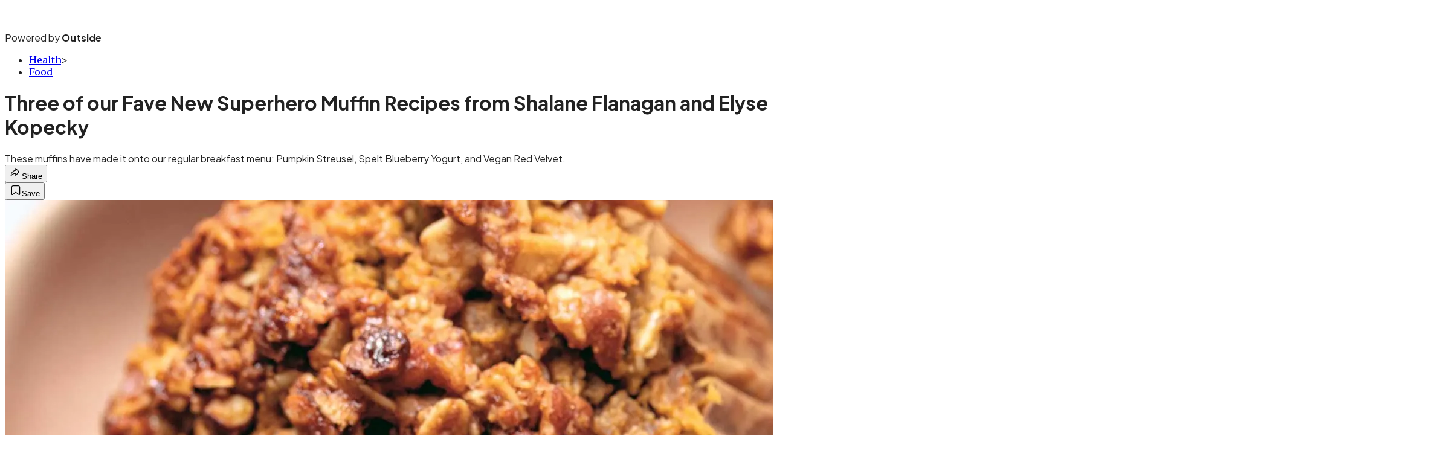

--- FILE ---
content_type: text/html; charset=utf-8
request_url: https://www.womensrunning.com/health/food/new-superhero-muffin-recipes/?scope=anon
body_size: 29774
content:
<!DOCTYPE html><html lang="en" class="merriweather_9fb01ae5-module__tjpaUa__className plus_jakarta_sans_6b06feeb-module__o-YZ4a__className overflow-x-hidden"><head><meta charSet="utf-8"/><meta name="viewport" content="width=device-width, initial-scale=1"/><link rel="preload" href="https://headless.womensrunning.com/_next/static/media/0595f7052377a1a2-s.p.0de08f1e.woff2" as="font" crossorigin="" type="font/woff2"/><link rel="preload" href="https://headless.womensrunning.com/_next/static/media/248e1dc0efc99276-s.p.8a6b2436.woff2" as="font" crossorigin="" type="font/woff2"/><link rel="preload" href="https://headless.womensrunning.com/_next/static/media/5c8bbc89ca099f34-s.p.871a2d56.woff2" as="font" crossorigin="" type="font/woff2"/><link rel="preload" href="https://headless.womensrunning.com/_next/static/media/63f26fe34c987908-s.p.e5023865.woff2" as="font" crossorigin="" type="font/woff2"/><link rel="preload" href="https://headless.womensrunning.com/_next/static/media/6c98c9fb873995d2-s.p.4a6499bc.woff2" as="font" crossorigin="" type="font/woff2"/><link rel="preload" href="https://headless.womensrunning.com/_next/static/media/e2f3d2dfca5b1593-s.p.89fd9991.woff2" as="font" crossorigin="" type="font/woff2"/><link rel="preload" href="https://headless.womensrunning.com/_next/static/media/f287e533ed04f2e6-s.p.b13871c7.woff2" as="font" crossorigin="" type="font/woff2"/><link rel="preload" href="https://headless.womensrunning.com/_next/static/media/f7aa21714c1c53f8-s.p.e3544bb0.woff2" as="font" crossorigin="" type="font/woff2"/><link rel="preload" href="https://headless.womensrunning.com/_next/static/media/fba5a26ea33df6a3-s.p.1bbdebe6.woff2" as="font" crossorigin="" type="font/woff2"/><link rel="preload" as="image" imageSrcSet="https://cdn.womensrunning.com/wp-content/uploads/2021/10/Pumpkin-Streusel-Superhero-Muffins-from-Rise-and-Run-photography-by-Erin-Scott.jpg?auto=webp&amp;width=3840&amp;quality=75&amp;fit=cover 1x" fetchPriority="high"/><link rel="stylesheet" href="https://headless.womensrunning.com/_next/static/chunks/e40738c4abd5e077.css?dpl=dpl_3KcNPdUoVLNzKNSYPaX6TrPx5c4X" data-precedence="next"/><link rel="preload" as="script" fetchPriority="low" href="https://headless.womensrunning.com/_next/static/chunks/a796bc162a5a8d76.js?dpl=dpl_3KcNPdUoVLNzKNSYPaX6TrPx5c4X"/><script src="https://headless.womensrunning.com/_next/static/chunks/e564d44ad7b45a0e.js?dpl=dpl_3KcNPdUoVLNzKNSYPaX6TrPx5c4X" async=""></script><script src="https://headless.womensrunning.com/_next/static/chunks/e0c9f99bf92d8d80.js?dpl=dpl_3KcNPdUoVLNzKNSYPaX6TrPx5c4X" async=""></script><script src="https://headless.womensrunning.com/_next/static/chunks/8ed7946dcb4c7d5b.js?dpl=dpl_3KcNPdUoVLNzKNSYPaX6TrPx5c4X" async=""></script><script src="https://headless.womensrunning.com/_next/static/chunks/2ede0aaa93d7753c.js?dpl=dpl_3KcNPdUoVLNzKNSYPaX6TrPx5c4X" async=""></script><script src="https://headless.womensrunning.com/_next/static/chunks/0de818627fb35a00.js?dpl=dpl_3KcNPdUoVLNzKNSYPaX6TrPx5c4X" async=""></script><script src="https://headless.womensrunning.com/_next/static/chunks/turbopack-63250b38f635965b.js?dpl=dpl_3KcNPdUoVLNzKNSYPaX6TrPx5c4X" async=""></script><script src="https://headless.womensrunning.com/_next/static/chunks/3d4290eea6d45a38.js?dpl=dpl_3KcNPdUoVLNzKNSYPaX6TrPx5c4X" async=""></script><script src="https://headless.womensrunning.com/_next/static/chunks/9a1667517b84e8ad.js?dpl=dpl_3KcNPdUoVLNzKNSYPaX6TrPx5c4X" async=""></script><script src="https://headless.womensrunning.com/_next/static/chunks/286ee59f86a87ffd.js?dpl=dpl_3KcNPdUoVLNzKNSYPaX6TrPx5c4X" async=""></script><script src="https://headless.womensrunning.com/_next/static/chunks/48706fb7a41a05bd.js?dpl=dpl_3KcNPdUoVLNzKNSYPaX6TrPx5c4X" async=""></script><script src="https://headless.womensrunning.com/_next/static/chunks/ff1a16fafef87110.js?dpl=dpl_3KcNPdUoVLNzKNSYPaX6TrPx5c4X" async=""></script><script src="https://headless.womensrunning.com/_next/static/chunks/926350dec3317ae7.js?dpl=dpl_3KcNPdUoVLNzKNSYPaX6TrPx5c4X" async=""></script><link rel="preload" href="https://use.typekit.net/sdh7zco.css" as="style"/><link rel="preload" href="https://www.googletagmanager.com/gtm.js?id=GTM-MNQRGJP" as="script"/><link rel="preconnect" href="https://use.typekit.net" crossorigin="anonymous"/><link rel="preconnect" href="https://securepubads.g.doubleclick.net" crossorigin="anonymous"/><link rel="preconnect" href="https://micro.rubiconproject.com" crossorigin="anonymous"/><link rel="preconnect" href="https://amazon-adsystem.com" crossorigin="anonymous"/><link rel="preconnect" href="https://pub.doubleverify.com" crossorigin="anonymous"/><link rel="preload" href="https://use.typekit.net/sdh7zco.css" as="style"/><meta name="next-size-adjust" content=""/><title>Three of our Fave New Superhero Muffin Recipes</title><meta name="description" content="Superhero muffin recipes you&#x27;ll love to bake and eat: Pumpkin Streusel, Spelt Blueberry Yogurt, and Vegan Red Velvet."/><meta name="author" content="Elyse Kopecky"/><meta name="author" content="Shalane Flanagan"/><meta name="robots" content="max-image-preview:large"/><meta name="am-api-token" content="YYcJV4n6DEEP"/><link rel="canonical" href="https://www.womensrunning.com/health/food/new-superhero-muffin-recipes/"/><meta property="og:title" content="Three of our Fave New Superhero Muffin Recipes from Shalane Flanagan and Elyse Kopecky"/><meta property="og:description" content="These muffins have made it onto our regular breakfast menu: Pumpkin Streusel, Spelt Blueberry Yogurt, and Vegan Red Velvet."/><meta property="og:url" content="https://www.womensrunning.com/health/food/new-superhero-muffin-recipes/"/><meta property="og:site_name" content="Women&#x27;s Running"/><meta property="og:locale" content="en_US"/><meta property="og:image" content="https://www.womensrunning.com/wp-content/uploads/2021/10/Pumpkin-Streusel-Superhero-Muffins-from-Rise-and-Run-photography-by-Erin-Scott.jpg"/><meta property="og:image:width" content="2400"/><meta property="og:image:height" content="1544"/><meta property="og:image:type" content="image/jpeg"/><meta property="og:type" content="article"/><meta property="article:published_time" content="2021-10-28T08:10:02.000Z"/><meta property="article:author" content="Elyse Kopecky"/><meta property="article:author" content="Shalane Flanagan"/><meta name="twitter:card" content="summary_large_image"/><meta name="twitter:title" content="Three of our Fave New Superhero Muffin Recipes from Shalane Flanagan and Elyse Kopecky"/><meta name="twitter:description" content="These muffins have made it onto our regular breakfast menu: Pumpkin Streusel, Spelt Blueberry Yogurt, and Vegan Red Velvet."/><meta name="twitter:image" content="https://www.womensrunning.com/wp-content/uploads/2021/10/Pumpkin-Streusel-Superhero-Muffins-from-Rise-and-Run-photography-by-Erin-Scott.jpg"/><meta name="twitter:image:width" content="2400"/><meta name="twitter:image:height" content="1544"/><meta name="twitter:image:type" content="image/jpeg"/><link rel="icon" href="/icon?6dd26e972d5bff8d" type="image/png" sizes="32x32"/><link rel="apple-touch-icon" href="/apple-icon?3872ec717b5f28d9" type="image/png" sizes="180x180"/><script src="https://headless.womensrunning.com/_next/static/chunks/a6dad97d9634a72d.js?dpl=dpl_3KcNPdUoVLNzKNSYPaX6TrPx5c4X" noModule=""></script></head><body><div hidden=""><!--$--><!--/$--></div><div class="fixed top-0 z-50 flex h-[68px] w-full flex-col items-center bg-brand-primary font-utility shadow-md" id="out-header-wrapper" style="--font-body:var(--font-utility)"><out-header style="width:100%"><div class="py-spacing-xxxs flex flex-col items-center" slot="header-logo"><a href="https://www.womensrunning.com/" class="relative"><svg height="24" viewBox="0 0 101 12" fill="none" xmlns="http://www.w3.org/2000/svg" class="text-white h-[34px] w-[120px] sm:w-[200px]"><title>Women&#x27;s Running Magazine logo</title><path class="fill-current" d="M67.5527 0.848426L66.7427 6.58203C66.6966 6.93485 66.559 7.05728 66.3454 7.05728C66.1319 7.05728 65.9787 6.98048 66.0398 6.58203L66.8497 0.848426H64.0986L63.2276 7.05728C63.0134 8.62104 63.7929 9.34115 64.9086 9.34115C65.566 9.34115 66.0852 9.09573 66.437 8.7585L66.376 9.21816H69.1266L70.3033 0.84787H67.5527V0.848426Z"></path><path class="fill-current" d="M75.0254 0.725983C74.3991 0.725983 73.8948 0.955816 73.543 1.30864L73.6041 0.848969H70.8535L69.6768 9.21926H72.4274L73.2374 3.48566C73.2834 3.16345 73.436 3.01041 73.6651 3.01041C73.8942 3.01041 73.9863 3.17903 73.9403 3.48566L73.1303 9.21926H75.8809L76.7674 2.90356C76.9661 1.47781 76.1561 0.726539 75.0254 0.726539V0.725983Z"></path><path class="fill-current" d="M81.7497 0.725983C81.1233 0.725983 80.619 0.955816 80.2673 1.30864L80.3283 0.848969H77.5777L76.401 9.21926H79.1516L79.9616 3.48566C80.0076 3.16345 80.1602 3.01041 80.3893 3.01041C80.6185 3.01041 80.7106 3.17903 80.6645 3.48566L79.8545 9.21926H82.6051L83.4917 2.90356C83.6903 1.47781 82.8803 0.726539 81.7497 0.726539V0.725983Z"></path><path class="fill-current" d="M84.3016 0.848419L83.1249 9.21871H85.876L87.0527 0.848419H84.3016Z"></path><path class="fill-current" d="M91.7743 0.725983C91.1479 0.725983 90.6436 0.955816 90.2919 1.30864L90.3529 0.848969H87.6023L86.4256 9.21926H89.1762L89.9862 3.48566C90.0322 3.16345 90.1848 3.01041 90.4139 3.01041C90.6431 3.01041 90.7352 3.17903 90.6891 3.48566L89.8791 9.21926H92.6297L93.5163 2.90356C93.7149 1.47781 92.9049 0.726539 91.7743 0.726539V0.725983Z"></path><path class="fill-current" d="M97.75 0.848389L97.6889 1.30806C97.3988 1.01701 96.9705 0.725403 96.2676 0.725403C95.1064 0.725403 94.1894 1.55347 93.9752 3.05546L93.517 6.39724C93.3028 7.89978 94.1433 8.7273 95.2895 8.7273C95.9469 8.7273 96.3747 8.46685 96.7258 8.14464L96.5883 9.07956C96.5422 9.43238 96.4202 9.55481 96.206 9.55481C95.9919 9.55481 95.8543 9.43238 95.9003 9.07956L95.9153 8.94155H93.2407L93.2102 9.12575C92.9655 10.5821 93.9897 11.64 96.0224 11.64C98.0551 11.64 99.1403 10.5515 99.3538 9.0189L100.5 0.847832H97.7494L97.75 0.848389ZM97.3833 3.48508L97.0315 5.96873C96.9855 6.32155 96.8329 6.44398 96.6188 6.44398C96.4046 6.44398 96.2826 6.32155 96.3286 5.96873L96.6803 3.48508C96.7264 3.13226 96.8634 3.00983 97.0776 3.00983C97.2917 3.00983 97.4293 3.13226 97.3833 3.48508V3.48508Z"></path><path class="fill-current" d="M63.5754 0.832976C63.4988 0.817394 63.3768 0.802368 63.2392 0.802368C62.6433 0.802368 62.108 1.07839 61.7873 1.49243L61.8788 0.848558H59.1282L57.9515 9.21885H60.7022L61.4206 4.09851C61.4816 3.70006 61.9249 3.40845 62.6433 3.40845C62.7959 3.40845 62.9945 3.42403 63.2087 3.45464L63.5754 0.832976V0.832976Z"></path><path class="fill-current" d="M0.616757 3.48739L1.07475 3.49734C1.29935 3.5117 1.38302 3.54044 1.39733 3.72719C1.43917 4.45323 0.920619 7.88449 0.705934 9.11996C0.691622 9.20395 0.755477 9.27357 0.84025 9.26473C1.241 9.22384 1.86854 9.16858 2.4058 9.14206C2.44984 9.13985 2.48947 9.11665 2.51479 9.08018C3.42858 7.74635 4.45137 6.28434 4.97982 5.53952C5.06129 5.42459 5.23304 5.48426 5.21543 5.62019C5.05359 6.89544 4.89615 8.37514 4.86973 9.13543C4.86753 9.21389 4.93138 9.27246 5.00955 9.26362C5.4136 9.215 6.12921 9.16858 6.5784 9.14206C6.60593 9.14096 6.63235 9.13101 6.65437 9.11333C7.68155 8.31989 10.2038 5.73954 10.9084 4.66098C11.1848 4.25873 11.3334 3.87196 11.3653 3.54154C11.3995 3.16802 11.2002 2.66632 11.0868 2.66632C10.9668 2.66632 10.4207 2.80777 9.86144 3.01773C9.80529 3.03873 9.76785 3.09509 9.77006 3.15366C9.77556 3.30174 9.78107 3.49734 9.75354 3.78576C9.59721 5.36713 9.0104 6.39153 7.67385 7.69441C7.58907 7.77729 7.45146 7.72425 7.45256 7.60822C7.45696 7.16287 7.48779 6.72305 7.53623 6.31196C7.63421 5.34944 7.83569 3.87638 8.09771 3.01773C8.12414 2.92933 8.05808 2.84645 7.9678 2.85418C7.19053 2.92491 6.60042 3.02989 5.767 3.03873C5.70315 3.03873 5.6459 3.08625 5.63159 3.15034C5.5358 3.57138 5.48736 4.04324 5.39928 4.20127C5.36736 4.32172 4.32035 5.89867 3.6785 6.81035C3.59593 6.92749 3.42088 6.8645 3.4429 6.72637C3.64217 5.47211 3.98016 3.74377 4.23668 3.00337C4.26861 2.90944 4.19595 2.81993 4.10016 2.83761C3.17096 3.00447 1.81569 3.08293 0.676208 3.13598C0.625565 3.13819 0.579325 3.17024 0.556205 3.21775L0.514369 3.30505C0.472533 3.39125 0.526479 3.48629 0.618959 3.4885L0.616757 3.48739Z"></path><path class="fill-current" d="M14.0255 9.26551C15.1877 9.26551 16.1016 8.99728 16.7376 8.63022C17.8582 7.96669 18.5506 6.66895 18.5506 5.37121C18.5506 3.42406 17.2223 2.86044 15.4369 2.86044H15.4231C14.4548 2.86044 13.5408 3.07221 12.7525 3.55221C11.6596 4.257 10.981 5.54171 10.981 6.86769C10.981 8.7866 12.3648 9.26551 14.0255 9.26551V9.26551ZM14.6902 3.82044C15.0226 3.36868 15.2857 3.24162 15.5616 3.24162H15.5754C16.0324 3.24162 16.1432 3.67927 16.1432 4.12995C16.1432 5.32886 15.5339 7.45954 14.801 8.40434C14.524 8.7714 14.2609 8.91257 13.985 8.91257C13.6111 8.91257 13.3895 8.65846 13.3895 7.99601C13.3895 6.8818 14.0127 4.73701 14.6902 3.82044V3.82044Z"></path><path class="fill-current" d="M19.1908 3.54992L19.8629 3.59444C20.1183 3.60855 20.1608 3.62267 20.0473 4.04613C19.7876 4.98642 19.0904 7.16451 18.3659 8.98972C18.331 9.07876 18.3986 9.17322 18.4946 9.16779C19.1406 9.1287 19.96 9.08202 20.8592 9.05596C20.9159 9.05379 20.965 9.01687 20.9814 8.96258C21.2127 8.20144 21.4331 7.59123 21.719 6.99404C22.4424 5.21661 23.6187 3.80617 24.3126 3.80617C24.4261 3.80617 24.497 3.87674 24.4545 4.13082C24.3323 4.77795 23.4201 7.50002 22.8199 8.97127C22.7828 9.06139 22.8549 9.15694 22.9509 9.15042C23.6088 9.10156 24.497 9.05704 25.2816 9.05379C25.3383 9.05379 25.3874 9.01687 25.4049 8.96366C25.6886 8.11349 25.921 7.58363 26.1261 7.10697C26.6935 5.75299 27.9691 3.80617 28.7623 3.80617C28.9751 3.80617 29.046 3.94732 28.9042 4.31431C28.7198 4.79423 28.1109 6.20467 27.7421 7.17754C27.2882 8.36214 27.1463 9.26551 28.7198 9.26551C29.7596 9.26551 30.9064 8.82251 31.6713 7.72478C31.9397 8.89092 32.9119 9.26551 34.2191 9.26551C36.2388 9.26551 37.5198 8.21664 38.1691 7.36321C38.1909 7.33498 38.1985 7.29915 38.1931 7.2644L38.1058 6.72368C38.096 6.66071 38.0403 6.61402 37.9759 6.61402H37.9738C37.9225 6.61402 37.8756 6.64442 37.8548 6.69111C37.2852 7.93868 36.3807 8.58798 35.3801 8.58798C34.5017 8.58798 34.2322 8.03749 34.2322 7.21989C34.2322 6.98536 34.2759 6.66396 34.325 6.4164C34.337 6.35886 34.385 6.31542 34.445 6.31217C35.0091 6.27634 36.4734 6.07872 37.139 5.88002C37.8472 5.66829 38.5422 5.31541 38.5422 4.51193C38.5422 3.49672 37.7064 2.86153 36.1472 2.86153C35.3114 2.86153 34.4177 3.03091 33.6245 3.52495C32.1219 4.46958 31.5971 5.89414 31.5971 7.00816C31.5971 7.05485 31.5982 7.09936 31.5993 7.14497C31.1094 7.92456 30.5103 8.34802 30.123 8.34802C30.0237 8.34802 29.9102 8.26333 29.9953 8.0516C30.0804 7.78341 30.902 5.69652 31.2709 4.70846C31.4553 4.22854 31.5971 3.60855 31.2992 3.22744C31.129 3.02983 30.7886 2.86044 30.2081 2.86044C28.9565 2.86044 27.8588 3.62267 27.0187 4.61182C26.9292 4.71714 26.7579 4.63137 26.7917 4.49781C26.8201 4.38815 26.8441 4.27523 26.8637 4.14385C26.9772 3.56512 26.807 2.86044 25.7868 2.86044C24.3661 2.86044 23.2619 3.71496 22.485 4.63897C22.3955 4.74429 22.2242 4.6596 22.258 4.52496C22.3682 4.07761 22.4926 3.54015 22.6006 3.0472C22.6203 2.95816 22.545 2.87673 22.4533 2.89085C21.4582 3.04068 20.0844 3.15361 19.2224 3.20898C19.1712 3.21224 19.1275 3.24481 19.109 3.2915L19.0773 3.37294C19.0446 3.45546 19.1024 3.54449 19.1908 3.55101V3.54992ZM34.493 5.73778C35.0571 3.50866 35.8275 3.24156 36.0075 3.24156H36.0359C36.3054 3.24156 36.4189 3.52386 36.4189 3.87674C36.4047 4.49781 36.1919 5.37187 35.6114 5.64006C35.415 5.73778 35.0386 5.84636 34.6381 5.90065C34.5465 5.91368 34.4723 5.82791 34.4941 5.73887L34.493 5.73778Z"></path><path class="fill-current" d="M39.1205 3.56198L39.8309 3.59456C39.9897 3.60868 40.0907 3.66515 40.033 3.93338C39.7965 4.85863 39.105 7.13375 38.3579 8.97665C38.3202 9.06787 38.3968 9.16452 38.4967 9.15475C39.1072 9.08959 39.9209 9.05592 40.8433 9.05375C40.901 9.05375 40.9532 9.01574 40.9709 8.96144C41.2762 8.01013 41.5559 7.35529 41.8356 6.73954C42.283 5.78063 43.5084 3.76289 44.3443 3.76289C44.6618 3.76289 44.5607 4.18642 44.503 4.34171C44.2433 5.03239 43.6816 6.4713 43.3064 7.38895C42.7869 8.68669 43.1477 9.26551 44.402 9.26551C45.6563 9.26551 46.894 8.70732 47.6499 7.28253C47.6744 7.23692 47.6677 7.18045 47.6344 7.14026L47.5645 7.05664C47.5067 6.98714 47.3957 6.99366 47.3469 7.07076C46.8285 7.89936 46.1936 8.34895 45.814 8.34895C45.6985 8.34895 45.5831 8.29248 45.6552 8.0666C45.915 7.2771 46.5199 5.71112 46.8518 4.86406C47.0106 4.44053 47.227 3.55221 46.7941 3.18515C46.5777 2.9875 46.3323 2.86044 45.7562 2.86044C44.4475 2.86044 43.4196 3.57067 42.5749 4.5513C42.4828 4.65882 42.3052 4.56868 42.344 4.43293C42.4839 3.9475 42.6071 3.44904 42.6915 3.04506C42.7103 2.95492 42.6304 2.87673 42.5383 2.89194C41.405 3.07764 40.306 3.16886 39.1705 3.21013C39.1239 3.2123 39.0806 3.23728 39.0584 3.27854L39.0084 3.36976C38.9618 3.45447 39.0217 3.55764 39.1194 3.56198H39.1205Z"></path><path class="fill-current" d="M48.0007 5.965C49.0435 5.82814 50.1251 5.0371 50.1866 3.77748C50.2081 3.14767 49.9526 2.66632 49.3239 2.66632C48.7588 2.66632 48.3329 3.11287 48.3016 3.67425C48.28 4.144 48.5356 4.43049 48.9303 4.43049C49.0694 4.43049 49.1923 4.41193 49.3066 4.37018C49.4112 4.3319 49.5104 4.44789 49.4662 4.55692C49.2182 5.16469 48.6143 5.55441 47.963 5.69011C47.8918 5.70519 47.8465 5.77942 47.8616 5.85597C47.8756 5.92557 47.936 5.97312 48.0007 5.965Z"></path><path class="fill-current" d="M49.877 8.75068C50.46 9.00484 51.4298 9.26551 52.3877 9.26551C53.3456 9.26551 54.3133 9.08195 55.0205 8.44764C55.4455 8.08052 55.7419 7.55916 55.7419 6.8814C55.7419 6.20364 55.4444 5.86584 54.893 5.54108C54.2588 5.16201 53.3031 4.67107 52.9729 4.47121C52.9696 4.46904 52.9664 4.46687 52.9631 4.4647C52.7255 4.29743 52.6285 4.15623 52.6285 3.91836C52.6285 3.57948 52.9119 3.2406 53.5908 3.2406C54.5672 3.2406 55.3224 4.00417 55.123 5.29452C55.1099 5.38141 55.1829 5.45636 55.2701 5.44441L55.3017 5.44007C55.354 5.43246 55.3965 5.39445 55.4096 5.3434C55.573 4.708 55.8422 3.86297 56.1931 3.07333C56.2247 3.00382 56.1898 2.92235 56.1168 2.89737L56.0612 2.87782C56.0067 2.85827 55.9457 2.87782 55.9119 2.92561L55.6329 3.31554C55.5894 3.37637 55.5033 3.38832 55.4444 3.34161C55.1862 3.1309 54.5933 2.86044 53.7183 2.86044C52.9119 2.86044 52.2319 3.01576 51.6652 3.46761C51.0986 3.89121 50.7738 4.49728 50.7738 5.25977C50.7738 5.95165 51.128 6.41652 51.6086 6.6848C52.2177 7.03781 53.1091 7.48856 53.4491 7.7286C53.7324 7.91216 53.7608 8.03924 53.7608 8.2228C53.7608 8.56168 53.3641 8.88645 52.671 8.88645C51.553 8.88645 50.7455 8.20868 50.7597 6.9672C50.7488 6.75323 50.7629 6.44368 50.7825 6.23188C50.7902 6.14716 50.7161 6.07873 50.6322 6.09176L50.618 6.09393C50.5668 6.10154 50.5254 6.13955 50.5123 6.18952C50.2006 7.33759 49.9358 8.19456 49.8061 8.59318C49.7854 8.65727 49.8159 8.72569 49.8781 8.75285L49.877 8.75068Z"></path></svg></a><p class="mt-px text-center font-utility-4 text-white sm:font-utility-3">Powered by <strong class="font-semibold">Outside</strong></p></div></out-header></div><div class="article-template w-full text-center" data-post-analytics-data="{&quot;authors&quot;:[&quot;Elyse Kopecky&quot;,&quot;Shalane Flanagan&quot;],&quot;categories&quot;:[&quot;Health&quot;,&quot;Food&quot;],&quot;tags&quot;:[&quot;health&quot;,&quot;superhero muffins&quot;,&quot;rise and run&quot;,&quot;food&quot;,&quot;recipes&quot;],&quot;domain&quot;:&quot;women&#x27;s-running&quot;,&quot;post_uuid&quot;:&quot;8a4ec58d3d4c2f367fae0187e7e85c21&quot;,&quot;publish_date&quot;:&quot;October 28, 2021&quot;,&quot;title&quot;:&quot;Three of our Fave New Superhero Muffin Recipes from Shalane Flanagan and Elyse Kopecky&quot;}"><script id="seo-structured-data" type="application/ld+json" data-testid="structured-data">{"@context":"https://schema.org","@type":"Article","@id":"https://www.womensrunning.com/health/food/new-superhero-muffin-recipes/#article","isPartOf":{"@id":"https://www.womensrunning.com/health/food/new-superhero-muffin-recipes"},"author":[{"@type":"Person","@id":"https://www.womensrunning.com/#/schema/person/5407","name":"Elyse Kopecky","url":"https://www.womensrunning.com/byline/elyse-kopecky"},{"@type":"Person","@id":"https://www.womensrunning.com/#/schema/person/5463","name":"Shalane Flanagan","url":"https://www.womensrunning.com/byline/shalane-flanagan"}],"headline":"Three of our Fave New Superhero Muffin Recipes from Shalane Flanagan and Elyse Kopecky","datePublished":"2021-10-28T08:10:02.000Z","dateModified":"2021-10-28T08:10:02.000Z","mainEntityOfPage":{"@id":"https://www.womensrunning.com/health/food/new-superhero-muffin-recipes/"},"wordCount":1415,"publisher":{"@id":"https://www.womensrunning.com/#organization"},"image":{"@id":"https://www.womensrunning.com/health/food/new-superhero-muffin-recipes/#primaryimage"},"keywords":["parent_category: Health","tag: health","tag: superhero muffins","tag: rise and run","tag: food","tag: recipes","type: article"],"articleSection":"Food","inLanguage":"en-US","@graph":[{"@type":"Article","@id":"https://www.womensrunning.com/health/food/new-superhero-muffin-recipes/#article","isPartOf":{"@id":"https://www.womensrunning.com/health/food/new-superhero-muffin-recipes"},"author":[{"@type":"Person","@id":"https://www.womensrunning.com/#/schema/person/5407","name":"Elyse Kopecky","url":"https://www.womensrunning.com/byline/elyse-kopecky"},{"@type":"Person","@id":"https://www.womensrunning.com/#/schema/person/5463","name":"Shalane Flanagan","url":"https://www.womensrunning.com/byline/shalane-flanagan"}],"headline":"Three of our Fave New Superhero Muffin Recipes from Shalane Flanagan and Elyse Kopecky","datePublished":"2021-10-28T08:10:02.000Z","dateModified":"2021-10-28T08:10:02.000Z","mainEntityOfPage":{"@id":"https://www.womensrunning.com/health/food/new-superhero-muffin-recipes/"},"wordCount":1415,"publisher":{"@id":"https://www.womensrunning.com/#organization"},"image":{"@id":"https://www.womensrunning.com/health/food/new-superhero-muffin-recipes/#primaryimage"},"keywords":["parent_category: Health","tag: health","tag: superhero muffins","tag: rise and run","tag: food","tag: recipes","type: article"],"articleSection":"Food","inLanguage":"en-US"},{"@type":"WebPage","@id":"https://www.womensrunning.com/health/food/new-superhero-muffin-recipes/","url":"https://www.womensrunning.com/health/food/new-superhero-muffin-recipes/","name":"Three of our Fave New Superhero Muffin Recipes","isPartOf":{"@id":"https://www.womensrunning.com/#website"},"primaryImageOfPage":{"@id":"https://www.womensrunning.com/health/food/new-superhero-muffin-recipes/#primaryimage"},"image":{"@id":"https://www.womensrunning.com/health/food/new-superhero-muffin-recipes/#primaryimage"},"datePublished":"2021-10-28T08:10:02.000Z","dateModified":"2021-10-28T08:10:02.000Z","description":"Superhero muffin recipes you'll love to bake and eat: Pumpkin Streusel, Spelt Blueberry Yogurt, and Vegan Red Velvet.","breadcrumb":{"@id":"https://www.womensrunning.com/health/food/new-superhero-muffin-recipes/#breadcrumb"},"inLanguage":"en-US","potentialAction":[{"@type":"ReadAction","target":["https://www.womensrunning.com/health/food/new-superhero-muffin-recipes/"]}]},{"@type":"ImageObject","inLanguage":"en-US","@id":"https://www.womensrunning.com/health/food/new-superhero-muffin-recipes/#primaryimage","url":"https://www.womensrunning.com/wp-content/uploads/2021/10/Pumpkin-Streusel-Superhero-Muffins-from-Rise-and-Run-photography-by-Erin-Scott.jpg","contentUrl":"https://www.womensrunning.com/wp-content/uploads/2021/10/Pumpkin-Streusel-Superhero-Muffins-from-Rise-and-Run-photography-by-Erin-Scott.jpg","width":2400,"height":1544},{"@type":"BreadcrumbList","@id":"https://www.womensrunning.com/health/food/new-superhero-muffin-recipes/#breadcrumb","itemListElement":[{"@type":"ListItem","position":1,"name":"Health","item":"https://www.womensrunning.com/health/"},{"@type":"ListItem","position":2,"name":"Food","item":"https://www.womensrunning.com/health/food/"},{"@type":"ListItem","position":3,"name":"Three of our Fave New Superhero Muffin Recipes from Shalane Flanagan and Elyse Kopecky","item":"https://www.womensrunning.com/health/food/new-superhero-muffin-recipes/"}]},{"@type":"WebSite","@id":"https://www.womensrunning.com/#website","url":"https://www.womensrunning.com/","name":"Women's Running","description":"Women's Running Magazine: Training, Nutrition, News, and Culture","publisher":{"@id":"https://www.womensrunning.com/#organization"},"potentialAction":[{"@type":"SearchAction","target":{"@type":"EntryPoint","urlTemplate":"https://www.womensrunning.com/?s={search_term_string}"},"query-input":"required name=search_term_string"}],"inLanguage":"en-US"},{"@type":"Organization","@id":"https://www.womensrunning.com/#organization","name":"Women's Running","url":"https://www.womensrunning.com/","logo":{"@type":"ImageObject","inLanguage":"en-US","@id":"https://www.womensrunning.com/#/schema/logo/image/","url":"https://cdn.outsideonline.com/wp-content/uploads/2024/04/AF-WOMENS_RUNNING.png","contentUrl":"https://cdn.outsideonline.com/wp-content/uploads/2024/04/AF-WOMENS_RUNNING.png","width":250,"height":250,"caption":"Women's Running"},"image":{"@id":"https://www.womensrunning.com/#/schema/logo/image/"}},{"@type":"Person","@id":"https://www.womensrunning.com/#/schema/person/5407","name":"Elyse Kopecky","url":"https://www.womensrunning.com/byline/elyse-kopecky"}]}</script><div class="mt-[116px]"><div aria-label="Advertisement" class="prestitial-ad mx-auto my-tight min-h-[250px] w-full bg-bg-very-light py-base-tight sm:px-base-tight"><div id="prestitial-0" class="prestitial-content"></div></div></div><div class="mx-auto flex max-w-[1440px] px-base sm:px-loose md:space-x-base-loose md:p-base-loose lg:p-base" data-testid="grid"><div class="grid w-full grid-cols-4 gap-base-loose sm:grid-cols-8 md:grid-cols-12 body-content js-body-content overflow-x-hidden body-content-dense"><div class="col-span-full"></div><div class="article-header !col-span-full flex flex-col text-left"><div class="justify-start"><nav class="align-left col-span-full mb-base" data-pom-e2e-test-id="breadcrumbs"><ul class="flex flex-wrap gap-super-tight font-semibold"><li class="!-ml-0.5 flex gap-super-tight whitespace-nowrap"><a class="rounded-small px-extra-tight font-utility-2 text-brand-primary transition-colors duration-400 hover:bg-bg-light active:bg-bg-medium" href="/health"><span>Health</span></a><span class="mt-[-1px] font-utility-2 text-secondary">&gt;</span></li><li class="!-ml-0.5 flex gap-super-tight whitespace-nowrap"><a class="rounded-small px-extra-tight font-utility-2 text-brand-primary transition-colors duration-400 hover:bg-bg-light active:bg-bg-medium" href="/health/food"><span>Food</span></a></li></ul></nav><h1 class="mb-base-loose text-text-headline">Three of our Fave New Superhero Muffin Recipes from Shalane Flanagan and Elyse Kopecky</h1><div class="fp-intro mb-loose font-secondary text-description-size leading-description-line-height font-normal text-secondary">These muffins have made it onto our regular breakfast menu: Pumpkin Streusel, Spelt Blueberry Yogurt, and Vegan Red Velvet.</div></div><div class="border-border-light border-t py-base-tight"><div class="flex h-4 justify-between"><div class="flex gap-x-base-tight"></div><div class="flex gap-x-base-tight"><div class="relative"><button class="inline-flex shrink-0 items-center justify-center rounded-full hover:cursor-pointer bg-bg-surface hover:bg-bg-light focus:bg-bg-dark text-primary border border-solid border-border-light aria-pressed:bg-brand-primary aria-pressed:text-text-surface py-very-tight px-base-tight gap-tight font-semibold font-utility-2" aria-label="Share article" aria-pressed="false" id="" aria-haspopup="true"><svg xmlns="http://www.w3.org/2000/svg" width="20" height="20" viewBox="0 0 20 20" class=""><title>Share Icon</title><path fill-rule="evenodd" clip-rule="evenodd" d="M9.52671 2.21112C9.31975 2.29685 9.18481 2.4988 9.18481 2.72281V5.69328C4.9997 6.2414 1.80019 10.0091 1.80019 14.533V15.2767C1.80019 15.5374 1.9821 15.7629 2.23697 15.818C2.49185 15.8731 2.75065 15.743 2.8584 15.5055C3.80204 13.4258 6.21665 11.8364 9.18481 11.6591V14.5382C9.18481 14.7622 9.31975 14.9642 9.52671 15.0499C9.73367 15.1356 9.97189 15.0882 10.1303 14.9298L16.038 9.02213C16.2543 8.80584 16.2543 8.45516 16.038 8.23887L10.1303 2.33118C9.97189 2.17278 9.73367 2.1254 9.52671 2.21112ZM10.2925 11.0903C10.2925 11.0898 10.2925 11.0893 10.2925 11.0888C10.2925 10.783 10.0445 10.535 9.73866 10.535C7.00766 10.535 4.54501 11.6113 2.99576 13.3185C3.52188 9.72192 6.34795 6.97376 9.77511 6.7477C10.0662 6.7285 10.2925 6.48678 10.2925 6.19505V4.05991L14.8631 8.6305L10.2925 13.2011V11.0918C10.2925 11.0913 10.2925 11.0908 10.2925 11.0903Z" class="fill-inverse"></path></svg><span class="hidden sm:inline">Share</span></button></div><button class="inline-flex shrink-0 items-center justify-center rounded-full hover:cursor-pointer bg-bg-surface hover:bg-bg-light focus:bg-bg-dark text-primary border border-solid border-border-light aria-pressed:bg-brand-primary aria-pressed:text-text-surface py-very-tight px-base-tight gap-tight font-semibold font-utility-2 sm:w-10.75" aria-label="Save this article" aria-pressed="false" id="article-bookmark-button"><svg xmlns="http://www.w3.org/2000/svg" width="20" height="20" viewBox="0 0 20 20" fill="current-color" class=""><title>Bookmark Icon</title><path fill-rule="evenodd" clip-rule="evenodd" d="M5.89753 3.23089C5.40785 3.23089 4.93823 3.42541 4.59198 3.77166C4.24572 4.11792 4.0512 4.58754 4.0512 5.07722V16.564C4.0512 16.6021 4.06181 16.6394 4.08183 16.6718C4.10186 16.7042 4.13051 16.7304 4.16459 16.7474C4.19866 16.7645 4.2368 16.7717 4.27474 16.7683C4.31268 16.7649 4.34892 16.751 4.3794 16.7281L9.63131 12.7907C9.8501 12.6267 10.1509 12.6267 10.3697 12.7907L15.6216 16.7281C15.652 16.751 15.6883 16.7649 15.7262 16.7683C15.7642 16.7717 15.8023 16.7645 15.8364 16.7474C15.8705 16.7304 15.8991 16.7042 15.9191 16.6718C15.9392 16.6394 15.9498 16.6021 15.9498 16.564V5.07722C15.9498 4.58754 15.7552 4.11792 15.409 3.77166C15.0627 3.42541 14.5931 3.23089 14.1034 3.23089H5.89753ZM3.72161 2.9013C4.2987 2.32421 5.0814 2 5.89753 2H14.1034C14.9196 2 15.7023 2.32421 16.2794 2.9013C16.8565 3.47839 17.1807 4.26109 17.1807 5.07722V16.564C17.1807 16.8306 17.1064 17.092 16.9662 17.3189C16.826 17.5457 16.6255 17.7291 16.387 17.8483C16.1485 17.9676 15.8815 18.0181 15.6159 17.9942C15.3503 17.9703 15.0966 17.8729 14.8832 17.713L10.0005 14.0523L5.11775 17.713C4.90439 17.8729 4.6507 17.9703 4.38511 17.9942C4.11952 18.0181 3.85251 17.9676 3.61401 17.8483C3.37551 17.7291 3.17493 17.5457 3.03475 17.3189C2.89456 17.092 2.82031 16.8306 2.82031 16.564V5.07722C2.82031 4.26109 3.14452 3.47839 3.72161 2.9013Z" class="fill-inverse"></path></svg><span class="hidden sm:inline">Save</span></button></div></div></div><div><img alt="pumpkin-streusel-superhero-muffin" data-src="https://www.womensrunning.com/wp-content/uploads/2021/10/Pumpkin-Streusel-Superhero-Muffins-from-Rise-and-Run-photography-by-Erin-Scott.jpg" data-loaded="true" fetchPriority="high" loading="eager" width="2400" height="1544" decoding="async" data-nimg="1" style="color:transparent" srcSet="https://cdn.womensrunning.com/wp-content/uploads/2021/10/Pumpkin-Streusel-Superhero-Muffins-from-Rise-and-Run-photography-by-Erin-Scott.jpg?auto=webp&amp;width=3840&amp;quality=75&amp;fit=cover 1x" src="https://cdn.womensrunning.com/wp-content/uploads/2021/10/Pumpkin-Streusel-Superhero-Muffins-from-Rise-and-Run-photography-by-Erin-Scott.jpg?auto=webp&amp;width=3840&amp;quality=75&amp;fit=cover"/><p class="fp-leadCaption py-tight text-left font-utility text-utility3-size leading-utility3-line-height text-secondary"> (Photo: Erin Scott)</p></div></div><div class="content-wrap fp-contentTarget"><div class="article-body"><div class="mb-base-loose flex flex-wrap gap-(--spacing-base)"><!--$--><div class="flex items-center justify-start gap-(--spacing-base-tight)"><a href="/byline/elyse-kopecky" data-outbound-instanced="true" class="flex items-center justify-start gap-(--spacing-base-tight)" aria-label="View Elyse Kopecky&#x27;s bio"><span class="font-utility-2 font-bold text-primary">Elyse Kopecky</span></a></div><!--/$--><!--$--><div class="flex items-center justify-start gap-(--spacing-base-tight)"><a href="/byline/shalane-flanagan" data-outbound-instanced="true" class="flex items-center justify-start gap-(--spacing-base-tight)" aria-label="View Shalane Flanagan&#x27;s bio"><span class="font-utility-2 font-bold text-primary">Shalane Flanagan</span></a></div><!--/$--></div><div class="pub-date font-utility-2 text-secondary">Published October 28, 2021 08:10AM</div><div class="mt-base-loose"></div></div><p>Shalane Flanagan and Elyse Kopecky are back, three years after releasing their second cookbook <em>Run Fast. Cook Fast. Eat Slow.</em>, with a book that aims to help readers master the morning. Loyal fans of their other two cookbooks have already integrated Superhero Muffins into their morning ritual, so it comes as no surprise that these nutritious little flavor bombs would make an appearance yet again in <a target="_blank" class="text-brand-primary underline hover:text-brand-primary/85 break-words overflow-wrap-anywhere underline-offset-[3px]" href="https://amzn.to/3El485h"><em>Rise and Run—</em></a>in the form of 24 new recipes.</p><p class="aspect-video"></p><p>At Women’s Running, we took it upon ourselves to try them all (<a target="_self" class="text-brand-primary underline hover:text-brand-primary/85 break-words overflow-wrap-anywhere underline-offset-[3px]" href="https://www.womensrunning.com/health/food/24-superhero-muffins-recipe-review/">read all about that wild baking saga and what we thought about each)</a> and we wanted to share three of our favorite recipes.</p>
<h2>Pumpkin Streusel Superhero Muffins</h2>
<p>Who needs a pumpkin latte when you have these Superheroes?! The buttery pecan streusel topping is not to be missed, as it seals the deal on this recipe. These are the muffins you’ll want to take to fall-themed festivities or a holiday brunch. Your friends and family will surely ask for the recipe, and you have our permission to share!</p>
<h3>Makes 12 Muffins</h3>
<p>GLUTEN-FREE: Use certified GF oats. // VEGETARIAN //</p>
<div class="ad-placeholder-wrapper relative w-full border-t border-b border-border-light col-span-full my-3 md:col-span-10 md:col-start-2"><div class="mb-[30px] min-h-[30px] text-center"><span class="font-utility-4 font-medium tracking-[1px] text-neutral-500 uppercase">ADVERTISEMENT</span></div><div class="ad-placeholder -mt-[30px] mb-[30px] flex min-h-[250px] w-full items-center justify-center"><div class="w-full "><div id="in-content-leaderboard-I0-P0-CMI0" class="flex justify-center text-left"></div></div></div></div><h3><em>Ingredients:</em></h3>
<p>1¼ cups oat flour<br/>
1¼ cups rolled oats<br/>
1 cup almond flour or almond meal<br/>
½ cup chopped pecans<br/>
1 tablespoon Chai Spice Mix (recipe below) or pumpkin pie spice<br/>
1 teaspoon baking soda<br/>
½ teaspoon fine sea salt<br/>
3 eggs<br/>
1 (15-ounce) can pure pumpkin puree<br/>
6 tablespoons (¾ stick) unsalted butter, melted<br/>
1⁄3 cup maple syrup</p>
<p>TOPPING<br/>
1⁄3 cup finely chopped pecans<br/>
1⁄3 cup rolled oats2 tablespoons unsalted butter, cubed, at room temperature<br/>
2 tablespoons coconut sugar<br/>
¼ teaspoon fine sea salt</p>
<h3><em>Directions:</em></h3>
<ol>
<li>Position a rack in the center of the oven. Preheat the oven to 350°F. Line a 12-cup nonstick muffin tin with paper liners.</li>
<li>In a large bowl, combine the oat flour, oats, almond flour, pecans, chai spice mix, baking soda, and salt.</li>
<li>In a separate large bowl, whisk together the eggs, pumpkin, melted butter, and maple syrup. Add the wet ingredients to the dry ingredients and stir until combined.</li>
<li>To make the topping, in a small bowl, combine the pecans, oats, butter, sugar, and salt. Use your fingers to work the butter into the oats and sugar until the mixture begins to clump.</li>
<li>Spoon the batter into the prepared muffin cups. Scoop a heaping tablespoon of the topping onto each muffin. Spread the topping evenly over the top and lightly press down so it sinks into the batter. Bake until the muffins are firm on top and a knife inserted into the center of a muffin comes out clean, 30 to 35 minutes. Transfer the muffins to a cooling rack to cool.</li>
<li>Store leftover muffins in an airtight container in the fridge for up to 1 week or in the freezer for up to 3 months. Reheat in the oven at 300°F for 10 minutes or microwave on low power for 30 seconds.</li>
</ol>
<h3>Chai Spice Mix</h3>
<p>Makes about 5 tablespoons</p>
<div class="ad-placeholder-wrapper relative w-full border-t border-b border-border-light col-span-full my-3 md:col-span-10 md:col-start-2"><div class="mb-[30px] min-h-[30px] text-center"><span class="font-utility-4 font-medium tracking-[1px] text-neutral-500 uppercase">ADVERTISEMENT</span></div><div class="ad-placeholder -mt-[30px] mb-[30px] flex min-h-[250px] w-full items-center justify-center"><div class="w-full "><div id="in-content-leaderboard-I1-P0-CMI0" class="flex justify-center text-left"></div></div></div></div><p>GLUTEN-FREE // DAIRY-FREE //VEGAN: Substitute maple syrup for the honey (store in the fridge). //</p>
<p>Warming spices are incredibly healing—soothing to digestion, inflammation-fighting, immune-boosting, and naturally stimulating. We always keep our favorite chai spice mix on hand. See a list of all our recipes that celebrate chai below.</p>
<p>3 tablespoons ground cinnamon<br/>
1 tablespoon ground ginger<br/>
2 teaspoons ground cardamom<br/>
½teaspoon ground cloves<br/>
½ teaspoon ground nutmeg<br/>
½ teaspoon ground turmeric</p>
<p>Combine the cinnamon, ginger, cardamom, cloves, nutmeg, and turmeric in a ½-pint mason jar. Store in the pantry for up to 6 months.</p>
<div class="ad-placeholder-wrapper relative w-full border-t border-b border-border-light col-span-full my-3 md:col-span-10 md:col-start-2"><div class="mb-[30px] min-h-[30px] text-center"><span class="font-utility-4 font-medium tracking-[1px] text-neutral-500 uppercase">ADVERTISEMENT</span></div><div class="ad-placeholder -mt-[30px] mb-[30px] flex min-h-[250px] w-full items-center justify-center"><div class="w-full "><div id="in-content-leaderboard-I2-P0-CMI0" class="flex justify-center text-left"></div></div></div></div><h2>Spelt Blueberry Yogurt Superhero Muffins</h2>
<p>Blueberry muffin recipes, even the healthy-sounding whole-grain ones, are often made with an entire cup of sugar and cheap vegetable oil. Our fluffy blueberry muffins are sweetened naturally with just honey and grated apple. When you bake with real butter, you can use a lot less sweetener because the butter adds a delicious richness. Also, if you’ve read our first two cookbooks, you know why we love butter (see the Nutrition Tip for a recap).</p>
<p>Make these muffins with any whole-grain flour, but don’t skip the almond flour. By incorporating a small amount of almond flour, you’ll get a much fluffier result (trust us, we’ve tested hundreds of flour combinations).</p>
<h3>Makes 12 Muffins</h3>
<p>VEGETARIAN</p>
<div class="ad-placeholder-wrapper relative w-full border-t border-b border-border-light col-span-full my-3 md:col-span-10 md:col-start-2"><div class="mb-[30px] min-h-[30px] text-center"><span class="font-utility-4 font-medium tracking-[1px] text-neutral-500 uppercase">ADVERTISEMENT</span></div><div class="ad-placeholder -mt-[30px] mb-[30px] flex min-h-[250px] w-full items-center justify-center"><div class="w-full "><div id="in-content-leaderboard-I3-P0-CMI0" class="flex justify-center text-left"></div></div></div></div><h3><em>Ingredients:</em></h3>
<p>1½ cups spelt flour or whole-wheat flour<br/>
1 cup rolled oats<br/>
½ cup almond flour or almond meal<br/>
2 teaspoons ground cinnamon1 teaspoon baking powder<br/>
½ teaspoon baking soda<br/>
½ teaspoon fine sea salt<br/>
3 eggs<br/>
½ cup (1 stick) unsalted butter, melted<br/>
½ cup plain whole-milk yogurt<br/>
1 cup grated peeled apple1⁄3 cup honey<br/>
1½ cups frozen blueberries</p>
<h3><em>Directions:</em></h3>
<ol>
<li>Position a rack in the center of the oven. Preheat the oven to 350°F. Line a 12-cup standard muffin tin with paper liners.</li>
<li>In a large bowl, combine the spelt flour, oats, almond flour, cinnamon, baking powder, baking soda, and salt.</li>
<li>In a separate bowl, whisk the eggs, melted butter, yogurt, apple, and honey. Add the wet ingredients to the dry ingredients and mix until just combined (do not overmix). Gently fold in the blueberries. The batter will be thick.</li>
<li>Spoon the batter into the prepared muffin cups, filling them to slightly above the brim. Bake until the muffins are golden brown on top and a knife inserted into the center of a muffin comes out clean, 30 to 35 minutes.</li>
<li>Store leftover muffins in an airtight container in the fridge for up to 1 week or in the freezer for up to 3 months. Reheat in the oven at 300°F for 10 minutes or microwave on low power for 30 seconds.</li>
</ol>
<p>Nutrition Tip: Yes, butter is good for you! High-quality (grass-fed or organic) butter provides vitamins A, D, and E. Butter is also rich in antioxidants and conjugated linoleic acid, an essential fatty acid for recovery.</p>
<h2>Vegan Red Velvet Superhero Muffins</h2>
<p>Eggs and butter will not be missed in this antioxidant-rich dark chocolate muffin, definitely our best-ever vegan Superhero variation. The beets and cocoa powder add rich flavor and help replace minerals lost after a sweat session.</p>
<div class="ad-placeholder-wrapper relative w-full border-t border-b border-border-light col-span-full my-3 md:col-span-10 md:col-start-2"><div class="mb-[30px] min-h-[30px] text-center"><span class="font-utility-4 font-medium tracking-[1px] text-neutral-500 uppercase">ADVERTISEMENT</span></div><div class="ad-placeholder -mt-[30px] mb-[30px] flex min-h-[250px] w-full items-center justify-center"><div class="w-full "><div id="in-content-leaderboard-I4-P0-CMI0" class="flex justify-center text-left"></div></div></div></div><p>We named these red velvet muffins because the batter has a deep red hue thanks to the grated beets. If you were to top these muffins with homemade, you could easily pass them off as healthier cupcakes.</p>
<h3>Makes 12 Muffins (Or 24 Mini Muffins)</h3>
<div id="bp-page-2" class="page" data-page-number="2" data-loaded="true">
<div class="textLayer">GLUTEN-FREE: Use certified GF oats. // VEGAN //</div>
</div>
<h3><em>Ingredients:</em></h3>
<p>1½ cups grated peeled raw beet (about 1 medium)<br/>
1 cup canned unsweetened full-fat coconut milk (see tip)<br/>
1⁄3 cup coconut sugar1 tablespoon fresh lemon juice<br/>
2 cups oat flour1½ cups almond flour or almond meal<br/>
½ cup dark chocolate chunks (chopped from a bar) or chocolate chips<br/>
½ cup chopped walnuts (optional)<br/>
1⁄3 cup unsweetened cocoa powder<br/>
1 teaspoon baking soda<br/>
½ teaspoon fine sea salt</p>
<h3><em>Directions:</em></h3>
<ol>
<li>Position a rack in the center of the oven. Preheat the oven to 350°F. Line a 12-cup standard muffin tin or a 24-cup mini-muffin tin with paper liners.</li>
<li>In a large bowl, combine the beet, coconut milk, sugar, and lemon juice.</li>
<li>In a medium bowl, combine the oat flour, almond flour, chocolate, walnuts (if using), cocoa powder, baking soda, and salt. Add the dry ingredients to the wet ingredients and stir to combine.</li>
<li>Spoon the batter into the prepared muffin cups, filling each to the brim. Bake until firm on top and a knife inserted into the center of a muffin comes out clean, 30 to 35 minutes for large muffins or 25 minutes for mini muffins.</li>
<li>Store leftover muffins in an airtight container in the fridge for up to 1 week or in the freezer for up to 3 months. Reheat in the oven at 300°F for 10 minutes or microwave on low power for 30 seconds.</li>
</ol>
<p>Nutrition Tip: If your coconut milk is solidified on top or separated, empty the contents of the can into a microwave-safe bowl and microwave for 30 seconds, or heat in a small saucepan on the stovetop just until warm. Stir together before measuring.</p>
<p>Time Saver Tip: This batter can be made the night before; cover the bowl and store in the fridge, then bake the muffins fresh in the morning. If the batter is refrigerated, add 5 minutes to the baking time.</p>
<div class="ad-placeholder-wrapper relative w-full border-t border-b border-border-light col-span-full my-3 md:col-span-10 md:col-start-2"><div class="mb-[30px] min-h-[30px] text-center"><span class="font-utility-4 font-medium tracking-[1px] text-neutral-500 uppercase">ADVERTISEMENT</span></div><div class="ad-placeholder -mt-[30px] mb-[30px] flex min-h-[250px] w-full items-center justify-center"><div class="w-full "><div id="in-content-leaderboard-I5-P0-CMI0" class="flex justify-center text-left"></div></div></div></div><p><strong>RELATED: </strong></p>
<ul>
<li><a target="_self" class="text-brand-primary underline hover:text-brand-primary/85 break-words overflow-wrap-anywhere underline-offset-[3px]" href="https://www.womensrunning.com/health/food/mastering-meal-prep-elyse-kopecky/">Mastering Meal Prep with Elyse Kopecky</a></li>
<li><a target="_self" class="text-brand-primary underline hover:text-brand-primary/85 break-words overflow-wrap-anywhere underline-offset-[3px]" href="https://www.womensrunning.com/health/food/shalane-flanagans-superhero-muffin-recipe/">Shalane Flanagan’s “Superhero” Muffin Recipe</a></li>
<li><a target="_self" class="text-brand-primary underline hover:text-brand-primary/85 break-words overflow-wrap-anywhere underline-offset-[3px]" href="https://www.womensrunning.com/health/food/shalane-flanagan-favorite-training-meal/">Shalane Flanagan’s Favorite Marathon Training Meal</a></li>
</ul>
<hr/>
<p><em>Recipes reprinted from </em>Rise and Run <em>with permission</em>. <em>Copyright 2021 by Shalane Flanagan and Elyse Kopecky. Food photography copyright 2021 by Erin Scott. Published by Rodale Books, an imprint of Penguin Random House.</em></p>
<!-- --></div><div class="article-bottom"><div class="col-span-full mb-extra-loose flex flex-wrap gap-base-tight text-left md:col-span-10 md:col-start-2 lg:col-span-8 lg:col-start-3"><a class="inline-flex shrink-0 items-center justify-center rounded-full hover:cursor-pointer bg-bg-light hover:bg-bg-medium focus:bg-bg-dark text-primary py-very-tight px-base-tight gap-tight font-semibold font-utility-2" rel="" target="_self" href="/tag/breakfast"><span class="">Breakfast</span></a><a class="inline-flex shrink-0 items-center justify-center rounded-full hover:cursor-pointer bg-bg-light hover:bg-bg-medium focus:bg-bg-dark text-primary py-very-tight px-base-tight gap-tight font-semibold font-utility-2" rel="" target="_self" href="/tag/recipes"><span class="">recipes</span></a><a class="inline-flex shrink-0 items-center justify-center rounded-full hover:cursor-pointer bg-bg-light hover:bg-bg-medium focus:bg-bg-dark text-primary py-very-tight px-base-tight gap-tight font-semibold font-utility-2" rel="" target="_self" href="/tag/rise-and-run"><span class="">Rise and Run</span></a><a class="inline-flex shrink-0 items-center justify-center rounded-full hover:cursor-pointer bg-bg-light hover:bg-bg-medium focus:bg-bg-dark text-primary py-very-tight px-base-tight gap-tight font-semibold font-utility-2" rel="" target="_self" href="/tag/superhero-muffins"><span class="">Superhero Muffins</span></a></div><div class="mb-base-loose"></div><a target="_blank" rel="noopener noreferrer" class="my-base-tight flex w-full cursor-pointer items-center gap-base rounded-md border border-border-light bg-bg-surface p-base-tight no-underline md:my-0 md:hidden md:w-auto" href="https://www.google.com/preferences/source?q=womensrunning.com"><svg width="32" height="32" viewBox="0 0 48 48" class="shrink-0" aria-hidden="true"><title>Google</title><path fill="#EA4335" d="M24 9.5c3.54 0 6.71 1.22 9.21 3.6l6.85-6.85C35.9 2.38 30.47 0 24 0 14.62 0 6.51 5.38 2.56 13.22l7.98 6.19C12.43 13.72 17.74 9.5 24 9.5z"></path><path fill="#4285F4" d="M46.98 24.55c0-1.57-.15-3.09-.38-4.55H24v9.02h12.94c-.58 2.96-2.26 5.48-4.78 7.18l7.73 6c4.51-4.18 7.09-10.36 7.09-17.65z"></path><path fill="#FBBC05" d="M10.53 28.59c-.48-1.45-.76-2.99-.76-4.59s.27-3.14.76-4.59l-7.98-6.19C.92 16.46 0 20.12 0 24c0 3.88.92 7.54 2.56 10.78l7.97-6.19z"></path><path fill="#34A853" d="M24 48c6.48 0 11.93-2.13 15.89-5.81l-7.73-6c-2.15 1.45-4.92 2.3-8.16 2.3-6.26 0-11.57-4.22-13.47-9.91l-7.98 6.19C6.51 42.62 14.62 48 24 48z"></path></svg><span class="flex-1 text-left font-utility-2 font-semibold text-primary">Add <!-- -->Women&#x27;s Running<!-- --> as a preferred source on Google</span><span class="inline-flex shrink-0 items-center justify-center gap-extra-tight rounded-full border border-border-light bg-bg-surface px-base-tight py-extra-tight font-utility-2 font-semibold text-primary transition-colors hover:bg-bg-medium"><svg xmlns="http://www.w3.org/2000/svg" width="18" height="18" viewBox="0 0 18 18" fill="none" class="shrink-0" aria-hidden="true"><path d="M9.16855 9.375L10.8748 8.34375L12.5811 9.375L12.1311 7.425L13.6311 6.13125L11.6623 5.9625L10.8748 4.125L10.0873 5.9625L8.11855 6.13125L9.61855 7.425L9.16855 9.375ZM4.2748 16.4063C3.8623 16.4688 3.49043 16.3719 3.15918 16.1156C2.82793 15.8594 2.6373 15.525 2.5873 15.1125L1.59355 6.91875C1.54355 6.50625 1.64355 6.1375 1.89355 5.8125C2.14355 5.4875 2.4748 5.3 2.8873 5.25L3.7498 5.1375V11.25C3.7498 12.075 4.04355 12.7813 4.63105 13.3688C5.21855 13.9563 5.9248 14.25 6.7498 14.25H13.7248C13.6498 14.55 13.4998 14.8094 13.2748 15.0281C13.0498 15.2469 12.7748 15.375 12.4498 15.4125L4.2748 16.4063ZM6.7498 12.75C6.3373 12.75 5.98418 12.6031 5.69043 12.3094C5.39668 12.0156 5.2498 11.6625 5.2498 11.25V3C5.2498 2.5875 5.39668 2.23438 5.69043 1.94063C5.98418 1.64688 6.3373 1.5 6.7498 1.5H14.9998C15.4123 1.5 15.7654 1.64688 16.0592 1.94063C16.3529 2.23438 16.4998 2.5875 16.4998 3V11.25C16.4998 11.6625 16.3529 12.0156 16.0592 12.3094C15.7654 12.6031 15.4123 12.75 14.9998 12.75H6.7498Z" fill="#333333"></path></svg>Add</span></a><div class="block md:hidden"></div></div><div></div></div><div class="hidden md:block" style="min-width:350px"><div id="article-pane" class="flex h-full flex-col items-end"><div class="relative h-96"><div id="ad-initial-leaderboard-0" class="justify-right flex text-left sticky top-10 mb-base"></div></div><a target="_blank" rel="noopener noreferrer" class="my-base-tight flex w-full cursor-pointer items-center gap-base rounded-md border border-border-light bg-bg-surface p-base-tight no-underline md:my-0 md:w-[300px]" href="https://www.google.com/preferences/source?q=womensrunning.com"><svg width="32" height="32" viewBox="0 0 48 48" class="shrink-0" aria-hidden="true"><title>Google</title><path fill="#EA4335" d="M24 9.5c3.54 0 6.71 1.22 9.21 3.6l6.85-6.85C35.9 2.38 30.47 0 24 0 14.62 0 6.51 5.38 2.56 13.22l7.98 6.19C12.43 13.72 17.74 9.5 24 9.5z"></path><path fill="#4285F4" d="M46.98 24.55c0-1.57-.15-3.09-.38-4.55H24v9.02h12.94c-.58 2.96-2.26 5.48-4.78 7.18l7.73 6c4.51-4.18 7.09-10.36 7.09-17.65z"></path><path fill="#FBBC05" d="M10.53 28.59c-.48-1.45-.76-2.99-.76-4.59s.27-3.14.76-4.59l-7.98-6.19C.92 16.46 0 20.12 0 24c0 3.88.92 7.54 2.56 10.78l7.97-6.19z"></path><path fill="#34A853" d="M24 48c6.48 0 11.93-2.13 15.89-5.81l-7.73-6c-2.15 1.45-4.92 2.3-8.16 2.3-6.26 0-11.57-4.22-13.47-9.91l-7.98 6.19C6.51 42.62 14.62 48 24 48z"></path></svg><span class="flex-1 text-left font-utility-2 font-semibold text-primary">Add <!-- -->Women&#x27;s Running<!-- --> as a preferred source on Google</span><span class="inline-flex shrink-0 items-center justify-center gap-extra-tight rounded-full border border-border-light bg-bg-surface px-base-tight py-extra-tight font-utility-2 font-semibold text-primary transition-colors hover:bg-bg-medium"><svg xmlns="http://www.w3.org/2000/svg" width="18" height="18" viewBox="0 0 18 18" fill="none" class="shrink-0" aria-hidden="true"><path d="M9.16855 9.375L10.8748 8.34375L12.5811 9.375L12.1311 7.425L13.6311 6.13125L11.6623 5.9625L10.8748 4.125L10.0873 5.9625L8.11855 6.13125L9.61855 7.425L9.16855 9.375ZM4.2748 16.4063C3.8623 16.4688 3.49043 16.3719 3.15918 16.1156C2.82793 15.8594 2.6373 15.525 2.5873 15.1125L1.59355 6.91875C1.54355 6.50625 1.64355 6.1375 1.89355 5.8125C2.14355 5.4875 2.4748 5.3 2.8873 5.25L3.7498 5.1375V11.25C3.7498 12.075 4.04355 12.7813 4.63105 13.3688C5.21855 13.9563 5.9248 14.25 6.7498 14.25H13.7248C13.6498 14.55 13.4998 14.8094 13.2748 15.0281C13.0498 15.2469 12.7748 15.375 12.4498 15.4125L4.2748 16.4063ZM6.7498 12.75C6.3373 12.75 5.98418 12.6031 5.69043 12.3094C5.39668 12.0156 5.2498 11.6625 5.2498 11.25V3C5.2498 2.5875 5.39668 2.23438 5.69043 1.94063C5.98418 1.64688 6.3373 1.5 6.7498 1.5H14.9998C15.4123 1.5 15.7654 1.64688 16.0592 1.94063C16.3529 2.23438 16.4998 2.5875 16.4998 3V11.25C16.4998 11.6625 16.3529 12.0156 16.0592 12.3094C15.7654 12.6031 15.4123 12.75 14.9998 12.75H6.7498Z" fill="#333333"></path></svg>Add</span></a><div class="relative flex-1"><div id="right-rail-0" class="ad-right-rail sticky top-10 min-h-[250px] md:min-h-[600px]"></div></div></div></div></div><div class="pointer-events-none fixed bottom-0 z-40 w-full"><div id="ad-footer-container" class="flex w-full justify-center bg-white/0 pointer-events-auto h-[56px] py-super-tight sm:h-[75px] md:h-[100px]"><div class="relative"><div id="footer-0" class="ad-footer"></div></div></div></div><!--$!--><template data-dgst="BAILOUT_TO_CLIENT_SIDE_RENDERING"></template><!--/$--></div><!--$--><!--/$--><div id="piano-upfront-email-collection-modal" data-testid="piano-upfront-email-collection-modal" class="fixed top-0 left-0 z-10000 flex hidden h-full w-full items-center justify-center bg-neutral-transparent-20"></div><!--$--><!--/$--><out-footer style="--font-body:var(--font-utility)" theme="light"></out-footer><div style="margin-bottom:0px" class="transition-[margin-bottom] duration-300 ease-in-out" aria-hidden="true" data-testid="footer-spacer"></div><script src="https://headless.womensrunning.com/_next/static/chunks/a796bc162a5a8d76.js?dpl=dpl_3KcNPdUoVLNzKNSYPaX6TrPx5c4X" id="_R_" async=""></script><script>(self.__next_f=self.__next_f||[]).push([0])</script><script>self.__next_f.push([1,"1:\"$Sreact.fragment\"\n2:I[79520,[\"https://headless.womensrunning.com/_next/static/chunks/3d4290eea6d45a38.js?dpl=dpl_3KcNPdUoVLNzKNSYPaX6TrPx5c4X\",\"https://headless.womensrunning.com/_next/static/chunks/9a1667517b84e8ad.js?dpl=dpl_3KcNPdUoVLNzKNSYPaX6TrPx5c4X\"],\"\"]\n3:I[35785,[\"https://headless.womensrunning.com/_next/static/chunks/3d4290eea6d45a38.js?dpl=dpl_3KcNPdUoVLNzKNSYPaX6TrPx5c4X\",\"https://headless.womensrunning.com/_next/static/chunks/9a1667517b84e8ad.js?dpl=dpl_3KcNPdUoVLNzKNSYPaX6TrPx5c4X\",\"https://headless.womensrunning.com/_next/static/chunks/286ee59f86a87ffd.js?dpl=dpl_3KcNPdUoVLNzKNSYPaX6TrPx5c4X\",\"https://headless.womensrunning.com/_next/static/chunks/48706fb7a41a05bd.js?dpl=dpl_3KcNPdUoVLNzKNSYPaX6TrPx5c4X\"],\"ErrorBoundary\"]\n4:I[44129,[\"https://headless.womensrunning.com/_next/static/chunks/3d4290eea6d45a38.js?dpl=dpl_3KcNPdUoVLNzKNSYPaX6TrPx5c4X\",\"https://headless.womensrunning.com/_next/static/chunks/9a1667517b84e8ad.js?dpl=dpl_3KcNPdUoVLNzKNSYPaX6TrPx5c4X\",\"https://headless.womensrunning.com/_next/static/chunks/286ee59f86a87ffd.js?dpl=dpl_3KcNPdUoVLNzKNSYPaX6TrPx5c4X\",\"https://headless.womensrunning.com/_next/static/chunks/48706fb7a41a05bd.js?dpl=dpl_3KcNPdUoVLNzKNSYPaX6TrPx5c4X\"],\"ReactQueryContext\"]\n5:I[8539,[\"https://headless.womensrunning.com/_next/static/chunks/3d4290eea6d45a38.js?dpl=dpl_3KcNPdUoVLNzKNSYPaX6TrPx5c4X\",\"https://headless.womensrunning.com/_next/static/chunks/9a1667517b84e8ad.js?dpl=dpl_3KcNPdUoVLNzKNSYPaX6TrPx5c4X\"],\"AnalyticsProvider\"]\n6:I[13495,[\"https://headless.womensrunning.com/_next/static/chunks/3d4290eea6d45a38.js?dpl=dpl_3KcNPdUoVLNzKNSYPaX6TrPx5c4X\",\"https://headless.womensrunning.com/_next/static/chunks/9a1667517b84e8ad.js?dpl=dpl_3KcNPdUoVLNzKNSYPaX6TrPx5c4X\"],\"PianoAnalytics\"]\n7:I[20661,[\"https://headless.womensrunning.com/_next/static/chunks/3d4290eea6d45a38.js?dpl=dpl_3KcNPdUoVLNzKNSYPaX6TrPx5c4X\",\"https://headless.womensrunning.com/_next/static/chunks/9a1667517b84e8ad.js?dpl=dpl_3KcNPdUoVLNzKNSYPaX6TrPx5c4X\"],\"Header\"]\n1c:I[68027,[],\"default\"]\n:HL[\"https://headless.womensrunning.com/_next/static/chunks/e40738c4abd5e077.css?dpl=dpl_3KcNPdUoVLNzKNSYPaX6TrPx5c4X\",\"style\"]\n:HL[\"https://headless.womensrunning.com/_next/static/media/0595f7052377a1a2-s.p.0de08f1e.woff2\",\"font\",{\"crossOrigin\":\"\",\"type\":\"font/woff2\"}]\n:HL[\"https://headless.womensrunning.com/_next/static/media/248e1dc0efc99276-s.p.8a6b2436.woff2\",\"font\",{\"crossOrigin\":\"\",\"type\":\"font/woff2\"}]\n:HL[\"https://headless.womensrunning.com/_next/static/media/5c8bbc89ca099f34-s.p.871a2d56.woff2\",\"font\",{\"crossOrigin\":\"\",\"type\":\"font/woff2\"}]\n:HL[\"https://headless.womensrunning.com/_next/static/media/63f26fe34c987908-s.p.e5023865.woff2\",\"font\",{\"crossOrigin\":\"\",\"type\":\"font/woff2\"}]\n:HL[\"https://headless.womensrunning.com/_next/static/media/6c98c9fb873995d2-s.p.4a6499bc.woff2\",\"font\",{\"crossOrigin\":\"\",\"type\":\"font/woff2\"}]\n:HL[\"https://headless.womensrunning.com/_next/static/media/e2f3d2dfca5b1593-s.p.89fd9991.woff2\",\"font\",{\"crossOrigin\":\"\",\"type\":\"font/woff2\"}]\n:HL[\"https://headless.womensrunning.com/_next/static/media/f287e533ed04f2e6-s.p.b13871c7.woff2\",\"font\",{\"crossOrigin\":\"\",\"type\":\"font/woff2\"}]\n:HL[\"https://headless.womensrunning.com/_next/static/media/f7aa21714c1c53f8-s.p.e3544bb0.woff2\",\"font\",{\"crossOrigin\":\"\",\"type\":\"font/woff2\"}]\n:HL[\"https://headless.womensrunning.com/_next/static/media/fba5a26ea33df6a3-s.p.1bbdebe6.woff2\",\"font\",{\"crossOrigin\":\"\",\"type\":\"font/woff2\"}]\n:HL[\"https://use.typekit.net/sdh7zco.css\",\"style\"]\n"])</script><script>self.__next_f.push([1,"0:{\"P\":null,\"b\":\"y38OCclxmPBj99g54ZiTW\",\"c\":[\"\",\"health\",\"food\",\"new-superhero-muffin-recipes\"],\"q\":\"\",\"i\":false,\"f\":[[[\"\",{\"children\":[[\"article\",\"health/food/new-superhero-muffin-recipes\",\"c\"],{\"children\":[\"__PAGE__\",{}]}]},\"$undefined\",\"$undefined\",true],[[\"$\",\"$1\",\"c\",{\"children\":[[[\"$\",\"link\",\"0\",{\"rel\":\"stylesheet\",\"href\":\"https://headless.womensrunning.com/_next/static/chunks/e40738c4abd5e077.css?dpl=dpl_3KcNPdUoVLNzKNSYPaX6TrPx5c4X\",\"precedence\":\"next\",\"crossOrigin\":\"$undefined\",\"nonce\":\"$undefined\"}],[\"$\",\"script\",\"script-0\",{\"src\":\"https://headless.womensrunning.com/_next/static/chunks/3d4290eea6d45a38.js?dpl=dpl_3KcNPdUoVLNzKNSYPaX6TrPx5c4X\",\"async\":true,\"nonce\":\"$undefined\"}],[\"$\",\"script\",\"script-1\",{\"src\":\"https://headless.womensrunning.com/_next/static/chunks/9a1667517b84e8ad.js?dpl=dpl_3KcNPdUoVLNzKNSYPaX6TrPx5c4X\",\"async\":true,\"nonce\":\"$undefined\"}]],[\"$\",\"html\",null,{\"lang\":\"en\",\"className\":\"merriweather_9fb01ae5-module__tjpaUa__className plus_jakarta_sans_6b06feeb-module__o-YZ4a__className overflow-x-hidden\",\"children\":[[[\"$\",\"link\",null,{\"rel\":\"preconnect\",\"href\":\"https://use.typekit.net\",\"crossOrigin\":\"anonymous\"}],[\"$\",\"link\",null,{\"rel\":\"preconnect\",\"href\":\"https://securepubads.g.doubleclick.net\",\"crossOrigin\":\"anonymous\"}],[\"$\",\"link\",null,{\"rel\":\"preconnect\",\"href\":\"https://micro.rubiconproject.com\",\"crossOrigin\":\"anonymous\"}],[\"$\",\"link\",null,{\"rel\":\"preconnect\",\"href\":\"https://amazon-adsystem.com\",\"crossOrigin\":\"anonymous\"}],[\"$\",\"link\",null,{\"rel\":\"preconnect\",\"href\":\"https://pub.doubleverify.com\",\"crossOrigin\":\"anonymous\"}]],[[\"$\",\"link\",null,{\"rel\":\"preload\",\"href\":\"https://use.typekit.net/sdh7zco.css\",\"as\":\"style\"}],[\"$\",\"$L2\",null,{\"id\":\"typekit-loader\",\"strategy\":\"lazyOnload\",\"dangerouslySetInnerHTML\":{\"__html\":\"\\n                const link = document.createElement('link');\\n                link.rel = 'stylesheet';\\n                link.href = 'https://use.typekit.net/sdh7zco.css';\\n                document.head.appendChild(link);\\n              \"}}]],[\"$\",\"$L2\",null,{\"id\":\"datadog-rum\",\"strategy\":\"lazyOnload\",\"children\":\"\\n          (function(h,o,u,n,d) {\\n            h=h[d]=h[d]||{q:[],onReady:function(c){h.q.push(c)}}\\n            d=o.createElement(u);d.async=1;d.src=n\\n            n=o.getElementsByTagName(u)[0];n.parentNode.insertBefore(d,n)\\n          })(window,document,'script','https://www.datadoghq-browser-agent.com/us1/v6/datadog-rum.js','DD_RUM')\\n          window.DD_RUM.onReady(function() {\\n            window.DD_RUM.init({\\n              clientToken: 'pub487f9a3f0912e43965389931896a90d3',\\n              applicationId: 'ae23cdf8-91f1-407c-b6aa-5377fdcad464',\\n              site: 'datadoghq.com',\\n              service: 'headless-editorial',\\n              env: 'womens_running',\\n              version: \\\"35757ab51476872ab565f8d140592cd3d4c2c3be\\\",\\n              sessionSampleRate: 100,\\n              sessionReplaySampleRate: 20,\\n              defaultPrivacyLevel: 'mask-user-input',\\n            });\\n          })\\n        \"}],[\"$\",\"$L2\",null,{\"id\":\"legacy-analytics-vars\",\"children\":\"\\n          window.analytics_vars = {\\n            domain: 'Women's Running'\\n          };\\n        \"}],[\"$\",\"body\",null,{\"children\":[\"$\",\"$L3\",null,{\"errorComponent\":null,\"children\":[[\"$\",\"$L4\",null,{\"children\":[\"$\",\"$L5\",null,{\"children\":[[\"$\",\"$L6\",null,{}],[\"$\",\"$L7\",null,{\"children\":[\"$\",\"div\",null,{\"className\":\"py-spacing-xxxs flex flex-col items-center\",\"slot\":\"header-logo\",\"children\":[[\"$\",\"a\",null,{\"href\":\"https://www.womensrunning.com/\",\"className\":\"relative\",\"children\":[\"$\",\"svg\",null,{\"height\":\"24\",\"viewBox\":\"0 0 101 12\",\"fill\":\"none\",\"xmlns\":\"http://www.w3.org/2000/svg\",\"className\":\"text-white h-[34px] w-[120px] sm:w-[200px]\",\"children\":[[\"$\",\"title\",null,{\"children\":\"Women's Running Magazine logo\"}],[\"$\",\"path\",null,{\"className\":\"fill-current\",\"d\":\"M67.5527 0.848426L66.7427 6.58203C66.6966 6.93485 66.559 7.05728 66.3454 7.05728C66.1319 7.05728 65.9787 6.98048 66.0398 6.58203L66.8497 0.848426H64.0986L63.2276 7.05728C63.0134 8.62104 63.7929 9.34115 64.9086 9.34115C65.566 9.34115 66.0852 9.09573 66.437 8.7585L66.376 9.21816H69.1266L70.3033 0.84787H67.5527V0.848426Z\"}],\"$L8\",\"$L9\",\"$La\",\"$Lb\",\"$Lc\",\"$Ld\",\"$Le\",\"$Lf\",\"$L10\",\"$L11\",\"$L12\",\"$L13\"]}]}],\"$L14\"]}]}],\"$L15\",\"$L16\",\"$L17\"]}]}],\"$L18\"]}]}]]}]]}],{\"children\":[\"$L19\",{\"children\":[\"$L1a\",{},null,false,false]},null,false,false]},null,false,false],\"$L1b\",false]],\"m\":\"$undefined\",\"G\":[\"$1c\",[]],\"S\":true}\n"])</script><script>self.__next_f.push([1,"21:I[39756,[\"https://headless.womensrunning.com/_next/static/chunks/ff1a16fafef87110.js?dpl=dpl_3KcNPdUoVLNzKNSYPaX6TrPx5c4X\",\"https://headless.womensrunning.com/_next/static/chunks/926350dec3317ae7.js?dpl=dpl_3KcNPdUoVLNzKNSYPaX6TrPx5c4X\"],\"default\"]\n22:I[37457,[\"https://headless.womensrunning.com/_next/static/chunks/ff1a16fafef87110.js?dpl=dpl_3KcNPdUoVLNzKNSYPaX6TrPx5c4X\",\"https://headless.womensrunning.com/_next/static/chunks/926350dec3317ae7.js?dpl=dpl_3KcNPdUoVLNzKNSYPaX6TrPx5c4X\"],\"default\"]\n23:I[33628,[\"https://headless.womensrunning.com/_next/static/chunks/3d4290eea6d45a38.js?dpl=dpl_3KcNPdUoVLNzKNSYPaX6TrPx5c4X\",\"https://headless.womensrunning.com/_next/static/chunks/9a1667517b84e8ad.js?dpl=dpl_3KcNPdUoVLNzKNSYPaX6TrPx5c4X\"],\"Footer\"]\n24:I[35288,[\"https://headless.womensrunning.com/_next/static/chunks/3d4290eea6d45a38.js?dpl=dpl_3KcNPdUoVLNzKNSYPaX6TrPx5c4X\",\"https://headless.womensrunning.com/_next/static/chunks/9a1667517b84e8ad.js?dpl=dpl_3KcNPdUoVLNzKNSYPaX6TrPx5c4X\"],\"FooterSpacer\"]\n25:I[74369,[\"https://headless.womensrunning.com/_next/static/chunks/3d4290eea6d45a38.js?dpl=dpl_3KcNPdUoVLNzKNSYPaX6TrPx5c4X\",\"https://headless.womensrunning.com/_next/static/chunks/9a1667517b84e8ad.js?dpl=dpl_3KcNPdUoVLNzKNSYPaX6TrPx5c4X\"],\"HashedId\"]\n27:I[57096,[\"https://headless.womensrunning.com/_next/static/chunks/3d4290eea6d45a38.js?dpl=dpl_3KcNPdUoVLNzKNSYPaX6TrPx5c4X\",\"https://headless.womensrunning.com/_next/static/chunks/9a1667517b84e8ad.js?dpl=dpl_3KcNPdUoVLNzKNSYPaX6TrPx5c4X\"],\"SecuritiScript\"]\n28:I[8317,[\"https://headless.womensrunning.com/_next/static/chunks/3d4290eea6d45a38.js?dpl=dpl_3KcNPdUoVLNzKNSYPaX6TrPx5c4X\",\"https://headless.womensrunning.com/_next/static/chunks/9a1667517b84e8ad.js?dpl=dpl_3KcNPdUoVLNzKNSYPaX6TrPx5c4X\"],\"PianoScript\"]\n2a:I[19598,[\"https://headless.womensrunning.com/_next/static/chunks/3d4290eea6d45a38.js?dpl=dpl_3KcNPdUoVLNzKNSYPaX6TrPx5c4X\",\"https://headless.womensrunning.com/_next/static/chunks/9a1667517b84e8ad.js?dpl=dpl_3KcNPdUoVLNzKNSYPaX6TrPx5c4X\"],\"GoogleTagManager\"]\n2c:I[27445,[\"https://headless.womensrunning.com/_next/static/chunks/3d4290eea6d45a38.js?dpl=dpl_3KcNPdUoVLNzKNSYPaX6TrPx5c4X\",\"https://headless.womensrunning.com/_next/static/chunks/9a1667517b84e8ad.js?dpl=dpl_3KcNPdUoVLNzKNSYPaX6TrPx5c4X\"],\"PressboardScript\"]\n2e:I[97367,[\"https://headless.womensrunning.com/_next/static/chunks/ff1a16fafef87110.js?dpl=dpl_3KcNPdUoVLNzKNSYPaX6TrPx5c4X\",\"https://headless.womensrunning.com/_next/static/chunks/926350dec3317ae7.js?dpl=dpl_3KcNPdUoVLNzKNSYPaX6TrPx5c4X\"],\"OutletBoundary\"]\n2f:\"$Sreact.suspense\"\n31:I[97367,[\"https://headless.womensrunning.com/_next/static/chunks/ff1a16fafef87110.js?dpl=dpl_3KcNPdUoVLNzKNSYPaX6TrPx5c4X\",\"https://headless.womensrunning.com/_next/static/chunks/926350dec3317ae7.js?dpl=dpl_3KcNPdUoVLNzKNSYPaX6TrPx5c4X\"],\"ViewportBoundary\"]\n33:I[97367,[\"https://headless.womensrunning.com/_next/static/chunks/ff1a16fafef87110.js?dpl=dpl_3KcNPdUoVLNzKNSYPaX6TrPx5c4X\",\"https://headless.womensrunning.com/_next/static/chunks/926350dec3317ae7.js?dpl=dpl_3KcNPdUoVLNzKNSYPaX6TrPx5c4X\"],\"MetadataBoundary\"]\n8:[\"$\",\"path\",null,{\"className\":\"fill-current\",\"d\":\"M75.0254 0.725983C74.3991 0.725983 73.8948 0.955816 73.543 1.30864L73.6041 0.848969H70.8535L69.6768 9.21926H72.4274L73.2374 3.48566C73.2834 3.16345 73.436 3.01041 73.6651 3.01041C73.8942 3.01041 73.9863 3.17903 73.9403 3.48566L73.1303 9.21926H75.8809L76.7674 2.90356C76.9661 1.47781 76.1561 0.726539 75.0254 0.726539V0.725983Z\"}]\n9:[\"$\",\"path\",null,{\"className\":\"fill-current\",\"d\":\"M81.7497 0.725983C81.1233 0.725983 80.619 0.955816 80.2673 1.30864L80.3283 0.848969H77.5777L76.401 9.21926H79.1516L79.9616 3.48566C80.0076 3.16345 80.1602 3.01041 80.3893 3.01041C80.6185 3.01041 80.7106 3.17903 80.6645 3.48566L79.8545 9.21926H82.6051L83.4917 2.90356C83.6903 1.47781 82.8803 0.726539 81.7497 0.726539V0.725983Z\"}]\na:[\"$\",\"path\",null,{\"className\":\"fill-current\",\"d\":\"M84.3016 0.848419L83.1249 9.21871H85.876L87.0527 0.848419H84.3016Z\"}]\nb:[\"$\",\"path\",null,{\"className\":\"fill-current\",\"d\":\"M91.7743 0.725983C91.1479 0.725983 90.6436 0.955816 90"])</script><script>self.__next_f.push([1,".2919 1.30864L90.3529 0.848969H87.6023L86.4256 9.21926H89.1762L89.9862 3.48566C90.0322 3.16345 90.1848 3.01041 90.4139 3.01041C90.6431 3.01041 90.7352 3.17903 90.6891 3.48566L89.8791 9.21926H92.6297L93.5163 2.90356C93.7149 1.47781 92.9049 0.726539 91.7743 0.726539V0.725983Z\"}]\nc:[\"$\",\"path\",null,{\"className\":\"fill-current\",\"d\":\"M97.75 0.848389L97.6889 1.30806C97.3988 1.01701 96.9705 0.725403 96.2676 0.725403C95.1064 0.725403 94.1894 1.55347 93.9752 3.05546L93.517 6.39724C93.3028 7.89978 94.1433 8.7273 95.2895 8.7273C95.9469 8.7273 96.3747 8.46685 96.7258 8.14464L96.5883 9.07956C96.5422 9.43238 96.4202 9.55481 96.206 9.55481C95.9919 9.55481 95.8543 9.43238 95.9003 9.07956L95.9153 8.94155H93.2407L93.2102 9.12575C92.9655 10.5821 93.9897 11.64 96.0224 11.64C98.0551 11.64 99.1403 10.5515 99.3538 9.0189L100.5 0.847832H97.7494L97.75 0.848389ZM97.3833 3.48508L97.0315 5.96873C96.9855 6.32155 96.8329 6.44398 96.6188 6.44398C96.4046 6.44398 96.2826 6.32155 96.3286 5.96873L96.6803 3.48508C96.7264 3.13226 96.8634 3.00983 97.0776 3.00983C97.2917 3.00983 97.4293 3.13226 97.3833 3.48508V3.48508Z\"}]\nd:[\"$\",\"path\",null,{\"className\":\"fill-current\",\"d\":\"M63.5754 0.832976C63.4988 0.817394 63.3768 0.802368 63.2392 0.802368C62.6433 0.802368 62.108 1.07839 61.7873 1.49243L61.8788 0.848558H59.1282L57.9515 9.21885H60.7022L61.4206 4.09851C61.4816 3.70006 61.9249 3.40845 62.6433 3.40845C62.7959 3.40845 62.9945 3.42403 63.2087 3.45464L63.5754 0.832976V0.832976Z\"}]\n1d:T63d,"])</script><script>self.__next_f.push([1,"M0.616757 3.48739L1.07475 3.49734C1.29935 3.5117 1.38302 3.54044 1.39733 3.72719C1.43917 4.45323 0.920619 7.88449 0.705934 9.11996C0.691622 9.20395 0.755477 9.27357 0.84025 9.26473C1.241 9.22384 1.86854 9.16858 2.4058 9.14206C2.44984 9.13985 2.48947 9.11665 2.51479 9.08018C3.42858 7.74635 4.45137 6.28434 4.97982 5.53952C5.06129 5.42459 5.23304 5.48426 5.21543 5.62019C5.05359 6.89544 4.89615 8.37514 4.86973 9.13543C4.86753 9.21389 4.93138 9.27246 5.00955 9.26362C5.4136 9.215 6.12921 9.16858 6.5784 9.14206C6.60593 9.14096 6.63235 9.13101 6.65437 9.11333C7.68155 8.31989 10.2038 5.73954 10.9084 4.66098C11.1848 4.25873 11.3334 3.87196 11.3653 3.54154C11.3995 3.16802 11.2002 2.66632 11.0868 2.66632C10.9668 2.66632 10.4207 2.80777 9.86144 3.01773C9.80529 3.03873 9.76785 3.09509 9.77006 3.15366C9.77556 3.30174 9.78107 3.49734 9.75354 3.78576C9.59721 5.36713 9.0104 6.39153 7.67385 7.69441C7.58907 7.77729 7.45146 7.72425 7.45256 7.60822C7.45696 7.16287 7.48779 6.72305 7.53623 6.31196C7.63421 5.34944 7.83569 3.87638 8.09771 3.01773C8.12414 2.92933 8.05808 2.84645 7.9678 2.85418C7.19053 2.92491 6.60042 3.02989 5.767 3.03873C5.70315 3.03873 5.6459 3.08625 5.63159 3.15034C5.5358 3.57138 5.48736 4.04324 5.39928 4.20127C5.36736 4.32172 4.32035 5.89867 3.6785 6.81035C3.59593 6.92749 3.42088 6.8645 3.4429 6.72637C3.64217 5.47211 3.98016 3.74377 4.23668 3.00337C4.26861 2.90944 4.19595 2.81993 4.10016 2.83761C3.17096 3.00447 1.81569 3.08293 0.676208 3.13598C0.625565 3.13819 0.579325 3.17024 0.556205 3.21775L0.514369 3.30505C0.472533 3.39125 0.526479 3.48629 0.618959 3.4885L0.616757 3.48739Z"])</script><script>self.__next_f.push([1,"e:[\"$\",\"path\",null,{\"className\":\"fill-current\",\"d\":\"$1d\"}]\nf:[\"$\",\"path\",null,{\"className\":\"fill-current\",\"d\":\"M14.0255 9.26551C15.1877 9.26551 16.1016 8.99728 16.7376 8.63022C17.8582 7.96669 18.5506 6.66895 18.5506 5.37121C18.5506 3.42406 17.2223 2.86044 15.4369 2.86044H15.4231C14.4548 2.86044 13.5408 3.07221 12.7525 3.55221C11.6596 4.257 10.981 5.54171 10.981 6.86769C10.981 8.7866 12.3648 9.26551 14.0255 9.26551V9.26551ZM14.6902 3.82044C15.0226 3.36868 15.2857 3.24162 15.5616 3.24162H15.5754C16.0324 3.24162 16.1432 3.67927 16.1432 4.12995C16.1432 5.32886 15.5339 7.45954 14.801 8.40434C14.524 8.7714 14.2609 8.91257 13.985 8.91257C13.6111 8.91257 13.3895 8.65846 13.3895 7.99601C13.3895 6.8818 14.0127 4.73701 14.6902 3.82044V3.82044Z\"}]\n1e:Ta79,"])</script><script>self.__next_f.push([1,"M19.1908 3.54992L19.8629 3.59444C20.1183 3.60855 20.1608 3.62267 20.0473 4.04613C19.7876 4.98642 19.0904 7.16451 18.3659 8.98972C18.331 9.07876 18.3986 9.17322 18.4946 9.16779C19.1406 9.1287 19.96 9.08202 20.8592 9.05596C20.9159 9.05379 20.965 9.01687 20.9814 8.96258C21.2127 8.20144 21.4331 7.59123 21.719 6.99404C22.4424 5.21661 23.6187 3.80617 24.3126 3.80617C24.4261 3.80617 24.497 3.87674 24.4545 4.13082C24.3323 4.77795 23.4201 7.50002 22.8199 8.97127C22.7828 9.06139 22.8549 9.15694 22.9509 9.15042C23.6088 9.10156 24.497 9.05704 25.2816 9.05379C25.3383 9.05379 25.3874 9.01687 25.4049 8.96366C25.6886 8.11349 25.921 7.58363 26.1261 7.10697C26.6935 5.75299 27.9691 3.80617 28.7623 3.80617C28.9751 3.80617 29.046 3.94732 28.9042 4.31431C28.7198 4.79423 28.1109 6.20467 27.7421 7.17754C27.2882 8.36214 27.1463 9.26551 28.7198 9.26551C29.7596 9.26551 30.9064 8.82251 31.6713 7.72478C31.9397 8.89092 32.9119 9.26551 34.2191 9.26551C36.2388 9.26551 37.5198 8.21664 38.1691 7.36321C38.1909 7.33498 38.1985 7.29915 38.1931 7.2644L38.1058 6.72368C38.096 6.66071 38.0403 6.61402 37.9759 6.61402H37.9738C37.9225 6.61402 37.8756 6.64442 37.8548 6.69111C37.2852 7.93868 36.3807 8.58798 35.3801 8.58798C34.5017 8.58798 34.2322 8.03749 34.2322 7.21989C34.2322 6.98536 34.2759 6.66396 34.325 6.4164C34.337 6.35886 34.385 6.31542 34.445 6.31217C35.0091 6.27634 36.4734 6.07872 37.139 5.88002C37.8472 5.66829 38.5422 5.31541 38.5422 4.51193C38.5422 3.49672 37.7064 2.86153 36.1472 2.86153C35.3114 2.86153 34.4177 3.03091 33.6245 3.52495C32.1219 4.46958 31.5971 5.89414 31.5971 7.00816C31.5971 7.05485 31.5982 7.09936 31.5993 7.14497C31.1094 7.92456 30.5103 8.34802 30.123 8.34802C30.0237 8.34802 29.9102 8.26333 29.9953 8.0516C30.0804 7.78341 30.902 5.69652 31.2709 4.70846C31.4553 4.22854 31.5971 3.60855 31.2992 3.22744C31.129 3.02983 30.7886 2.86044 30.2081 2.86044C28.9565 2.86044 27.8588 3.62267 27.0187 4.61182C26.9292 4.71714 26.7579 4.63137 26.7917 4.49781C26.8201 4.38815 26.8441 4.27523 26.8637 4.14385C26.9772 3.56512 26.807 2.86044 25.7868 2.86044C24.3661 2.86044 23.2619 3.71496 22.485 4.63897C22.3955 4.74429 22.2242 4.6596 22.258 4.52496C22.3682 4.07761 22.4926 3.54015 22.6006 3.0472C22.6203 2.95816 22.545 2.87673 22.4533 2.89085C21.4582 3.04068 20.0844 3.15361 19.2224 3.20898C19.1712 3.21224 19.1275 3.24481 19.109 3.2915L19.0773 3.37294C19.0446 3.45546 19.1024 3.54449 19.1908 3.55101V3.54992ZM34.493 5.73778C35.0571 3.50866 35.8275 3.24156 36.0075 3.24156H36.0359C36.3054 3.24156 36.4189 3.52386 36.4189 3.87674C36.4047 4.49781 36.1919 5.37187 35.6114 5.64006C35.415 5.73778 35.0386 5.84636 34.6381 5.90065C34.5465 5.91368 34.4723 5.82791 34.4941 5.73887L34.493 5.73778Z"])</script><script>self.__next_f.push([1,"10:[\"$\",\"path\",null,{\"className\":\"fill-current\",\"d\":\"$1e\"}]\n1f:T4e5,M39.1205 3.56198L39.8309 3.59456C39.9897 3.60868 40.0907 3.66515 40.033 3.93338C39.7965 4.85863 39.105 7.13375 38.3579 8.97665C38.3202 9.06787 38.3968 9.16452 38.4967 9.15475C39.1072 9.08959 39.9209 9.05592 40.8433 9.05375C40.901 9.05375 40.9532 9.01574 40.9709 8.96144C41.2762 8.01013 41.5559 7.35529 41.8356 6.73954C42.283 5.78063 43.5084 3.76289 44.3443 3.76289C44.6618 3.76289 44.5607 4.18642 44.503 4.34171C44.2433 5.03239 43.6816 6.4713 43.3064 7.38895C42.7869 8.68669 43.1477 9.26551 44.402 9.26551C45.6563 9.26551 46.894 8.70732 47.6499 7.28253C47.6744 7.23692 47.6677 7.18045 47.6344 7.14026L47.5645 7.05664C47.5067 6.98714 47.3957 6.99366 47.3469 7.07076C46.8285 7.89936 46.1936 8.34895 45.814 8.34895C45.6985 8.34895 45.5831 8.29248 45.6552 8.0666C45.915 7.2771 46.5199 5.71112 46.8518 4.86406C47.0106 4.44053 47.227 3.55221 46.7941 3.18515C46.5777 2.9875 46.3323 2.86044 45.7562 2.86044C44.4475 2.86044 43.4196 3.57067 42.5749 4.5513C42.4828 4.65882 42.3052 4.56868 42.344 4.43293C42.4839 3.9475 42.6071 3.44904 42.6915 3.04506C42.7103 2.95492 42.6304 2.87673 42.5383 2.89194C41.405 3.07764 40.306 3.16886 39.1705 3.21013C39.1239 3.2123 39.0806 3.23728 39.0584 3.27854L39.0084 3.36976C38.9618 3.45447 39.0217 3.55764 39.1194 3.56198H39.1205Z11:[\"$\",\"path\",null,{\"className\":\"fill-current\",\"d\":\"$1f\"}]\n12:[\"$\",\"path\",null,{\"className\":\"fill-current\",\"d\":\"M48.0007 5.965C49.0435 5.82814 50.1251 5.0371 50.1866 3.77748C50.2081 3.14767 49.9526 2.66632 49.3239 2.66632C48.7588 2.66632 48.3329 3.11287 48.3016 3.67425C48.28 4.144 48.5356 4.43049 48.9303 4.43049C49.0694 4.43049 49.1923 4.41193 49.3066 4.37018C49.4112 4.3319 49.5104 4.44789 49.4662 4.55692C49.2182 5.16469 48.6143 5.55441 47.963 5.69011C47.8918 5.70519 47.8465 5.77942 47.8616 5.85597C47.8756 5.92557 47.936 5.97312 48.0007 5.965Z\"}]\n20:T588,"])</script><script>self.__next_f.push([1,"M49.877 8.75068C50.46 9.00484 51.4298 9.26551 52.3877 9.26551C53.3456 9.26551 54.3133 9.08195 55.0205 8.44764C55.4455 8.08052 55.7419 7.55916 55.7419 6.8814C55.7419 6.20364 55.4444 5.86584 54.893 5.54108C54.2588 5.16201 53.3031 4.67107 52.9729 4.47121C52.9696 4.46904 52.9664 4.46687 52.9631 4.4647C52.7255 4.29743 52.6285 4.15623 52.6285 3.91836C52.6285 3.57948 52.9119 3.2406 53.5908 3.2406C54.5672 3.2406 55.3224 4.00417 55.123 5.29452C55.1099 5.38141 55.1829 5.45636 55.2701 5.44441L55.3017 5.44007C55.354 5.43246 55.3965 5.39445 55.4096 5.3434C55.573 4.708 55.8422 3.86297 56.1931 3.07333C56.2247 3.00382 56.1898 2.92235 56.1168 2.89737L56.0612 2.87782C56.0067 2.85827 55.9457 2.87782 55.9119 2.92561L55.6329 3.31554C55.5894 3.37637 55.5033 3.38832 55.4444 3.34161C55.1862 3.1309 54.5933 2.86044 53.7183 2.86044C52.9119 2.86044 52.2319 3.01576 51.6652 3.46761C51.0986 3.89121 50.7738 4.49728 50.7738 5.25977C50.7738 5.95165 51.128 6.41652 51.6086 6.6848C52.2177 7.03781 53.1091 7.48856 53.4491 7.7286C53.7324 7.91216 53.7608 8.03924 53.7608 8.2228C53.7608 8.56168 53.3641 8.88645 52.671 8.88645C51.553 8.88645 50.7455 8.20868 50.7597 6.9672C50.7488 6.75323 50.7629 6.44368 50.7825 6.23188C50.7902 6.14716 50.7161 6.07873 50.6322 6.09176L50.618 6.09393C50.5668 6.10154 50.5254 6.13955 50.5123 6.18952C50.2006 7.33759 49.9358 8.19456 49.8061 8.59318C49.7854 8.65727 49.8159 8.72569 49.8781 8.75285L49.877 8.75068Z"])</script><script>self.__next_f.push([1,"13:[\"$\",\"path\",null,{\"className\":\"fill-current\",\"d\":\"$20\"}]\n14:[\"$\",\"p\",null,{\"className\":\"mt-px text-center font-utility-4 text-white sm:font-utility-3\",\"children\":[\"Powered by \",[\"$\",\"strong\",null,{\"className\":\"font-semibold\",\"children\":\"Outside\"}]]}]\n"])</script><script>self.__next_f.push([1,"15:[\"$\",\"$L21\",null,{\"parallelRouterKey\":\"children\",\"error\":\"$undefined\",\"errorStyles\":\"$undefined\",\"errorScripts\":\"$undefined\",\"template\":[\"$\",\"$L22\",null,{}],\"templateStyles\":\"$undefined\",\"templateScripts\":\"$undefined\",\"notFound\":[[[\"$\",\"title\",null,{\"children\":\"404: This page could not be found.\"}],[\"$\",\"div\",null,{\"style\":{\"fontFamily\":\"system-ui,\\\"Segoe UI\\\",Roboto,Helvetica,Arial,sans-serif,\\\"Apple Color Emoji\\\",\\\"Segoe UI Emoji\\\"\",\"height\":\"100vh\",\"textAlign\":\"center\",\"display\":\"flex\",\"flexDirection\":\"column\",\"alignItems\":\"center\",\"justifyContent\":\"center\"},\"children\":[\"$\",\"div\",null,{\"children\":[[\"$\",\"style\",null,{\"dangerouslySetInnerHTML\":{\"__html\":\"body{color:#000;background:#fff;margin:0}.next-error-h1{border-right:1px solid rgba(0,0,0,.3)}@media (prefers-color-scheme:dark){body{color:#fff;background:#000}.next-error-h1{border-right:1px solid rgba(255,255,255,.3)}}\"}}],[\"$\",\"h1\",null,{\"className\":\"next-error-h1\",\"style\":{\"display\":\"inline-block\",\"margin\":\"0 20px 0 0\",\"padding\":\"0 23px 0 0\",\"fontSize\":24,\"fontWeight\":500,\"verticalAlign\":\"top\",\"lineHeight\":\"49px\"},\"children\":404}],[\"$\",\"div\",null,{\"style\":{\"display\":\"inline-block\"},\"children\":[\"$\",\"h2\",null,{\"style\":{\"fontSize\":14,\"fontWeight\":400,\"lineHeight\":\"49px\",\"margin\":0},\"children\":\"This page could not be found.\"}]}]]}]}]],[]],\"forbidden\":\"$undefined\",\"unauthorized\":\"$undefined\"}]\n"])</script><script>self.__next_f.push([1,"16:[\"$\",\"$L23\",null,{}]\n17:[\"$\",\"$L24\",null,{}]\n2b:T52e,window.top._brandmetrics.push({\n        cmd: '_addeventlistener',\n        val: {\n          event: 'surveyanswered',\n          handler: function(ev) {\n            try {\n              // Only carry on if Permutive installed\n              if (window.top.permutive \u0026\u0026 window.top.permutive.track) {\n                // Only look at the last-added response\n                questionAnswers = ev.answers.split(';').slice(-1)[0];\n                questionAnswers = questionAnswers.split('-');\n                var question = null;\n                var answers = null;\n                // Get question number\n                if (questionAnswers[0]) {\n                  question = questionAnswers[0];\n                }\n                // Get answer numbers, separated by commas\n                if (questionAnswers[1]) {\n                  answers = questionAnswers[1].split(',');\n                }\n                // Call the Permutive method to update the cohort\n                window.top.permutive.track('BrandMetricsSurveyResponse', {\n                  mid: ev.mid,\n                  question: question,\n                  answers: answers,\n                });\n              }\n            } catch (e) {\n              console.error('brandmetrics: Error sending data to Permutive ', e);\n              }\n            },\n          },\n        });"])</script><script>self.__next_f.push([1,"18:[[\"$\",\"$L2\",null,{\"id\":\"doubleverify\",\"src\":\"https://pub.doubleverify.com/dvtag/24434719/DV846827/pub.js\",\"strategy\":\"lazyOnload\"}],[\"$\",\"$L2\",null,{\"id\":\"gpt-script\",\"src\":\"https://securepubads.g.doubleclick.net/tag/js/gpt.js\",\"strategy\":\"lazyOnload\",\"crossOrigin\":\"anonymous\"}],[\"$\",\"$L2\",null,{\"id\":\"amazon-header-bidding\",\"strategy\":\"lazyOnload\",\"children\":\"!function(a9,a,p,s,t,A,g){if(a[a9])return;function q(c,r){a[a9]._Q.push([c,r])}a[a9]={init:function(){q(\\\"i\\\",arguments)},fetchBids:function(){q(\\\"f\\\",arguments)},setDisplayBids:function(){},targetingKeys:function(){return[]},_Q:[]};A=p.createElement(s);A.async=!0;A.src=t;g=p.getElementsByTagName(s)[0];g.parentNode.insertBefore(A,g)}(\\\"apstag\\\",window,document,\\\"script\\\",\\\"//c.amazon-adsystem.com/aax2/apstag.js\\\");apstag.init({\\n          pubID: '535ed5ac-dcb1-4f26-97cb-130f6a2818a2', //enter your UAM pub ID\\n          adServer: 'googletag',\\n          simplerGPT: true,\\n        }); \"}],[\"$\",\"$L25\",null,{}],[\"$\",\"$L2\",null,{\"src\":\"//micro.rubiconproject.com/prebid/dynamic/18252.js\",\"id\":\"magnite-script\",\"strategy\":\"lazyOnload\"}],\"$L26\",[\"$\",\"$L27\",null,{}],[\"$\",\"$L2\",null,{\"id\":\"securiti-auto-blocking-script\",\"src\":\"https://cdn-prod.securiti.ai/consent/auto_blocking/b9175515-2a76-4948-b708-5ea88d27483c/b9f969fb-faa0-4c77-af02-0b80dba743ed.js\",\"strategy\":\"lazyOnload\"}],[\"$\",\"$L28\",null,{}],[\"$\",\"$L2\",null,{\"id\":\"affilimate-script\",\"src\":\"https://snippet.affilimatejs.com\",\"strategy\":\"lazyOnload\"}],false,\"$L29\",[\"$\",\"$L2a\",null,{\"gtmId\":\"GTM-MNQRGJP\"}],[[\"$\",\"$L2\",null,{\"id\":\"brandmetrics-script\",\"strategy\":\"lazyOnload\",\"src\":\"https://cdn.brandmetrics.com/tag/ba0c3949-94d3-4b2a-8d2a-f8caf4c64ebc/outsider.js\"}],[\"$\",\"$L2\",null,{\"id\":\"brandmetrics-eventlistner-script\",\"strategy\":\"lazyOnload\",\"children\":\"$2b\"}]],[\"$\",\"$L2c\",null,{}],[\"$\",\"$L2\",null,{\"src\":\"//static.trueanthem.com/scripts/ta.js\",\"strategy\":\"lazyOnload\"}]]\n"])</script><script>self.__next_f.push([1,"19:[\"$\",\"$1\",\"c\",{\"children\":[null,[\"$\",\"$L21\",null,{\"parallelRouterKey\":\"children\",\"error\":\"$undefined\",\"errorStyles\":\"$undefined\",\"errorScripts\":\"$undefined\",\"template\":[\"$\",\"$L22\",null,{}],\"templateStyles\":\"$undefined\",\"templateScripts\":\"$undefined\",\"notFound\":\"$undefined\",\"forbidden\":\"$undefined\",\"unauthorized\":\"$undefined\"}]]}]\n1a:[\"$\",\"$1\",\"c\",{\"children\":[\"$L2d\",[[\"$\",\"script\",\"script-0\",{\"src\":\"https://headless.womensrunning.com/_next/static/chunks/286ee59f86a87ffd.js?dpl=dpl_3KcNPdUoVLNzKNSYPaX6TrPx5c4X\",\"async\":true,\"nonce\":\"$undefined\"}],[\"$\",\"script\",\"script-1\",{\"src\":\"https://headless.womensrunning.com/_next/static/chunks/48706fb7a41a05bd.js?dpl=dpl_3KcNPdUoVLNzKNSYPaX6TrPx5c4X\",\"async\":true,\"nonce\":\"$undefined\"}]],[\"$\",\"$L2e\",null,{\"children\":[\"$\",\"$2f\",null,{\"name\":\"Next.MetadataOutlet\",\"children\":\"$@30\"}]}]]}]\n1b:[\"$\",\"$1\",\"h\",{\"children\":[null,[\"$\",\"$L31\",null,{\"children\":\"$@32\"}],[\"$\",\"div\",null,{\"hidden\":true,\"children\":[\"$\",\"$L33\",null,{\"children\":[\"$\",\"$2f\",null,{\"name\":\"Next.Metadata\",\"children\":\"$@34\"}]}]}],[\"$\",\"meta\",null,{\"name\":\"next-size-adjust\",\"content\":\"\"}]]}]\n"])</script><script>self.__next_f.push([1,"29:[[\"$\",\"$L2\",null,{\"id\":\"parsely-pre-script\",\"strategy\":\"lazyOnload\",\"children\":\"window.PARSELY = window.PARSELY || {\\n          originalURL: window.location.href,\\n          video: {\\n            onPlay: function (playerApi, videoId, metadata) {\\n              PARSELY.video.trackPlay(videoId, metadata, window.PARSELY.originalURL);\\n            },\\n          },\\n        };\\n        window.wpParselySiteId = 'womensrunning.com';\\n        \"}],[\"$\",\"$L2\",null,{\"id\":\"parsely-cfg\",\"strategy\":\"lazyOnload\",\"src\":\"//cdn.parsely.com/keys/womensrunning.com/p.js\"}]]\n35:T15e7,"])</script><script>self.__next_f.push([1,"\n        (async function() {\n\n          /*eslint-disable */\n          await Promise.all([\n            new Promise((resolve, reject) =\u003e {\n              // Start - snippet comes from RudderStack.\n              window.rudderanalytics = window.rudderanalytics || [];\n              if (!rudderanalytics.ready) {\n                // Do Rudderstack snippet.\n                !function(writeKey, dataPlaneUrl){\"use strict\";window.RudderSnippetVersion=\"3.0.60\";var e=\"rudderanalytics\";window[e]||(window[e]=[])\n                ;var rudderanalytics=window[e];if(Array.isArray(rudderanalytics)){\n                if(true===rudderanalytics.snippetExecuted\u0026\u0026window.console\u0026\u0026console.error){\n                console.error(\"RudderStack JavaScript SDK snippet included more than once.\")}else{rudderanalytics.snippetExecuted=true,\n                window.rudderAnalyticsBuildType=\"legacy\";var sdkBaseUrl=\"https://cdn.rudderlabs.com\";var sdkVersion=\"v3\"\n                ;var sdkFileName=\"rsa.min.js\";var scriptLoadingMode=\"async\"\n                ;var r=[\"setDefaultInstanceKey\",\"load\",\"ready\",\"page\",\"track\",\"identify\",\"alias\",\"group\",\"reset\",\"setAnonymousId\",\"startSession\",\"endSession\",\"consent\"]\n                ;for(var n=0;n\u003cr.length;n++){var t=r[n];rudderanalytics[t]=function(r){return function(){var n\n                ;Array.isArray(window[e])?rudderanalytics.push([r].concat(Array.prototype.slice.call(arguments))):null===(n=window[e][r])||void 0===n||n.apply(window[e],arguments)\n                }}(t)}try{\n                new Function('class Test{field=()=\u003e{};test({prop=[]}={}){return prop?(prop?.property??[...prop]):import(\"\");}}'),\n                window.rudderAnalyticsBuildType=\"modern\"}catch(i){}var d=document.head||document.getElementsByTagName(\"head\")[0]\n                ;var o=document.body||document.getElementsByTagName(\"body\")[0];window.rudderAnalyticsAddScript=function(e,r,n){\n                var t=document.createElement(\"script\");\n                // CUSTOM ON LOAD\n                t.onload=function(){resolve(true)};t.onerror=function(){reject(false)};\n                // END CUSTOM ON LOAD\n                t.src=e,t.setAttribute(\"data-loader\",\"RS_JS_SDK\"),r\u0026\u0026n\u0026\u0026t.setAttribute(r,n),\n                \"async\"===scriptLoadingMode?t.async=true:\"defer\"===scriptLoadingMode\u0026\u0026(t.defer=true),\n                d?d.insertBefore(t,d.firstChild):o.insertBefore(t,o.firstChild)},window.rudderAnalyticsMount=function(){!function(){\n                if(\"undefined\"==typeof globalThis){var e;var r=function getGlobal(){\n                return\"undefined\"!=typeof self?self:\"undefined\"!=typeof window?window:null}();r\u0026\u0026Object.defineProperty(r,\"globalThis\",{\n                value:r,configurable:true})}\n                }(),window.rudderAnalyticsAddScript(\"\".concat(sdkBaseUrl,\"/\").concat(sdkVersion,\"/\").concat(window.rudderAnalyticsBuildType,\"/\").concat(sdkFileName),\"data-rsa-write-key\",writeKey)\n                },\n                \"undefined\"==typeof Promise||\"undefined\"==typeof globalThis?window.rudderAnalyticsAddScript(\"https://polyfill-fastly.io/v3/polyfill.min.js?version=3.111.0\u0026features=Symbol%2CPromise\u0026callback=rudderAnalyticsMount\"):window.rudderAnalyticsMount()\n                ;\n                var loadOptions={\n                  anonymousIdOptions: {\n                    autoCapture: {\n                      enabled: true,\n                      source: \"segment\"\n                    }\n                  },\n                  consentManagement: {\n                    enabled: true,\n                    provider: \"custom\"\n                  },\n                  preConsent: {\n                    enabled: true,\n                    storage: {\n                      strategy: \"session\"\n                    },\n                    events: {\n                      delivery: \"buffer\"\n                    },\n                  },\n                  storage:{\n                    type: \"localStorage\",\n                  }\n                };\n                rudderanalytics.load(writeKey,(dataPlaneUrl || \"\"),loadOptions)}}}('2wY7B1RHU8WygvsWCHldHFfCknx', 'https://a.womensrunning.com');\n              }\n              /* eslint-enable */\n            })\n          ]);\n\n          // Add analytics ready event\n          const myCustomEvent = new CustomEvent('analyticsReady');\n          window.dispatchEvent(myCustomEvent);\n\n          // Get consent object from securiti cookie.\n          const getPipelineConsentObject = () =\u003e {\n            const baseConsentObject = {\n              allowedConsentIds: ['C0001'],\n              deniedConsentIds: []\n            };\n            const securitiRawCookie = document.cookie.split('; ').find(row =\u003e row.startsWith('OptOutOnRequest='));\n            const groups = securitiRawCookie ? decodeURIComponent(securitiRawCookie).split('=')[2] : null;\n            // Return base consent object if no securiti groups.\n            if (!groups) return baseConsentObject;\n            groups.split(',').forEach(group =\u003e {\n              const [key, value] = group.split(':');\n              if (key !== 'C0001') {\n                baseConsentObject[value === '1' ? 'allowedConsentIds' : 'deniedConsentIds'].push(key);\n              }\n            });\n            console.log('baseConsentObject', JSON.stringify(baseConsentObject));\n            return baseConsentObject;\n          }\n\n          if (window.rudderanalytics?.consent) {\n            window.rudderanalytics.consent({\n              options: {\n                trackConsent: true,\n                consentManagement: getPipelineConsentObject()\n              }\n            });\n          }\n\n          /*eslint-enable */\n        })();\n      "])</script><script>self.__next_f.push([1,"26:[\"$\",\"$L2\",null,{\"id\":\"rudderstack-script\",\"strategy\":\"lazyOnload\",\"children\":\"$35\"}]\n"])</script><script>self.__next_f.push([1,"32:[[\"$\",\"meta\",\"0\",{\"charSet\":\"utf-8\"}],[\"$\",\"meta\",\"1\",{\"name\":\"viewport\",\"content\":\"width=device-width, initial-scale=1\"}]]\n"])</script><script>self.__next_f.push([1,"36:I[27201,[\"https://headless.womensrunning.com/_next/static/chunks/ff1a16fafef87110.js?dpl=dpl_3KcNPdUoVLNzKNSYPaX6TrPx5c4X\",\"https://headless.womensrunning.com/_next/static/chunks/926350dec3317ae7.js?dpl=dpl_3KcNPdUoVLNzKNSYPaX6TrPx5c4X\"],\"IconMark\"]\n"])</script><script>self.__next_f.push([1,"34:[[\"$\",\"title\",\"0\",{\"children\":\"Three of our Fave New Superhero Muffin Recipes\"}],[\"$\",\"meta\",\"1\",{\"name\":\"description\",\"content\":\"Superhero muffin recipes you'll love to bake and eat: Pumpkin Streusel, Spelt Blueberry Yogurt, and Vegan Red Velvet.\"}],[\"$\",\"meta\",\"2\",{\"name\":\"author\",\"content\":\"Elyse Kopecky\"}],[\"$\",\"meta\",\"3\",{\"name\":\"author\",\"content\":\"Shalane Flanagan\"}],[\"$\",\"meta\",\"4\",{\"name\":\"robots\",\"content\":\"max-image-preview:large\"}],[\"$\",\"meta\",\"5\",{\"name\":\"am-api-token\",\"content\":\"YYcJV4n6DEEP\"}],[\"$\",\"link\",\"6\",{\"rel\":\"canonical\",\"href\":\"https://www.womensrunning.com/health/food/new-superhero-muffin-recipes/\"}],[\"$\",\"meta\",\"7\",{\"property\":\"og:title\",\"content\":\"Three of our Fave New Superhero Muffin Recipes from Shalane Flanagan and Elyse Kopecky\"}],[\"$\",\"meta\",\"8\",{\"property\":\"og:description\",\"content\":\"These muffins have made it onto our regular breakfast menu: Pumpkin Streusel, Spelt Blueberry Yogurt, and Vegan Red Velvet.\"}],[\"$\",\"meta\",\"9\",{\"property\":\"og:url\",\"content\":\"https://www.womensrunning.com/health/food/new-superhero-muffin-recipes/\"}],[\"$\",\"meta\",\"10\",{\"property\":\"og:site_name\",\"content\":\"Women's Running\"}],[\"$\",\"meta\",\"11\",{\"property\":\"og:locale\",\"content\":\"en_US\"}],[\"$\",\"meta\",\"12\",{\"property\":\"og:image\",\"content\":\"https://www.womensrunning.com/wp-content/uploads/2021/10/Pumpkin-Streusel-Superhero-Muffins-from-Rise-and-Run-photography-by-Erin-Scott.jpg\"}],[\"$\",\"meta\",\"13\",{\"property\":\"og:image:width\",\"content\":\"2400\"}],[\"$\",\"meta\",\"14\",{\"property\":\"og:image:height\",\"content\":\"1544\"}],[\"$\",\"meta\",\"15\",{\"property\":\"og:image:type\",\"content\":\"image/jpeg\"}],[\"$\",\"meta\",\"16\",{\"property\":\"og:type\",\"content\":\"article\"}],[\"$\",\"meta\",\"17\",{\"property\":\"article:published_time\",\"content\":\"2021-10-28T08:10:02.000Z\"}],[\"$\",\"meta\",\"18\",{\"property\":\"article:author\",\"content\":\"Elyse Kopecky\"}],[\"$\",\"meta\",\"19\",{\"property\":\"article:author\",\"content\":\"Shalane Flanagan\"}],[\"$\",\"meta\",\"20\",{\"name\":\"twitter:card\",\"content\":\"summary_large_image\"}],[\"$\",\"meta\",\"21\",{\"name\":\"twitter:title\",\"content\":\"Three of our Fave New Superhero Muffin Recipes from Shalane Flanagan and Elyse Kopecky\"}],[\"$\",\"meta\",\"22\",{\"name\":\"twitter:description\",\"content\":\"These muffins have made it onto our regular breakfast menu: Pumpkin Streusel, Spelt Blueberry Yogurt, and Vegan Red Velvet.\"}],[\"$\",\"meta\",\"23\",{\"name\":\"twitter:image\",\"content\":\"https://www.womensrunning.com/wp-content/uploads/2021/10/Pumpkin-Streusel-Superhero-Muffins-from-Rise-and-Run-photography-by-Erin-Scott.jpg\"}],[\"$\",\"meta\",\"24\",{\"name\":\"twitter:image:width\",\"content\":\"2400\"}],[\"$\",\"meta\",\"25\",{\"name\":\"twitter:image:height\",\"content\":\"1544\"}],[\"$\",\"meta\",\"26\",{\"name\":\"twitter:image:type\",\"content\":\"image/jpeg\"}],[\"$\",\"link\",\"27\",{\"rel\":\"icon\",\"href\":\"/icon?6dd26e972d5bff8d\",\"alt\":\"$undefined\",\"type\":\"image/png\",\"sizes\":\"32x32\"}],[\"$\",\"link\",\"28\",{\"rel\":\"apple-touch-icon\",\"href\":\"/apple-icon?3872ec717b5f28d9\",\"alt\":\"$undefined\",\"type\":\"image/png\",\"sizes\":\"180x180\"}],[\"$\",\"$L36\",\"29\",{}]]\n"])</script><script>self.__next_f.push([1,"30:null\n"])</script><script>self.__next_f.push([1,"37:I[22397,[\"https://headless.womensrunning.com/_next/static/chunks/3d4290eea6d45a38.js?dpl=dpl_3KcNPdUoVLNzKNSYPaX6TrPx5c4X\",\"https://headless.womensrunning.com/_next/static/chunks/9a1667517b84e8ad.js?dpl=dpl_3KcNPdUoVLNzKNSYPaX6TrPx5c4X\",\"https://headless.womensrunning.com/_next/static/chunks/286ee59f86a87ffd.js?dpl=dpl_3KcNPdUoVLNzKNSYPaX6TrPx5c4X\",\"https://headless.womensrunning.com/_next/static/chunks/48706fb7a41a05bd.js?dpl=dpl_3KcNPdUoVLNzKNSYPaX6TrPx5c4X\"],\"DeveloperTools\"]\n38:I[1019,[\"https://headless.womensrunning.com/_next/static/chunks/3d4290eea6d45a38.js?dpl=dpl_3KcNPdUoVLNzKNSYPaX6TrPx5c4X\",\"https://headless.womensrunning.com/_next/static/chunks/9a1667517b84e8ad.js?dpl=dpl_3KcNPdUoVLNzKNSYPaX6TrPx5c4X\",\"https://headless.womensrunning.com/_next/static/chunks/286ee59f86a87ffd.js?dpl=dpl_3KcNPdUoVLNzKNSYPaX6TrPx5c4X\",\"https://headless.womensrunning.com/_next/static/chunks/48706fb7a41a05bd.js?dpl=dpl_3KcNPdUoVLNzKNSYPaX6TrPx5c4X\"],\"StacksContext\"]\n39:I[6467,[\"https://headless.womensrunning.com/_next/static/chunks/3d4290eea6d45a38.js?dpl=dpl_3KcNPdUoVLNzKNSYPaX6TrPx5c4X\",\"https://headless.womensrunning.com/_next/static/chunks/9a1667517b84e8ad.js?dpl=dpl_3KcNPdUoVLNzKNSYPaX6TrPx5c4X\",\"https://headless.womensrunning.com/_next/static/chunks/286ee59f86a87ffd.js?dpl=dpl_3KcNPdUoVLNzKNSYPaX6TrPx5c4X\",\"https://headless.womensrunning.com/_next/static/chunks/48706fb7a41a05bd.js?dpl=dpl_3KcNPdUoVLNzKNSYPaX6TrPx5c4X\"],\"IframeProvider\"]\n3b:I[78406,[\"https://headless.womensrunning.com/_next/static/chunks/3d4290eea6d45a38.js?dpl=dpl_3KcNPdUoVLNzKNSYPaX6TrPx5c4X\",\"https://headless.womensrunning.com/_next/static/chunks/9a1667517b84e8ad.js?dpl=dpl_3KcNPdUoVLNzKNSYPaX6TrPx5c4X\",\"https://headless.womensrunning.com/_next/static/chunks/286ee59f86a87ffd.js?dpl=dpl_3KcNPdUoVLNzKNSYPaX6TrPx5c4X\",\"https://headless.womensrunning.com/_next/static/chunks/48706fb7a41a05bd.js?dpl=dpl_3KcNPdUoVLNzKNSYPaX6TrPx5c4X\"],\"ArticleStacksClient\"]\n3c:I[74634,[\"https://headless.womensrunning.com/_next/static/chunks/3d4290eea6d45a38.js?dpl=dpl_3KcNPdUoVLNzKNSYPaX6TrPx5c4X\",\"https://headless.womensrunning.com/_next/static/chunks/9a1667517b84e8ad.js?dpl=dpl_3KcNPdUoVLNzKNSYPaX6TrPx5c4X\",\"https://headless.womensrunning.com/_next/static/chunks/286ee59f86a87ffd.js?dpl=dpl_3KcNPdUoVLNzKNSYPaX6TrPx5c4X\",\"https://headless.womensrunning.com/_next/static/chunks/48706fb7a41a05bd.js?dpl=dpl_3KcNPdUoVLNzKNSYPaX6TrPx5c4X\"],\"PianoUpfrontEmailCollectionModalDiv\"]\n2d:[\"$\",\"$L37\",null,{\"builtAt\":\"Tue, 03 Feb 2026 00:19:15 GMT\",\"children\":[[\"$\",\"$L38\",null,{\"children\":[\"$\",\"$L39\",null,{\"children\":[\"$L3a\",[\"$\",\"$L3\",null,{\"errorComponent\":null,\"children\":[\"$\",\"$2f\",null,{\"children\":[\"$\",\"$L3b\",null,{\"url\":\"https://www.womensrunning.com/health/food/new-superhero-muffin-recipes/\",\"category\":\"Food\"}]}]}]]}]}],[\"$\",\"$L3c\",null,{}]]}]\n"])</script><script>self.__next_f.push([1,"3d:I[11371,[\"https://headless.womensrunning.com/_next/static/chunks/3d4290eea6d45a38.js?dpl=dpl_3KcNPdUoVLNzKNSYPaX6TrPx5c4X\",\"https://headless.womensrunning.com/_next/static/chunks/9a1667517b84e8ad.js?dpl=dpl_3KcNPdUoVLNzKNSYPaX6TrPx5c4X\",\"https://headless.womensrunning.com/_next/static/chunks/286ee59f86a87ffd.js?dpl=dpl_3KcNPdUoVLNzKNSYPaX6TrPx5c4X\",\"https://headless.womensrunning.com/_next/static/chunks/48706fb7a41a05bd.js?dpl=dpl_3KcNPdUoVLNzKNSYPaX6TrPx5c4X\"],\"AdContext\"]\n3e:T25db,"])</script><script>self.__next_f.push([1,"\u003cp\u003eShalane Flanagan and Elyse Kopecky are back, three years after releasing their second cookbook \u003cem\u003eRun Fast. Cook Fast. Eat Slow.\u003c/em\u003e, with a book that aims to help readers master the morning. Loyal fans of their other two cookbooks have already integrated Superhero Muffins into their morning ritual, so it comes as no surprise that these nutritious little flavor bombs would make an appearance yet again in \u003ca href=\"https://amzn.to/3El485h\"\u003e\u003cem\u003eRise and Run—\u003c/em\u003e\u003c/a\u003ein the form of 24 new recipes.\u003c/p\u003e\n\u003cp\u003eAt Women\u0026#8217;s Running, we took it upon ourselves to try them all (\u003ca href=\"https://www.womensrunning.com/health/food/24-superhero-muffins-recipe-review/\"\u003eread all about that wild baking saga and what we thought about each)\u003c/a\u003e and we wanted to share three of our favorite recipes.\u003c/p\u003e\n\u003ch2\u003ePumpkin Streusel Superhero Muffins\u003c/h2\u003e\n\u003cp\u003eWho needs a pumpkin latte when you have these Superheroes?! The buttery pecan streusel topping is not to be missed, as it seals the deal on this recipe. These are the muffins you’ll want to take to fall-themed festivities or a holiday brunch. Your friends and family will surely ask for the recipe, and you have our permission to share!\u003c/p\u003e\n\u003ch3\u003eMakes 12 Muffins\u003c/h3\u003e\n\u003cp\u003eGLUTEN-FREE: Use certified GF oats. // VEGETARIAN //\u003c/p\u003e\n\u003ch3\u003e\u003cem\u003eIngredients:\u003c/em\u003e\u003c/h3\u003e\n\u003cp\u003e1¼ cups oat flour\u003cbr /\u003e\n1¼ cups rolled oats\u003cbr /\u003e\n1 cup almond flour or almond meal\u003cbr /\u003e\n½ cup chopped pecans\u003cbr /\u003e\n1 tablespoon Chai Spice Mix (recipe below) or pumpkin pie spice\u003cbr /\u003e\n1 teaspoon baking soda\u003cbr /\u003e\n½ teaspoon fine sea salt\u003cbr /\u003e\n3 eggs\u003cbr /\u003e\n1 (15-ounce) can pure pumpkin puree\u003cbr /\u003e\n6 tablespoons (¾ stick) unsalted butter, melted\u003cbr /\u003e\n1⁄3 cup maple syrup\u003c/p\u003e\n\u003cp\u003eTOPPING\u003cbr /\u003e\n1⁄3 cup finely chopped pecans\u003cbr /\u003e\n1⁄3 cup rolled oats2 tablespoons unsalted butter, cubed, at room temperature\u003cbr /\u003e\n2 tablespoons coconut sugar\u003cbr /\u003e\n¼ teaspoon fine sea salt\u003c/p\u003e\n\u003ch3\u003e\u003cem\u003eDirections:\u003c/em\u003e\u003c/h3\u003e\n\u003col\u003e\n\u003cli\u003ePosition a rack in the center of the oven. Preheat the oven to 350°F. Line a 12-cup nonstick muffin tin with paper liners.\u003c/li\u003e\n\u003cli\u003eIn a large bowl, combine the oat flour, oats, almond flour, pecans, chai spice mix, baking soda, and salt.\u003c/li\u003e\n\u003cli\u003eIn a separate large bowl, whisk together the eggs, pumpkin, melted butter, and maple syrup. Add the wet ingredients to the dry ingredients and stir until combined.\u003c/li\u003e\n\u003cli\u003eTo make the topping, in a small bowl, combine the pecans, oats, butter, sugar, and salt. Use your fingers to work the butter into the oats and sugar until the mixture begins to clump.\u003c/li\u003e\n\u003cli\u003eSpoon the batter into the prepared muffin cups. Scoop a heaping tablespoon of the topping onto each muffin. Spread the topping evenly over the top and lightly press down so it sinks into the batter. Bake until the muffins are firm on top and a knife inserted into the center of a muffin comes out clean, 30 to 35 minutes. Transfer the muffins to a cooling rack to cool.\u003c/li\u003e\n\u003cli\u003eStore leftover muffins in an airtight container in the fridge for up to 1 week or in the freezer for up to 3 months. Reheat in the oven at 300°F for 10 minutes or microwave on low power for 30 seconds.\u003c/li\u003e\n\u003c/ol\u003e\n\u003ch3\u003eChai Spice Mix\u003c/h3\u003e\n\u003cp\u003eMakes about 5 tablespoons\u003c/p\u003e\n\u003cp\u003eGLUTEN-FREE // DAIRY-FREE //VEGAN: Substitute maple syrup for the honey (store in the fridge). //\u003c/p\u003e\n\u003cp\u003eWarming spices are incredibly healing—soothing to digestion, inflammation-fighting, immune-boosting, and naturally stimulating. We always keep our favorite chai spice mix on hand. See a list of all our recipes that celebrate chai below.\u003c/p\u003e\n\u003cp\u003e3 tablespoons ground cinnamon\u003cbr /\u003e\n1 tablespoon ground ginger\u003cbr /\u003e\n2 teaspoons ground cardamom\u003cbr /\u003e\n½teaspoon ground cloves\u003cbr /\u003e\n½ teaspoon ground nutmeg\u003cbr /\u003e\n½ teaspoon ground turmeric\u003c/p\u003e\n\u003cp\u003eCombine the cinnamon, ginger, cardamom, cloves, nutmeg, and turmeric in a ½-pint mason jar. Store in the pantry for up to 6 months.\u003c/p\u003e\n\u003ch2\u003eSpelt Blueberry Yogurt Superhero Muffins\u003c/h2\u003e\n\u003cp\u003eBlueberry muffin recipes, even the healthy-sounding whole-grain ones, are often made with an entire cup of sugar and cheap vegetable oil. Our fluffy blueberry muffins are sweetened naturally with just honey and grated apple. When you bake with real butter, you can use a lot less sweetener because the butter adds a delicious richness. Also, if you’ve read our first two cookbooks, you know why we love butter (see the Nutrition Tip for a recap).\u003c/p\u003e\n\u003cp\u003eMake these muffins with any whole-grain flour, but don’t skip the almond flour. By incorporating a small amount of almond flour, you’ll get a much fluffier result (trust us, we’ve tested hundreds of flour combinations).\u003c/p\u003e\n\u003ch3\u003eMakes 12 Muffins\u003c/h3\u003e\n\u003cp\u003eVEGETARIAN\u003c/p\u003e\n\u003ch3\u003e\u003cem\u003eIngredients:\u003c/em\u003e\u003c/h3\u003e\n\u003cp\u003e1½ cups spelt flour or whole-wheat flour\u003cbr /\u003e\n1 cup rolled oats\u003cbr /\u003e\n½ cup almond flour or almond meal\u003cbr /\u003e\n2 teaspoons ground cinnamon1 teaspoon baking powder\u003cbr /\u003e\n½ teaspoon baking soda\u003cbr /\u003e\n½ teaspoon fine sea salt\u003cbr /\u003e\n3 eggs\u003cbr /\u003e\n½ cup (1 stick) unsalted butter, melted\u003cbr /\u003e\n½ cup plain whole-milk yogurt\u003cbr /\u003e\n1 cup grated peeled apple1⁄3 cup honey\u003cbr /\u003e\n1½ cups frozen blueberries\u003c/p\u003e\n\u003ch3\u003e\u003cem\u003eDirections:\u003c/em\u003e\u003c/h3\u003e\n\u003col\u003e\n\u003cli\u003ePosition a rack in the center of the oven. Preheat the oven to 350°F. Line a 12-cup standard muffin tin with paper liners.\u003c/li\u003e\n\u003cli\u003eIn a large bowl, combine the spelt flour, oats, almond flour, cinnamon, baking powder, baking soda, and salt.\u003c/li\u003e\n\u003cli\u003eIn a separate bowl, whisk the eggs, melted butter, yogurt, apple, and honey. Add the wet ingredients to the dry ingredients and mix until just combined (do not overmix). Gently fold in the blueberries. The batter will be thick.\u003c/li\u003e\n\u003cli\u003eSpoon the batter into the prepared muffin cups, filling them to slightly above the brim. Bake until the muffins are golden brown on top and a knife inserted into the center of a muffin comes out clean, 30 to 35 minutes.\u003c/li\u003e\n\u003cli\u003eStore leftover muffins in an airtight container in the fridge for up to 1 week or in the freezer for up to 3 months. Reheat in the oven at 300°F for 10 minutes or microwave on low power for 30 seconds.\u003c/li\u003e\n\u003c/ol\u003e\n\u003cp\u003eNutrition Tip: Yes, butter is good for you! High-quality (grass-fed or organic) butter provides vitamins A, D, and E. Butter is also rich in antioxidants and conjugated linoleic acid, an essential fatty acid for recovery.\u003c/p\u003e\n\u003ch2\u003eVegan Red Velvet Superhero Muffins\u003c/h2\u003e\n\u003cp\u003eEggs and butter will not be missed in this antioxidant-rich dark chocolate muffin, definitely our best-ever vegan Superhero variation. The beets and cocoa powder add rich flavor and help replace minerals lost after a sweat session.\u003c/p\u003e\n\u003cp\u003eWe named these red velvet muffins because the batter has a deep red hue thanks to the grated beets. If you were to top these muffins with homemade, you could easily pass them off as healthier cupcakes.\u003c/p\u003e\n\u003ch3\u003eMakes 12 Muffins (Or 24 Mini Muffins)\u003c/h3\u003e\n\u003cdiv id=\"bp-page-2\" class=\"page\" data-page-number=\"2\" data-loaded=\"true\"\u003e\n\u003cdiv class=\"textLayer\"\u003eGLUTEN-FREE: Use certified GF oats. // VEGAN //\u003c/div\u003e\n\u003c/div\u003e\n\u003ch3\u003e\u003cem\u003eIngredients:\u003c/em\u003e\u003c/h3\u003e\n\u003cp\u003e1½ cups grated peeled raw beet (about 1 medium)\u003cbr /\u003e\n1 cup canned unsweetened full-fat coconut milk (see tip)\u003cbr /\u003e\n1⁄3 cup coconut sugar1 tablespoon fresh lemon juice\u003cbr /\u003e\n2 cups oat flour1½ cups almond flour or almond meal\u003cbr /\u003e\n½ cup dark chocolate chunks (chopped from a bar) or chocolate chips\u003cbr /\u003e\n½ cup chopped walnuts (optional)\u003cbr /\u003e\n1⁄3 cup unsweetened cocoa powder\u003cbr /\u003e\n1 teaspoon baking soda\u003cbr /\u003e\n½ teaspoon fine sea salt\u003c/p\u003e\n\u003ch3\u003e\u003cem\u003eDirections:\u003c/em\u003e\u003c/h3\u003e\n\u003col\u003e\n\u003cli\u003ePosition a rack in the center of the oven. Preheat the oven to 350°F. Line a 12-cup standard muffin tin or a 24-cup mini-muffin tin with paper liners.\u003c/li\u003e\n\u003cli\u003eIn a large bowl, combine the beet, coconut milk, sugar, and lemon juice.\u003c/li\u003e\n\u003cli\u003eIn a medium bowl, combine the oat flour, almond flour, chocolate, walnuts (if using), cocoa powder, baking soda, and salt. Add the dry ingredients to the wet ingredients and stir to combine.\u003c/li\u003e\n\u003cli\u003eSpoon the batter into the prepared muffin cups, filling each to the brim. Bake until firm on top and a knife inserted into the center of a muffin comes out clean, 30 to 35 minutes for large muffins or 25 minutes for mini muffins.\u003c/li\u003e\n\u003cli\u003eStore leftover muffins in an airtight container in the fridge for up to 1 week or in the freezer for up to 3 months. Reheat in the oven at 300°F for 10 minutes or microwave on low power for 30 seconds.\u003c/li\u003e\n\u003c/ol\u003e\n\u003cp\u003eNutrition Tip: If your coconut milk is solidified on top or separated, empty the contents of the can into a microwave-safe bowl and microwave for 30 seconds, or heat in a small saucepan on the stovetop just until warm. Stir together before measuring.\u003c/p\u003e\n\u003cp\u003eTime Saver Tip: This batter can be made the night before; cover the bowl and store in the fridge, then bake the muffins fresh in the morning. If the batter is refrigerated, add 5 minutes to the baking time.\u003c/p\u003e\n\u003cp\u003e\u003cstrong\u003eRELATED: \u003c/strong\u003e\u003c/p\u003e\n\u003cul\u003e\n\u003cli\u003e\u003ca href=\"https://www.womensrunning.com/health/food/mastering-meal-prep-elyse-kopecky/\"\u003eMastering Meal Prep with Elyse Kopecky\u003c/a\u003e\u003c/li\u003e\n\u003cli\u003e\u003ca href=\"https://www.womensrunning.com/health/food/shalane-flanagans-superhero-muffin-recipe/\"\u003eShalane Flanagan\u0026#8217;s \u0026#8220;Superhero\u0026#8221; Muffin Recipe\u003c/a\u003e\u003c/li\u003e\n\u003cli\u003e\u003ca href=\"https://www.womensrunning.com/health/food/shalane-flanagan-favorite-training-meal/\"\u003eShalane Flanagan\u0026#8217;s Favorite Marathon Training Meal\u003c/a\u003e\u003c/li\u003e\n\u003c/ul\u003e\n\u003chr /\u003e\n\u003cp\u003e\u003cem\u003eRecipes reprinted from \u003c/em\u003eRise and Run \u003cem\u003ewith permission\u003c/em\u003e. \u003cem\u003eCopyright 2021 by Shalane Flanagan and Elyse Kopecky. Food photography copyright 2021 by Erin Scott. Published by Rodale Books, an imprint of Penguin Random House.\u003c/em\u003e\u003c/p\u003e\n"])</script><script>self.__next_f.push([1,"3f:T207c,"])</script><script>self.__next_f.push([1,"Shalane Flanagan and Elyse Kopecky are back, three years after releasing their second cookbook Run Fast. Cook Fast. Eat Slow., with a book that aims to help readers master the morning. Loyal fans of their other two cookbooks have already integrated Superhero Muffins into their morning ritual, so it comes as no surprise that these nutritious little flavor bombs would make an appearance yet again in Rise and Run—in the form of 24 new recipes.\nAt Women’s Running, we took it upon ourselves to try them all (read all about that wild baking saga and what we thought about each) and we wanted to share three of our favorite recipes.\nPumpkin Streusel Superhero Muffins\nWho needs a pumpkin latte when you have these Superheroes?! The buttery pecan streusel topping is not to be missed, as it seals the deal on this recipe. These are the muffins you’ll want to take to fall-themed festivities or a holiday brunch. Your friends and family will surely ask for the recipe, and you have our permission to share!\nMakes 12 Muffins\nGLUTEN-FREE: Use certified GF oats. // VEGETARIAN //\nIngredients:\n1¼ cups oat flour\n1¼ cups rolled oats\n1 cup almond flour or almond meal\n½ cup chopped pecans\n1 tablespoon Chai Spice Mix (recipe below) or pumpkin pie spice\n1 teaspoon baking soda\n½ teaspoon fine sea salt\n3 eggs\n1 (15-ounce) can pure pumpkin puree\n6 tablespoons (¾ stick) unsalted butter, melted\n1⁄3 cup maple syrup\nTOPPING\n1⁄3 cup finely chopped pecans\n1⁄3 cup rolled oats2 tablespoons unsalted butter, cubed, at room temperature\n2 tablespoons coconut sugar\n¼ teaspoon fine sea salt\nDirections:\n\nPosition a rack in the center of the oven. Preheat the oven to 350°F. Line a 12-cup nonstick muffin tin with paper liners.\nIn a large bowl, combine the oat flour, oats, almond flour, pecans, chai spice mix, baking soda, and salt.\nIn a separate large bowl, whisk together the eggs, pumpkin, melted butter, and maple syrup. Add the wet ingredients to the dry ingredients and stir until combined.\nTo make the topping, in a small bowl, combine the pecans, oats, butter, sugar, and salt. Use your fingers to work the butter into the oats and sugar until the mixture begins to clump.\nSpoon the batter into the prepared muffin cups. Scoop a heaping tablespoon of the topping onto each muffin. Spread the topping evenly over the top and lightly press down so it sinks into the batter. Bake until the muffins are firm on top and a knife inserted into the center of a muffin comes out clean, 30 to 35 minutes. Transfer the muffins to a cooling rack to cool.\nStore leftover muffins in an airtight container in the fridge for up to 1 week or in the freezer for up to 3 months. Reheat in the oven at 300°F for 10 minutes or microwave on low power for 30 seconds.\n\nChai Spice Mix\nMakes about 5 tablespoons\nGLUTEN-FREE // DAIRY-FREE //VEGAN: Substitute maple syrup for the honey (store in the fridge). //\nWarming spices are incredibly healing—soothing to digestion, inflammation-fighting, immune-boosting, and naturally stimulating. We always keep our favorite chai spice mix on hand. See a list of all our recipes that celebrate chai below.\n3 tablespoons ground cinnamon\n1 tablespoon ground ginger\n2 teaspoons ground cardamom\n½teaspoon ground cloves\n½ teaspoon ground nutmeg\n½ teaspoon ground turmeric\nCombine the cinnamon, ginger, cardamom, cloves, nutmeg, and turmeric in a ½-pint mason jar. Store in the pantry for up to 6 months.\nSpelt Blueberry Yogurt Superhero Muffins\nBlueberry muffin recipes, even the healthy-sounding whole-grain ones, are often made with an entire cup of sugar and cheap vegetable oil. Our fluffy blueberry muffins are sweetened naturally with just honey and grated apple. When you bake with real butter, you can use a lot less sweetener because the butter adds a delicious richness. Also, if you’ve read our first two cookbooks, you know why we love butter (see the Nutrition Tip for a recap).\nMake these muffins with any whole-grain flour, but don’t skip the almond flour. By incorporating a small amount of almond flour, you’ll get a much fluffier result (trust us, we’ve tested hundreds of flour combinations).\nMakes 12 Muffins\nVEGETARIAN\nIngredients:\n1½ cups spelt flour or whole-wheat flour\n1 cup rolled oats\n½ cup almond flour or almond meal\n2 teaspoons ground cinnamon1 teaspoon baking powder\n½ teaspoon baking soda\n½ teaspoon fine sea salt\n3 eggs\n½ cup (1 stick) unsalted butter, melted\n½ cup plain whole-milk yogurt\n1 cup grated peeled apple1⁄3 cup honey\n1½ cups frozen blueberries\nDirections:\n\nPosition a rack in the center of the oven. Preheat the oven to 350°F. Line a 12-cup standard muffin tin with paper liners.\nIn a large bowl, combine the spelt flour, oats, almond flour, cinnamon, baking powder, baking soda, and salt.\nIn a separate bowl, whisk the eggs, melted butter, yogurt, apple, and honey. Add the wet ingredients to the dry ingredients and mix until just combined (do not overmix). Gently fold in the blueberries. The batter will be thick.\nSpoon the batter into the prepared muffin cups, filling them to slightly above the brim. Bake until the muffins are golden brown on top and a knife inserted into the center of a muffin comes out clean, 30 to 35 minutes.\nStore leftover muffins in an airtight container in the fridge for up to 1 week or in the freezer for up to 3 months. Reheat in the oven at 300°F for 10 minutes or microwave on low power for 30 seconds.\n\nNutrition Tip: Yes, butter is good for you! High-quality (grass-fed or organic) butter provides vitamins A, D, and E. Butter is also rich in antioxidants and conjugated linoleic acid, an essential fatty acid for recovery.\nVegan Red Velvet Superhero Muffins\nEggs and butter will not be missed in this antioxidant-rich dark chocolate muffin, definitely our best-ever vegan Superhero variation. The beets and cocoa powder add rich flavor and help replace minerals lost after a sweat session.\nWe named these red velvet muffins because the batter has a deep red hue thanks to the grated beets. If you were to top these muffins with homemade, you could easily pass them off as healthier cupcakes.\nMakes 12 Muffins (Or 24 Mini Muffins)\n\nGLUTEN-FREE: Use certified GF oats. // VEGAN //\n\nIngredients:\n1½ cups grated peeled raw beet (about 1 medium)\n1 cup canned unsweetened full-fat coconut milk (see tip)\n1⁄3 cup coconut sugar1 tablespoon fresh lemon juice\n2 cups oat flour1½ cups almond flour or almond meal\n½ cup dark chocolate chunks (chopped from a bar) or chocolate chips\n½ cup chopped walnuts (optional)\n1⁄3 cup unsweetened cocoa powder\n1 teaspoon baking soda\n½ teaspoon fine sea salt\nDirections:\n\nPosition a rack in the center of the oven. Preheat the oven to 350°F. Line a 12-cup standard muffin tin or a 24-cup mini-muffin tin with paper liners.\nIn a large bowl, combine the beet, coconut milk, sugar, and lemon juice.\nIn a medium bowl, combine the oat flour, almond flour, chocolate, walnuts (if using), cocoa powder, baking soda, and salt. Add the dry ingredients to the wet ingredients and stir to combine.\nSpoon the batter into the prepared muffin cups, filling each to the brim. Bake until firm on top and a knife inserted into the center of a muffin comes out clean, 30 to 35 minutes for large muffins or 25 minutes for mini muffins.\nStore leftover muffins in an airtight container in the fridge for up to 1 week or in the freezer for up to 3 months. Reheat in the oven at 300°F for 10 minutes or microwave on low power for 30 seconds.\n\nNutrition Tip: If your coconut milk is solidified on top or separated, empty the contents of the can into a microwave-safe bowl and microwave for 30 seconds, or heat in a small saucepan on the stovetop just until warm. Stir together before measuring.\nTime Saver Tip: This batter can be made the night before; cover the bowl and store in the fridge, then bake the muffins fresh in the morning. If the batter is refrigerated, add 5 minutes to the baking time.\nRELATED: \n\nMastering Meal Prep with Elyse Kopecky\nShalane Flanagan’s “Superhero” Muffin Recipe\nShalane Flanagan’s Favorite Marathon Training Meal\n\n\nRecipes reprinted from Rise and Run with permission. Copyright 2021 by Shalane Flanagan and Elyse Kopecky. Food photography copyright 2021 by Erin Scott. Published by Rodale Books, an imprint of Penguin Random House."])</script><script>self.__next_f.push([1,"3a:[\"$\",\"$L3\",null,{\"errorComponent\":null,\"children\":[\"$\",\"div\",null,{\"className\":\"article-template w-full text-center\",\"data-post-analytics-data\":\"{\\\"authors\\\":[\\\"Elyse Kopecky\\\",\\\"Shalane Flanagan\\\"],\\\"categories\\\":[\\\"Health\\\",\\\"Food\\\"],\\\"tags\\\":[\\\"health\\\",\\\"superhero muffins\\\",\\\"rise and run\\\",\\\"food\\\",\\\"recipes\\\"],\\\"domain\\\":\\\"women's-running\\\",\\\"post_uuid\\\":\\\"8a4ec58d3d4c2f367fae0187e7e85c21\\\",\\\"publish_date\\\":\\\"October 28, 2021\\\",\\\"title\\\":\\\"Three of our Fave New Superhero Muffin Recipes from Shalane Flanagan and Elyse Kopecky\\\"}\",\"children\":[\"$\",\"$L3d\",null,{\"page\":0,\"targeting\":{\"displayType\":\"Dense\",\"title\":\"Three of our Fave New Superhero Muffin Recipes from Shalane Flanagan and Elyse Kopecky\",\"isSponsored\":false,\"authors\":[{\"name\":\"Elyse Kopecky\",\"id\":5407,\"url\":\"https://www.womensrunning.com/byline/elyse-kopecky\"},{\"name\":\"Shalane Flanagan\",\"id\":5463,\"url\":\"https://www.womensrunning.com/byline/shalane-flanagan\"}],\"url\":\"https://www.womensrunning.com/health/food/new-superhero-muffin-recipes/\",\"categoryStructure\":[\"Health\",\"Food\"],\"createdDate\":\"2022-11-11T18:15:15.717Z\",\"sourceUuid\":\"8a4ec58d3d4c2f367fae0187e7e85c21\",\"denormalizedTags\":[\"health\",\"superhero muffins\",\"rise and run\",\"food\",\"recipes\"],\"hasTextToSpeech\":false,\"tags\":[{\"name\":\"Breakfast\",\"slug\":\"breakfast\"},{\"name\":\"recipes\",\"slug\":\"recipes\"},{\"name\":\"Rise and Run\",\"slug\":\"rise-and-run\"},{\"name\":\"Superhero Muffins\",\"slug\":\"superhero-muffins\"}],\"adCategories\":[],\"overrideRecirc\":false,\"recircArticleOverrides\":null,\"review\":{},\"contentModules\":null,\"publicationDate\":\"2021-10-28T08:10:02.000Z\",\"disableAds\":false,\"type\":\"article\",\"sourceId\":\"123573\",\"content\":\"$3e\",\"disablePrerollAds\":false,\"heroVideo\":null,\"mainVideo\":null,\"mainVideoContextualLocation\":null,\"imageUrl\":\"https://www.womensrunning.com/wp-content/uploads/2021/10/Pumpkin-Streusel-Superhero-Muffins-from-Rise-and-Run-photography-by-Erin-Scott.jpg\",\"imageCredit\":\"Erin Scott\",\"imageWidth\":2400,\"imageHeight\":1544,\"imageCaption\":null,\"imageAltText\":\"pumpkin-streusel-superhero-muffin\",\"subTitle\":\"These muffins have made it onto our regular breakfast menu: Pumpkin Streusel, Spelt Blueberry Yogurt, and Vegan Red Velvet.\",\"dek\":null,\"showArticleDate\":true,\"editorUpdatedDate\":null,\"displayAffiliateLinkDisclaimer\":false,\"distOriginalPostUrl\":null,\"distOriginalSiteName\":null,\"sponsorName\":null,\"updatedDate\":\"2025-11-24T18:49:59.467Z\",\"sqImageUrl\":\"\",\"contentItem\":{\"categoryName\":\"Food\",\"bodyContent\":\"$3f\"},\"seoTitle\":\"Three of our Fave New Superhero Muffin Recipes\",\"seoMetaDescription\":\"Superhero muffin recipes you'll love to bake and eat: Pumpkin Streusel, Spelt Blueberry Yogurt, and Vegan Red Velvet.\",\"editor\":\"\",\"cluster\":\"\",\"flexibleLayouts\":null,\"corrections\":null},\"children\":[\"$L40\",\"$L41\",\"$L42\",\"$L43\",\"$L44\",\"$L45\"]}]}]}]\n"])</script><script>self.__next_f.push([1,"46:I[85754,[\"https://headless.womensrunning.com/_next/static/chunks/3d4290eea6d45a38.js?dpl=dpl_3KcNPdUoVLNzKNSYPaX6TrPx5c4X\",\"https://headless.womensrunning.com/_next/static/chunks/9a1667517b84e8ad.js?dpl=dpl_3KcNPdUoVLNzKNSYPaX6TrPx5c4X\",\"https://headless.womensrunning.com/_next/static/chunks/286ee59f86a87ffd.js?dpl=dpl_3KcNPdUoVLNzKNSYPaX6TrPx5c4X\",\"https://headless.womensrunning.com/_next/static/chunks/48706fb7a41a05bd.js?dpl=dpl_3KcNPdUoVLNzKNSYPaX6TrPx5c4X\"],\"PermutiveScript\"]\n48:I[34005,[\"https://headless.womensrunning.com/_next/static/chunks/3d4290eea6d45a38.js?dpl=dpl_3KcNPdUoVLNzKNSYPaX6TrPx5c4X\",\"https://headless.womensrunning.com/_next/static/chunks/9a1667517b84e8ad.js?dpl=dpl_3KcNPdUoVLNzKNSYPaX6TrPx5c4X\",\"https://headless.womensrunning.com/_next/static/chunks/286ee59f86a87ffd.js?dpl=dpl_3KcNPdUoVLNzKNSYPaX6TrPx5c4X\",\"https://headless.womensrunning.com/_next/static/chunks/48706fb7a41a05bd.js?dpl=dpl_3KcNPdUoVLNzKNSYPaX6TrPx5c4X\"],\"AdPrestitial\"]\n49:I[99419,[\"https://headless.womensrunning.com/_next/static/chunks/3d4290eea6d45a38.js?dpl=dpl_3KcNPdUoVLNzKNSYPaX6TrPx5c4X\",\"https://headless.womensrunning.com/_next/static/chunks/9a1667517b84e8ad.js?dpl=dpl_3KcNPdUoVLNzKNSYPaX6TrPx5c4X\",\"https://headless.womensrunning.com/_next/static/chunks/286ee59f86a87ffd.js?dpl=dpl_3KcNPdUoVLNzKNSYPaX6TrPx5c4X\",\"https://headless.womensrunning.com/_next/static/chunks/48706fb7a41a05bd.js?dpl=dpl_3KcNPdUoVLNzKNSYPaX6TrPx5c4X\"],\"ArticleGrid\"]\n4a:I[61460,[\"https://headless.womensrunning.com/_next/static/chunks/3d4290eea6d45a38.js?dpl=dpl_3KcNPdUoVLNzKNSYPaX6TrPx5c4X\",\"https://headless.womensrunning.com/_next/static/chunks/9a1667517b84e8ad.js?dpl=dpl_3KcNPdUoVLNzKNSYPaX6TrPx5c4X\",\"https://headless.womensrunning.com/_next/static/chunks/286ee59f86a87ffd.js?dpl=dpl_3KcNPdUoVLNzKNSYPaX6TrPx5c4X\",\"https://headless.womensrunning.com/_next/static/chunks/48706fb7a41a05bd.js?dpl=dpl_3KcNPdUoVLNzKNSYPaX6TrPx5c4X\"],\"ArticleSponsored\"]\n4b:I[58271,[\"https://headless.womensrunning.com/_next/static/chunks/3d4290eea6d45a38.js?dpl=dpl_3KcNPdUoVLNzKNSYPaX6TrPx5c4X\",\"https://headless.womensrunning.com/_next/static/chunks/9a1667517b84e8ad.js?dpl=dpl_3KcNPdUoVLNzKNSYPaX6TrPx5c4X\",\"https://headless.womensrunning.com/_next/static/chunks/286ee59f86a87ffd.js?dpl=dpl_3KcNPdUoVLNzKNSYPaX6TrPx5c4X\",\"https://headless.womensrunning.com/_next/static/chunks/48706fb7a41a05bd.js?dpl=dpl_3KcNPdUoVLNzKNSYPaX6TrPx5c4X\"],\"ArticleSyndication\"]\n4c:I[2746,[\"https://headless.womensrunning.com/_next/static/chunks/3d4290eea6d45a38.js?dpl=dpl_3KcNPdUoVLNzKNSYPaX6TrPx5c4X\",\"https://headless.womensrunning.com/_next/static/chunks/9a1667517b84e8ad.js?dpl=dpl_3KcNPdUoVLNzKNSYPaX6TrPx5c4X\",\"https://headless.womensrunning.com/_next/static/chunks/286ee59f86a87ffd.js?dpl=dpl_3KcNPdUoVLNzKNSYPaX6TrPx5c4X\",\"https://headless.womensrunning.com/_next/static/chunks/48706fb7a41a05bd.js?dpl=dpl_3KcNPdUoVLNzKNSYPaX6TrPx5c4X\"],\"AudioPlayerProvider\"]\n4d:I[22016,[\"https://headless.womensrunning.com/_next/static/chunks/3d4290eea6d45a38.js?dpl=dpl_3KcNPdUoVLNzKNSYPaX6TrPx5c4X\",\"https://headless.womensrunning.com/_next/static/chunks/9a1667517b84e8ad.js?dpl=dpl_3KcNPdUoVLNzKNSYPaX6TrPx5c4X\",\"https://headless.womensrunning.com/_next/static/chunks/286ee59f86a87ffd.js?dpl=dpl_3KcNPdUoVLNzKNSYPaX6TrPx5c4X\",\"https://headless.womensrunning.com/_next/static/chunks/48706fb7a41a05bd.js?dpl=dpl_3KcNPdUoVLNzKNSYPaX6TrPx5c4X\"],\"\"]\n4e:I[89170,[\"https://headless.womensrunning.com/_next/static/chunks/3d4290eea6d45a38.js?dpl=dpl_3KcNPdUoVLNzKNSYPaX6TrPx5c4X\",\"https://headless.womensrunning.com/_next/static/chunks/9a1667517b84e8ad.js?dpl=dpl_3KcNPdUoVLNzKNSYPaX6TrPx5c4X\",\"https://headless.womensrunning.com/_next/static/chunks/286ee59f86a87ffd.js?dpl=dpl_3KcNPdUoVLNzKNSYPaX6TrPx5c4X\",\"https://headless.womensrunning.com/_next/static/chunks/48706fb7a41a05bd.js?dpl=dpl_3KcNPdUoVLNzKNSYPaX6TrPx5c4X\"],\"SocialBarWrapper\"]\n4f:I[5500,[\"https://headless.womensrunning.com/_next/static/chunks/3d4290eea6d45a38.js?dpl=dpl_3KcNPdUoVLNzKNSYPaX6TrPx5c4X\",\"https://headless.womensrunning.com/_next/static/chunks/9a1667517b84e8ad.js?dpl=d"])</script><script>self.__next_f.push([1,"pl_3KcNPdUoVLNzKNSYPaX6TrPx5c4X\",\"https://headless.womensrunning.com/_next/static/chunks/286ee59f86a87ffd.js?dpl=dpl_3KcNPdUoVLNzKNSYPaX6TrPx5c4X\",\"https://headless.womensrunning.com/_next/static/chunks/48706fb7a41a05bd.js?dpl=dpl_3KcNPdUoVLNzKNSYPaX6TrPx5c4X\"],\"Image\"]\n52:I[36219,[\"https://headless.womensrunning.com/_next/static/chunks/3d4290eea6d45a38.js?dpl=dpl_3KcNPdUoVLNzKNSYPaX6TrPx5c4X\",\"https://headless.womensrunning.com/_next/static/chunks/9a1667517b84e8ad.js?dpl=dpl_3KcNPdUoVLNzKNSYPaX6TrPx5c4X\",\"https://headless.womensrunning.com/_next/static/chunks/286ee59f86a87ffd.js?dpl=dpl_3KcNPdUoVLNzKNSYPaX6TrPx5c4X\",\"https://headless.womensrunning.com/_next/static/chunks/48706fb7a41a05bd.js?dpl=dpl_3KcNPdUoVLNzKNSYPaX6TrPx5c4X\"],\"GooglePreferredSourceCta\"]\n53:I[78620,[\"https://headless.womensrunning.com/_next/static/chunks/3d4290eea6d45a38.js?dpl=dpl_3KcNPdUoVLNzKNSYPaX6TrPx5c4X\",\"https://headless.womensrunning.com/_next/static/chunks/9a1667517b84e8ad.js?dpl=dpl_3KcNPdUoVLNzKNSYPaX6TrPx5c4X\",\"https://headless.womensrunning.com/_next/static/chunks/286ee59f86a87ffd.js?dpl=dpl_3KcNPdUoVLNzKNSYPaX6TrPx5c4X\",\"https://headless.womensrunning.com/_next/static/chunks/48706fb7a41a05bd.js?dpl=dpl_3KcNPdUoVLNzKNSYPaX6TrPx5c4X\"],\"TextToSpeechPlayer\"]\n55:I[54729,[\"https://headless.womensrunning.com/_next/static/chunks/3d4290eea6d45a38.js?dpl=dpl_3KcNPdUoVLNzKNSYPaX6TrPx5c4X\",\"https://headless.womensrunning.com/_next/static/chunks/9a1667517b84e8ad.js?dpl=dpl_3KcNPdUoVLNzKNSYPaX6TrPx5c4X\",\"https://headless.womensrunning.com/_next/static/chunks/286ee59f86a87ffd.js?dpl=dpl_3KcNPdUoVLNzKNSYPaX6TrPx5c4X\",\"https://headless.womensrunning.com/_next/static/chunks/48706fb7a41a05bd.js?dpl=dpl_3KcNPdUoVLNzKNSYPaX6TrPx5c4X\"],\"FeatureFlagGate\"]\n56:I[62086,[\"https://headless.womensrunning.com/_next/static/chunks/3d4290eea6d45a38.js?dpl=dpl_3KcNPdUoVLNzKNSYPaX6TrPx5c4X\",\"https://headless.womensrunning.com/_next/static/chunks/9a1667517b84e8ad.js?dpl=dpl_3KcNPdUoVLNzKNSYPaX6TrPx5c4X\",\"https://headless.womensrunning.com/_next/static/chunks/286ee59f86a87ffd.js?dpl=dpl_3KcNPdUoVLNzKNSYPaX6TrPx5c4X\",\"https://headless.womensrunning.com/_next/static/chunks/48706fb7a41a05bd.js?dpl=dpl_3KcNPdUoVLNzKNSYPaX6TrPx5c4X\"],\"CommentButton\"]\n57:I[5486,[\"https://headless.womensrunning.com/_next/static/chunks/3d4290eea6d45a38.js?dpl=dpl_3KcNPdUoVLNzKNSYPaX6TrPx5c4X\",\"https://headless.womensrunning.com/_next/static/chunks/9a1667517b84e8ad.js?dpl=dpl_3KcNPdUoVLNzKNSYPaX6TrPx5c4X\",\"https://headless.womensrunning.com/_next/static/chunks/286ee59f86a87ffd.js?dpl=dpl_3KcNPdUoVLNzKNSYPaX6TrPx5c4X\",\"https://headless.womensrunning.com/_next/static/chunks/48706fb7a41a05bd.js?dpl=dpl_3KcNPdUoVLNzKNSYPaX6TrPx5c4X\"],\"ArticleTags\"]\n59:I[58981,[\"https://headless.womensrunning.com/_next/static/chunks/3d4290eea6d45a38.js?dpl=dpl_3KcNPdUoVLNzKNSYPaX6TrPx5c4X\",\"https://headless.womensrunning.com/_next/static/chunks/9a1667517b84e8ad.js?dpl=dpl_3KcNPdUoVLNzKNSYPaX6TrPx5c4X\",\"https://headless.womensrunning.com/_next/static/chunks/286ee59f86a87ffd.js?dpl=dpl_3KcNPdUoVLNzKNSYPaX6TrPx5c4X\",\"https://headless.womensrunning.com/_next/static/chunks/48706fb7a41a05bd.js?dpl=dpl_3KcNPdUoVLNzKNSYPaX6TrPx5c4X\"],\"RecircModule\"]\n5a:I[92857,[\"https://headless.womensrunning.com/_next/static/chunks/3d4290eea6d45a38.js?dpl=dpl_3KcNPdUoVLNzKNSYPaX6TrPx5c4X\",\"https://headless.womensrunning.com/_next/static/chunks/9a1667517b84e8ad.js?dpl=dpl_3KcNPdUoVLNzKNSYPaX6TrPx5c4X\",\"https://headless.womensrunning.com/_next/static/chunks/286ee59f86a87ffd.js?dpl=dpl_3KcNPdUoVLNzKNSYPaX6TrPx5c4X\",\"https://headless.womensrunning.com/_next/static/chunks/48706fb7a41a05bd.js?dpl=dpl_3KcNPdUoVLNzKNSYPaX6TrPx5c4X\"],\"ArticleStacksTrigger\"]\n5b:I[56513,[\"https://headless.womensrunning.com/_next/static/chunks/3d4290eea6d45a38.js?dpl=dpl_3KcNPdUoVLNzKNSYPaX6TrPx5c4X\",\"https://headless.womensrunning.com/_next/static/chunks/9a1667517b84e8ad.js?dpl=dpl_3KcNPdUoVLNzKNSYPaX6TrPx5c4X\",\"https://headless.womensrunning.com/_next/static/chunks/286ee59f86a87ffd.js?dpl=dpl_3KcNPdUoVLNzKNSYPaX6TrPx5c4X\",\"https://headless.womensrunning.com/_next/static"])</script><script>self.__next_f.push([1,"/chunks/48706fb7a41a05bd.js?dpl=dpl_3KcNPdUoVLNzKNSYPaX6TrPx5c4X\"],\"AdFooter\"]\n5c:I[67003,[\"https://headless.womensrunning.com/_next/static/chunks/3d4290eea6d45a38.js?dpl=dpl_3KcNPdUoVLNzKNSYPaX6TrPx5c4X\",\"https://headless.womensrunning.com/_next/static/chunks/9a1667517b84e8ad.js?dpl=dpl_3KcNPdUoVLNzKNSYPaX6TrPx5c4X\",\"https://headless.womensrunning.com/_next/static/chunks/286ee59f86a87ffd.js?dpl=dpl_3KcNPdUoVLNzKNSYPaX6TrPx5c4X\",\"https://headless.womensrunning.com/_next/static/chunks/48706fb7a41a05bd.js?dpl=dpl_3KcNPdUoVLNzKNSYPaX6TrPx5c4X\"],\"CommentsDrawer\"]\n40:[\"$\",\"$L46\",null,{\"page\":0,\"data\":\"$3a:props:children:props:children:props:targeting\"}]\n47:T160d,"])</script><script>self.__next_f.push([1,"{\"@context\":\"https://schema.org\",\"@type\":\"Article\",\"@id\":\"https://www.womensrunning.com/health/food/new-superhero-muffin-recipes/#article\",\"isPartOf\":{\"@id\":\"https://www.womensrunning.com/health/food/new-superhero-muffin-recipes\"},\"author\":[{\"@type\":\"Person\",\"@id\":\"https://www.womensrunning.com/#/schema/person/5407\",\"name\":\"Elyse Kopecky\",\"url\":\"https://www.womensrunning.com/byline/elyse-kopecky\"},{\"@type\":\"Person\",\"@id\":\"https://www.womensrunning.com/#/schema/person/5463\",\"name\":\"Shalane Flanagan\",\"url\":\"https://www.womensrunning.com/byline/shalane-flanagan\"}],\"headline\":\"Three of our Fave New Superhero Muffin Recipes from Shalane Flanagan and Elyse Kopecky\",\"datePublished\":\"2021-10-28T08:10:02.000Z\",\"dateModified\":\"2021-10-28T08:10:02.000Z\",\"mainEntityOfPage\":{\"@id\":\"https://www.womensrunning.com/health/food/new-superhero-muffin-recipes/\"},\"wordCount\":1415,\"publisher\":{\"@id\":\"https://www.womensrunning.com/#organization\"},\"image\":{\"@id\":\"https://www.womensrunning.com/health/food/new-superhero-muffin-recipes/#primaryimage\"},\"keywords\":[\"parent_category: Health\",\"tag: health\",\"tag: superhero muffins\",\"tag: rise and run\",\"tag: food\",\"tag: recipes\",\"type: article\"],\"articleSection\":\"Food\",\"inLanguage\":\"en-US\",\"@graph\":[{\"@type\":\"Article\",\"@id\":\"https://www.womensrunning.com/health/food/new-superhero-muffin-recipes/#article\",\"isPartOf\":{\"@id\":\"https://www.womensrunning.com/health/food/new-superhero-muffin-recipes\"},\"author\":[{\"@type\":\"Person\",\"@id\":\"https://www.womensrunning.com/#/schema/person/5407\",\"name\":\"Elyse Kopecky\",\"url\":\"https://www.womensrunning.com/byline/elyse-kopecky\"},{\"@type\":\"Person\",\"@id\":\"https://www.womensrunning.com/#/schema/person/5463\",\"name\":\"Shalane Flanagan\",\"url\":\"https://www.womensrunning.com/byline/shalane-flanagan\"}],\"headline\":\"Three of our Fave New Superhero Muffin Recipes from Shalane Flanagan and Elyse Kopecky\",\"datePublished\":\"2021-10-28T08:10:02.000Z\",\"dateModified\":\"2021-10-28T08:10:02.000Z\",\"mainEntityOfPage\":{\"@id\":\"https://www.womensrunning.com/health/food/new-superhero-muffin-recipes/\"},\"wordCount\":1415,\"publisher\":{\"@id\":\"https://www.womensrunning.com/#organization\"},\"image\":{\"@id\":\"https://www.womensrunning.com/health/food/new-superhero-muffin-recipes/#primaryimage\"},\"keywords\":[\"parent_category: Health\",\"tag: health\",\"tag: superhero muffins\",\"tag: rise and run\",\"tag: food\",\"tag: recipes\",\"type: article\"],\"articleSection\":\"Food\",\"inLanguage\":\"en-US\"},{\"@type\":\"WebPage\",\"@id\":\"https://www.womensrunning.com/health/food/new-superhero-muffin-recipes/\",\"url\":\"https://www.womensrunning.com/health/food/new-superhero-muffin-recipes/\",\"name\":\"Three of our Fave New Superhero Muffin Recipes\",\"isPartOf\":{\"@id\":\"https://www.womensrunning.com/#website\"},\"primaryImageOfPage\":{\"@id\":\"https://www.womensrunning.com/health/food/new-superhero-muffin-recipes/#primaryimage\"},\"image\":{\"@id\":\"https://www.womensrunning.com/health/food/new-superhero-muffin-recipes/#primaryimage\"},\"datePublished\":\"2021-10-28T08:10:02.000Z\",\"dateModified\":\"2021-10-28T08:10:02.000Z\",\"description\":\"Superhero muffin recipes you'll love to bake and eat: Pumpkin Streusel, Spelt Blueberry Yogurt, and Vegan Red Velvet.\",\"breadcrumb\":{\"@id\":\"https://www.womensrunning.com/health/food/new-superhero-muffin-recipes/#breadcrumb\"},\"inLanguage\":\"en-US\",\"potentialAction\":[{\"@type\":\"ReadAction\",\"target\":[\"https://www.womensrunning.com/health/food/new-superhero-muffin-recipes/\"]}]},{\"@type\":\"ImageObject\",\"inLanguage\":\"en-US\",\"@id\":\"https://www.womensrunning.com/health/food/new-superhero-muffin-recipes/#primaryimage\",\"url\":\"https://www.womensrunning.com/wp-content/uploads/2021/10/Pumpkin-Streusel-Superhero-Muffins-from-Rise-and-Run-photography-by-Erin-Scott.jpg\",\"contentUrl\":\"https://www.womensrunning.com/wp-content/uploads/2021/10/Pumpkin-Streusel-Superhero-Muffins-from-Rise-and-Run-photography-by-Erin-Scott.jpg\",\"width\":2400,\"height\":1544},{\"@type\":\"BreadcrumbList\",\"@id\":\"https://www.womensrunning.com/health/food/new-superhero-muffin-recipes/#breadcrumb\",\"itemListElement\":[{\"@type\":\"ListItem\",\"position\":1,\"name\":\"Health\",\"item\":\"https://www.womensrunning.com/health/\"},{\"@type\":\"ListItem\",\"position\":2,\"name\":\"Food\",\"item\":\"https://www.womensrunning.com/health/food/\"},{\"@type\":\"ListItem\",\"position\":3,\"name\":\"Three of our Fave New Superhero Muffin Recipes from Shalane Flanagan and Elyse Kopecky\",\"item\":\"https://www.womensrunning.com/health/food/new-superhero-muffin-recipes/\"}]},{\"@type\":\"WebSite\",\"@id\":\"https://www.womensrunning.com/#website\",\"url\":\"https://www.womensrunning.com/\",\"name\":\"Women's Running\",\"description\":\"Women's Running Magazine: Training, Nutrition, News, and Culture\",\"publisher\":{\"@id\":\"https://www.womensrunning.com/#organization\"},\"potentialAction\":[{\"@type\":\"SearchAction\",\"target\":{\"@type\":\"EntryPoint\",\"urlTemplate\":\"https://www.womensrunning.com/?s={search_term_string}\"},\"query-input\":\"required name=search_term_string\"}],\"inLanguage\":\"en-US\"},{\"@type\":\"Organization\",\"@id\":\"https://www.womensrunning.com/#organization\",\"name\":\"Women's Running\",\"url\":\"https://www.womensrunning.com/\",\"logo\":{\"@type\":\"ImageObject\",\"inLanguage\":\"en-US\",\"@id\":\"https://www.womensrunning.com/#/schema/logo/image/\",\"url\":\"https://cdn.outsideonline.com/wp-content/uploads/2024/04/AF-WOMENS_RUNNING.png\",\"contentUrl\":\"https://cdn.outsideonline.com/wp-content/uploads/2024/04/AF-WOMENS_RUNNING.png\",\"width\":250,\"height\":250,\"caption\":\"Women's Running\"},\"image\":{\"@id\":\"https://www.womensrunning.com/#/schema/logo/image/\"}},{\"@type\":\"Person\",\"@id\":\"https://www.womensrunning.com/#/schema/person/5407\",\"name\":\"Elyse Kopecky\",\"url\":\"https://www.womensrunning.com/byline/elyse-kopecky\"}]}"])</script><script>self.__next_f.push([1,"41:[\"$\",\"script\",null,{\"id\":\"seo-structured-data\",\"type\":\"application/ld+json\",\"data-testid\":\"structured-data\",\"dangerouslySetInnerHTML\":{\"__html\":\"$47\"}}]\n42:[\"$\",\"div\",null,{\"className\":\"mt-[116px]\",\"children\":[\"$\",\"$L48\",null,{\"id\":\"prestitial-0\"}]}]\n"])</script><script>self.__next_f.push([1,"43:[\"$\",\"$L49\",\"grid-P0\",{\"page\":0,\"data\":\"$3a:props:children:props:children:props:targeting\",\"isPreview\":false,\"children\":[[\"$\",\"div\",null,{\"className\":\"col-span-full\",\"children\":[[\"$\",\"$L4a\",null,{\"data\":\"$3a:props:children:props:children:props:targeting\"}],false,[\"$\",\"$L4b\",null,{\"data\":\"$3a:props:children:props:children:props:targeting\"}]]}],[\"$\",\"$L4c\",null,{\"data\":\"$3a:props:children:props:children:props:targeting\",\"children\":[[\"$\",\"div\",null,{\"className\":\"article-header !col-span-full flex flex-col text-left\",\"children\":[[\"$\",\"div\",null,{\"className\":\"justify-start\",\"children\":[[\"$\",\"nav\",null,{\"className\":\"align-left col-span-full mb-base\",\"data-pom-e2e-test-id\":\"breadcrumbs\",\"children\":[\"$\",\"ul\",null,{\"className\":\"flex flex-wrap gap-super-tight font-semibold\",\"children\":[[\"$\",\"li\",\"0\",{\"className\":\"!-ml-0.5 flex gap-super-tight whitespace-nowrap\",\"children\":[[\"$\",\"$L4d\",null,{\"className\":\"rounded-small px-extra-tight font-utility-2 text-brand-primary transition-colors duration-400 hover:bg-bg-light active:bg-bg-medium\",\"href\":\"/health\",\"prefetch\":false,\"children\":[\"$\",\"span\",null,{\"dangerouslySetInnerHTML\":{\"__html\":\"Health\"}}]}],[\"$\",\"span\",null,{\"className\":\"mt-[-1px] font-utility-2 text-secondary\",\"children\":\"\u003e\"}]]}],[\"$\",\"li\",\"1\",{\"className\":\"!-ml-0.5 flex gap-super-tight whitespace-nowrap\",\"children\":[[\"$\",\"$L4d\",null,{\"className\":\"rounded-small px-extra-tight font-utility-2 text-brand-primary transition-colors duration-400 hover:bg-bg-light active:bg-bg-medium\",\"href\":\"/health/food\",\"prefetch\":false,\"children\":[\"$\",\"span\",null,{\"dangerouslySetInnerHTML\":{\"__html\":\"Food\"}}]}],\"\"]}]]}]}],[\"$\",\"h1\",null,{\"className\":\"mb-base-loose text-text-headline\",\"dangerouslySetInnerHTML\":{\"__html\":\"Three of our Fave New Superhero Muffin Recipes from Shalane Flanagan and Elyse Kopecky\"}}],[\"$\",\"div\",null,{\"className\":\"fp-intro mb-loose font-secondary text-description-size leading-description-line-height font-normal text-secondary\",\"children\":\"These muffins have made it onto our regular breakfast menu: Pumpkin Streusel, Spelt Blueberry Yogurt, and Vegan Red Velvet.\"}]]}],[\"$\",\"$L4e\",null,{\"article\":\"$3a:props:children:props:children:props:targeting\"}],[\"$\",\"div\",null,{\"children\":[[\"$\",\"$L4f\",null,{\"loading\":\"eager\",\"fetchPriority\":\"high\",\"alt\":\"pumpkin-streusel-superhero-muffin\",\"src\":\"https://www.womensrunning.com/wp-content/uploads/2021/10/Pumpkin-Streusel-Superhero-Muffins-from-Rise-and-Run-photography-by-Erin-Scott.jpg\",\"data-src\":\"https://www.womensrunning.com/wp-content/uploads/2021/10/Pumpkin-Streusel-Superhero-Muffins-from-Rise-and-Run-photography-by-Erin-Scott.jpg\",\"data-loaded\":\"true\",\"height\":1544,\"width\":2400}],[\"$\",\"p\",null,{\"className\":\"fp-leadCaption py-tight text-left font-utility text-utility3-size leading-utility3-line-height text-secondary\",\"children\":[null,\" (Photo: Erin Scott)\"]}]]}]]}],[\"$\",\"div\",null,{\"className\":\"content-wrap fp-contentTarget\",\"children\":[[\"$\",\"div\",null,{\"className\":\"article-body\",\"children\":[[\"$\",\"div\",null,{\"className\":\"mb-base-loose flex flex-wrap gap-(--spacing-base)\",\"children\":[[\"$\",\"$2f\",\"5407\",{\"fallback\":\"\",\"children\":\"$L50\"}],[\"$\",\"$2f\",\"5463\",{\"fallback\":\"\",\"children\":\"$L51\"}]]}],[\"$\",\"div\",null,{\"className\":\"pub-date font-utility-2 text-secondary\",\"children\":\"Published October 28, 2021 08:10AM\"}],[\"$\",\"div\",null,{\"className\":\"mt-base-loose\",\"children\":[\"$\",\"$L52\",null,{\"location\":\"top\",\"displayType\":\"Dense\",\"className\":\"md:w-auto\"}]}]]}],[\"$\",\"$L3\",null,{\"errorComponent\":null,\"children\":[\"$\",\"$L53\",null,{\"data\":\"$3a:props:children:props:children:props:targeting\"}]}],null,null,\"$L54\",\"$undefined\",\"$undefined\"]}]]}],[\"$\",\"div\",null,{\"className\":\"article-bottom\",\"children\":[\"$undefined\",[\"$\",\"$L55\",null,{\"flagKey\":\"in-article-activity-data\",\"children\":[\"$\",\"$L56\",null,{\"article\":\"$3a:props:children:props:children:props:targeting\",\"pageLocation\":\"article_bottom\",\"variant\":\"secondary\",\"className\":\"mt-tight mb-loose\"}]}],[\"$\",\"$L57\",null,{\"article\":\"$3a:props:children:props:children:props:targeting\"}],[\"$\",\"div\",null,{\"className\":\"mb-base-loose\",\"children\":\"$L58\"}],[\"$\",\"$L52\",null,{\"location\":\"bottom\",\"className\":\"md:w-auto\",\"displayType\":\"Dense\"}],[\"$\",\"div\",null,{\"className\":\"block md:hidden\",\"children\":[\"$\",\"$L59\",null,{\"url\":\"https://www.womensrunning.com/health/food/new-superhero-muffin-recipes/\",\"displayType\":\"Dense\",\"data\":{\"overrideRecirc\":false,\"recircArticleOverrides\":null}}]}]]}],[\"$\",\"$L3\",null,{\"errorComponent\":null,\"children\":[\"$\",\"$L5a\",null,{\"page\":0}]}]]}]\n"])</script><script>self.__next_f.push([1,"44:[\"$\",\"div\",null,{\"className\":\"pointer-events-none fixed bottom-0 z-40 w-full\",\"children\":[\"$\",\"$L5b\",null,{\"id\":\"footer-0\"}]}]\n45:[\"$\",\"$2f\",null,{\"children\":[\"$\",\"$L5c\",null,{\"data\":\"$3a:props:children:props:children:props:targeting\"}]}]\n"])</script><script>self.__next_f.push([1,"5d:I[62216,[\"https://headless.womensrunning.com/_next/static/chunks/3d4290eea6d45a38.js?dpl=dpl_3KcNPdUoVLNzKNSYPaX6TrPx5c4X\",\"https://headless.womensrunning.com/_next/static/chunks/9a1667517b84e8ad.js?dpl=dpl_3KcNPdUoVLNzKNSYPaX6TrPx5c4X\",\"https://headless.womensrunning.com/_next/static/chunks/286ee59f86a87ffd.js?dpl=dpl_3KcNPdUoVLNzKNSYPaX6TrPx5c4X\",\"https://headless.womensrunning.com/_next/static/chunks/48706fb7a41a05bd.js?dpl=dpl_3KcNPdUoVLNzKNSYPaX6TrPx5c4X\"],\"AuthorCardClient\"]\n5e:I[3227,[\"https://headless.womensrunning.com/_next/static/chunks/3d4290eea6d45a38.js?dpl=dpl_3KcNPdUoVLNzKNSYPaX6TrPx5c4X\",\"https://headless.womensrunning.com/_next/static/chunks/9a1667517b84e8ad.js?dpl=dpl_3KcNPdUoVLNzKNSYPaX6TrPx5c4X\",\"https://headless.womensrunning.com/_next/static/chunks/286ee59f86a87ffd.js?dpl=dpl_3KcNPdUoVLNzKNSYPaX6TrPx5c4X\",\"https://headless.womensrunning.com/_next/static/chunks/48706fb7a41a05bd.js?dpl=dpl_3KcNPdUoVLNzKNSYPaX6TrPx5c4X\"],\"Link\"]\n5f:I[48161,[\"https://headless.womensrunning.com/_next/static/chunks/3d4290eea6d45a38.js?dpl=dpl_3KcNPdUoVLNzKNSYPaX6TrPx5c4X\",\"https://headless.womensrunning.com/_next/static/chunks/9a1667517b84e8ad.js?dpl=dpl_3KcNPdUoVLNzKNSYPaX6TrPx5c4X\",\"https://headless.womensrunning.com/_next/static/chunks/286ee59f86a87ffd.js?dpl=dpl_3KcNPdUoVLNzKNSYPaX6TrPx5c4X\",\"https://headless.womensrunning.com/_next/static/chunks/48706fb7a41a05bd.js?dpl=dpl_3KcNPdUoVLNzKNSYPaX6TrPx5c4X\"],\"InlineJw\"]\n60:I[27006,[\"https://headless.womensrunning.com/_next/static/chunks/3d4290eea6d45a38.js?dpl=dpl_3KcNPdUoVLNzKNSYPaX6TrPx5c4X\",\"https://headless.womensrunning.com/_next/static/chunks/9a1667517b84e8ad.js?dpl=dpl_3KcNPdUoVLNzKNSYPaX6TrPx5c4X\",\"https://headless.womensrunning.com/_next/static/chunks/286ee59f86a87ffd.js?dpl=dpl_3KcNPdUoVLNzKNSYPaX6TrPx5c4X\",\"https://headless.womensrunning.com/_next/static/chunks/48706fb7a41a05bd.js?dpl=dpl_3KcNPdUoVLNzKNSYPaX6TrPx5c4X\"],\"AdInContentLeaderboard\"]\n58:[[\"$\",\"$L5d\",\"author-card-0\",{\"url\":\"https://www.womensrunning.com/byline/elyse-kopecky\"}],[\"$\",\"$L5d\",\"author-card-1\",{\"url\":\"https://www.womensrunning.com/byline/shalane-flanagan\"}]]\n"])</script><script>self.__next_f.push([1,"54:[[\"$\",\"p\",\"p-0\",{\"children\":[\"Shalane Flanagan and Elyse Kopecky are back, three years after releasing their second cookbook \",[\"$\",\"em\",\"em-0\",{\"children\":\"Run Fast. Cook Fast. Eat Slow.\"}],\", with a book that aims to help readers master the morning. Loyal fans of their other two cookbooks have already integrated Superhero Muffins into their morning ritual, so it comes as no surprise that these nutritious little flavor bombs would make an appearance yet again in \",[\"$\",\"$L5e\",\"react-link-0\",{\"href\":\"https://amzn.to/3El485h\",\"className\":\"text-brand-primary underline hover:text-brand-primary/85 break-words overflow-wrap-anywhere\",\"children\":[\"$\",\"em\",\"em-0\",{\"children\":\"Rise and Run—\"}]}],\"in the form of 24 new recipes.\"]}],[\"$\",\"$L5f\",\"inline-jw-0\",{\"type\":\"injectable\",\"disableAds\":false}],[\"$\",\"p\",\"p-1\",{\"children\":[\"At Women’s Running, we took it upon ourselves to try them all (\",[\"$\",\"$L5e\",\"react-link-0\",{\"href\":\"https://www.womensrunning.com/health/food/24-superhero-muffins-recipe-review/\",\"className\":\"text-brand-primary underline hover:text-brand-primary/85 break-words overflow-wrap-anywhere\",\"children\":\"read all about that wild baking saga and what we thought about each)\"}],\" and we wanted to share three of our favorite recipes.\"]}],\"\\n\",[\"$\",\"h2\",\"h2-0\",{\"children\":\"Pumpkin Streusel Superhero Muffins\"}],\"\\n\",[\"$\",\"p\",\"p-2\",{\"children\":\"Who needs a pumpkin latte when you have these Superheroes?! The buttery pecan streusel topping is not to be missed, as it seals the deal on this recipe. These are the muffins you’ll want to take to fall-themed festivities or a holiday brunch. Your friends and family will surely ask for the recipe, and you have our permission to share!\"}],\"\\n\",[\"$\",\"h3\",\"h3-0\",{\"children\":\"Makes 12 Muffins\"}],\"\\n\",[\"$\",\"p\",\"p-3\",{\"children\":\"GLUTEN-FREE: Use certified GF oats. // VEGETARIAN //\"}],\"\\n\",[\"$\",\"$L60\",\"in-content-leaderboard-0\",{\"className\":\"flex justify-center my-6 h-32\",\"id\":\"in-content-leaderboard-I0-P0-CMI0\",\"data-child-zone\":\"in-content-leaderboard-wr\"}],[\"$\",\"h3\",\"h3-1\",{\"children\":[\"$\",\"em\",\"em-0\",{\"children\":\"Ingredients:\"}]}],\"\\n\",[\"$\",\"p\",\"p-4\",{\"children\":[\"1¼ cups oat flour\",[\"$\",\"br\",\"br-0\",{}],\"\\n1¼ cups rolled oats\",[\"$\",\"br\",\"br-1\",{}],\"\\n1 cup almond flour or almond meal\",[\"$\",\"br\",\"br-2\",{}],\"\\n½ cup chopped pecans\",[\"$\",\"br\",\"br-3\",{}],\"\\n1 tablespoon Chai Spice Mix (recipe below) or pumpkin pie spice\",[\"$\",\"br\",\"br-4\",{}],\"\\n1 teaspoon baking soda\",[\"$\",\"br\",\"br-5\",{}],\"\\n½ teaspoon fine sea salt\",[\"$\",\"br\",\"br-6\",{}],\"\\n3 eggs\",[\"$\",\"br\",\"br-7\",{}],\"\\n1 (15-ounce) can pure pumpkin puree\",[\"$\",\"br\",\"br-8\",{}],\"\\n6 tablespoons (¾ stick) unsalted butter, melted\",[\"$\",\"br\",\"br-9\",{}],\"\\n1⁄3 cup maple syrup\"]}],\"\\n\",[\"$\",\"p\",\"p-5\",{\"children\":[\"TOPPING\",[\"$\",\"br\",\"br-0\",{}],\"\\n1⁄3 cup finely chopped pecans\",[\"$\",\"br\",\"br-1\",{}],\"\\n1⁄3 cup rolled oats2 tablespoons unsalted butter, cubed, at room temperature\",[\"$\",\"br\",\"br-2\",{}],\"\\n2 tablespoons coconut sugar\",[\"$\",\"br\",\"br-3\",{}],\"\\n¼ teaspoon fine sea salt\"]}],\"\\n\",[\"$\",\"h3\",\"h3-2\",{\"children\":[\"$\",\"em\",\"em-0\",{\"children\":\"Directions:\"}]}],\"\\n\",[\"$\",\"ol\",\"ol-0\",{\"children\":[\"\\n\",[\"$\",\"li\",\"li-0\",{\"children\":\"Position a rack in the center of the oven. Preheat the oven to 350°F. Line a 12-cup nonstick muffin tin with paper liners.\"}],\"\\n\",[\"$\",\"li\",\"li-1\",{\"children\":\"In a large bowl, combine the oat flour, oats, almond flour, pecans, chai spice mix, baking soda, and salt.\"}],\"\\n\",[\"$\",\"li\",\"li-2\",{\"children\":\"In a separate large bowl, whisk together the eggs, pumpkin, melted butter, and maple syrup. Add the wet ingredients to the dry ingredients and stir until combined.\"}],\"\\n\",[\"$\",\"li\",\"li-3\",{\"children\":\"To make the topping, in a small bowl, combine the pecans, oats, butter, sugar, and salt. Use your fingers to work the butter into the oats and sugar until the mixture begins to clump.\"}],\"\\n\",\"$L61\",\"\\n\",\"$L62\",\"\\n\"]}],\"\\n\",\"$L63\",\"\\n\",\"$L64\",\"\\n\",\"$L65\",\"$L66\",\"\\n\",\"$L67\",\"\\n\",\"$L68\",\"\\n\",\"$L69\",\"\\n\",\"$L6a\",\"$L6b\",\"\\n\",\"$L6c\",\"\\n\",\"$L6d\",\"\\n\",\"$L6e\",\"\\n\",\"$L6f\",\"\\n\",\"$L70\",\"$L71\",\"\\n\",\"$L72\",\"\\n\",\"$L73\",\"\\n\",\"$L74\",\"\\n\",\"$L75\",\"\\n\",\"$L76\",\"\\n\",\"$L77\",\"\\n\",\"$L78\",\"$L79\",\"\\n\",\"$L7a\",\"\\n\",\"$L7b\",\"\\n\",\"$L7c\",\"\\n\",\"$L7d\",\"\\n\",\"$L7e\",\"\\n\",\"$L7f\",\"\\n\",\"$L80\",\"\\n\",\"$L81\",\"\\n\",\"$L82\",\"$L83\",\"\\n\",\"$L84\",\"\\n\",\"$L85\",\"\\n\",\"$L86\",\"\\n\"]\n"])</script><script>self.__next_f.push([1,"61:[\"$\",\"li\",\"li-4\",{\"children\":\"Spoon the batter into the prepared muffin cups. Scoop a heaping tablespoon of the topping onto each muffin. Spread the topping evenly over the top and lightly press down so it sinks into the batter. Bake until the muffins are firm on top and a knife inserted into the center of a muffin comes out clean, 30 to 35 minutes. Transfer the muffins to a cooling rack to cool.\"}]\n62:[\"$\",\"li\",\"li-5\",{\"children\":\"Store leftover muffins in an airtight container in the fridge for up to 1 week or in the freezer for up to 3 months. Reheat in the oven at 300°F for 10 minutes or microwave on low power for 30 seconds.\"}]\n63:[\"$\",\"h3\",\"h3-3\",{\"children\":\"Chai Spice Mix\"}]\n64:[\"$\",\"p\",\"p-6\",{\"children\":\"Makes about 5 tablespoons\"}]\n65:[\"$\",\"$L60\",\"in-content-leaderboard-1\",{\"className\":\"flex justify-center my-6 h-32\",\"id\":\"in-content-leaderboard-I1-P0-CMI0\",\"data-child-zone\":\"in-content-leaderboard-wr\"}]\n66:[\"$\",\"p\",\"p-7\",{\"children\":\"GLUTEN-FREE // DAIRY-FREE //VEGAN: Substitute maple syrup for the honey (store in the fridge). //\"}]\n67:[\"$\",\"p\",\"p-8\",{\"children\":\"Warming spices are incredibly healing—soothing to digestion, inflammation-fighting, immune-boosting, and naturally stimulating. We always keep our favorite chai spice mix on hand. See a list of all our recipes that celebrate chai below.\"}]\n68:[\"$\",\"p\",\"p-9\",{\"children\":[\"3 tablespoons ground cinnamon\",[\"$\",\"br\",\"br-0\",{}],\"\\n1 tablespoon ground ginger\",[\"$\",\"br\",\"br-1\",{}],\"\\n2 teaspoons ground cardamom\",[\"$\",\"br\",\"br-2\",{}],\"\\n½teaspoon ground cloves\",[\"$\",\"br\",\"br-3\",{}],\"\\n½ teaspoon ground nutmeg\",[\"$\",\"br\",\"br-4\",{}],\"\\n½ teaspoon ground turmeric\"]}]\n69:[\"$\",\"p\",\"p-10\",{\"children\":\"Combine the cinnamon, ginger, cardamom, cloves, nutmeg, and turmeric in a ½-pint mason jar. Store in the pantry for up to 6 months.\"}]\n6a:[\"$\",\"$L60\",\"in-content-leaderboard-2\",{\"className\":\"flex justify-center my-6 h-32\",\"id\":\"in-content-leaderboard-I2-P0-CMI0\",\"data-child-zone\":\"in-content-leaderboard-wr\"}]\n6b:[\"$\",\"h2\",\"h2-1\",{\"children\":\"Spelt Blueberry Yogurt Superhero Muffins\"}]\n6c:[\"$\",\"p\",\"p-11\",{\"children\":\"Blueberry muffin recipes, even the healthy-sounding whole-grain ones, are often made with an entire cup of sugar and cheap vegetable oil. Our fluffy blueberry muffins are sweetened naturally with just honey and grated apple. When you bake with real butter, you can use a lot less sweetener because the butter adds a delicious richness. Also, if you’ve read our first two cookbooks, you know why we love butter (see the Nutrition Tip for a recap).\"}]\n6d:[\"$\",\"p\",\"p-12\",{\"children\":\"Make these muffins with any whole-grain flour, but don’t skip the almond flour. By incorporating a small amount of almond flour, you’ll get a much fluffier result (trust us, we’ve tested hundreds of flour combinations).\"}]\n6e:[\"$\",\"h3\",\"h3-4\",{\"children\":\"Makes 12 Muffins\"}]\n6f:[\"$\",\"p\",\"p-13\",{\"children\":\"VEGETARIAN\"}]\n70:[\"$\",\"$L60\",\"in-content-leaderboard-3\",{\"className\":\"flex justify-center my-6 h-32\",\"id\":\"in-content-leaderboard-I3-P0-CMI0\",\"data-child-zone\":\"in-content-leaderboard-wr\"}]\n71:[\"$\",\"h3\",\"h3-5\",{\"children\":[\"$\",\"em\",\"em-0\",{\"children\":\"Ingredients:\"}]}]\n72:[\"$\",\"p\",\"p-14\",{\"children\":[\"1½ cups spelt flour or whole-wheat flour\",[\"$\",\"br\",\"br-0\",{}],\"\\n1 cup rolled oats\",[\"$\",\"br\",\"br-1\",{}],\"\\n½ cup almond flour or almond meal\",[\"$\",\"br\",\"br-2\",{}],\"\\n2 teaspoons ground cinnamon1 teaspoon baking powder\",[\"$\",\"br\",\"br-3\",{}],\"\\n½ teaspoon baking soda\",[\"$\",\"br\",\"br-4\",{}],\"\\n½ teaspoon fine sea salt\",[\"$\",\"br\",\"br-5\",{}],\"\\n3 eggs\",[\"$\",\"br\",\"br-6\",{}],\"\\n½ cup (1 stick) unsalted butter, melted\",[\"$\",\"br\",\"br-7\",{}],\"\\n½ cup plain whole-milk yogurt\",[\"$\",\"br\",\"br-8\",{}],\"\\n1 cup grated peeled apple1⁄3 cup honey\",[\"$\",\"br\",\"br-9\",{}],\"\\n1½ cups frozen blueberries\"]}]\n73:[\"$\",\"h3\",\"h3-6\",{\"children\":[\"$\",\"em\",\"em-0\",{\"children\":\"Directions:\"}]}]\n74:[\"$\",\"ol\",\"ol-1\",{\"children\":[\"\\n\",[\"$\",\"li\",\"li-0\",{\"children\":\"Position a rack in the center of the oven. Preheat the oven to 350°F. Line a 12-cup standard muffin tin with paper liners.\"}],\"\\n\",[\""])</script><script>self.__next_f.push([1,"$\",\"li\",\"li-1\",{\"children\":\"In a large bowl, combine the spelt flour, oats, almond flour, cinnamon, baking powder, baking soda, and salt.\"}],\"\\n\",[\"$\",\"li\",\"li-2\",{\"children\":\"In a separate bowl, whisk the eggs, melted butter, yogurt, apple, and honey. Add the wet ingredients to the dry ingredients and mix until just combined (do not overmix). Gently fold in the blueberries. The batter will be thick.\"}],\"\\n\",[\"$\",\"li\",\"li-3\",{\"children\":\"Spoon the batter into the prepared muffin cups, filling them to slightly above the brim. Bake until the muffins are golden brown on top and a knife inserted into the center of a muffin comes out clean, 30 to 35 minutes.\"}],\"\\n\",[\"$\",\"li\",\"li-4\",{\"children\":\"Store leftover muffins in an airtight container in the fridge for up to 1 week or in the freezer for up to 3 months. Reheat in the oven at 300°F for 10 minutes or microwave on low power for 30 seconds.\"}],\"\\n\"]}]\n75:[\"$\",\"p\",\"p-15\",{\"children\":\"Nutrition Tip: Yes, butter is good for you! High-quality (grass-fed or organic) butter provides vitamins A, D, and E. Butter is also rich in antioxidants and conjugated linoleic acid, an essential fatty acid for recovery.\"}]\n76:[\"$\",\"h2\",\"h2-2\",{\"children\":\"Vegan Red Velvet Superhero Muffins\"}]\n77:[\"$\",\"p\",\"p-16\",{\"children\":\"Eggs and butter will not be missed in this antioxidant-rich dark chocolate muffin, definitely our best-ever vegan Superhero variation. The beets and cocoa powder add rich flavor and help replace minerals lost after a sweat session.\"}]\n78:[\"$\",\"$L60\",\"in-content-leaderboard-4\",{\"className\":\"flex justify-center my-6 h-32\",\"id\":\"in-content-leaderboard-I4-P0-CMI0\",\"data-child-zone\":\"in-content-leaderboard-wr\"}]\n79:[\"$\",\"p\",\"p-17\",{\"children\":\"We named these red velvet muffins because the batter has a deep red hue thanks to the grated beets. If you were to top these muffins with homemade, you could easily pass them off as healthier cupcakes.\"}]\n7a:[\"$\",\"h3\",\"h3-7\",{\"children\":\"Makes 12 Muffins (Or 24 Mini Muffins)\"}]\n7b:[\"$\",\"div\",\"div-0\",{\"id\":\"bp-page-2\",\"className\":\"page\",\"data-page-number\":\"2\",\"data-loaded\":\"true\",\"children\":[\"\\n\",[\"$\",\"div\",\"div-0\",{\"className\":\"textLayer\",\"children\":\"GLUTEN-FREE: Use certified GF oats. // VEGAN //\"}],\"\\n\"]}]\n7c:[\"$\",\"h3\",\"h3-8\",{\"children\":[\"$\",\"em\",\"em-0\",{\"children\":\"Ingredients:\"}]}]\n7d:[\"$\",\"p\",\"p-18\",{\"children\":[\"1½ cups grated peeled raw beet (about 1 medium)\",[\"$\",\"br\",\"br-0\",{}],\"\\n1 cup canned unsweetened full-fat coconut milk (see tip)\",[\"$\",\"br\",\"br-1\",{}],\"\\n1⁄3 cup coconut sugar1 tablespoon fresh lemon juice\",[\"$\",\"br\",\"br-2\",{}],\"\\n2 cups oat flour1½ cups almond flour or almond meal\",[\"$\",\"br\",\"br-3\",{}],\"\\n½ cup dark chocolate chunks (chopped from a bar) or chocolate chips\",[\"$\",\"br\",\"br-4\",{}],\"\\n½ cup chopped walnuts (optional)\",[\"$\",\"br\",\"br-5\",{}],\"\\n1⁄3 cup unsweetened cocoa powder\",[\"$\",\"br\",\"br-6\",{}],\"\\n1 teaspoon baking soda\",[\"$\",\"br\",\"br-7\",{}],\"\\n½ teaspoon fine sea salt\"]}]\n7e:[\"$\",\"h3\",\"h3-9\",{\"children\":[\"$\",\"em\",\"em-0\",{\"children\":\"Directions:\"}]}]\n7f:[\"$\",\"ol\",\"ol-2\",{\"children\":[\"\\n\",[\"$\",\"li\",\"li-0\",{\"children\":\"Position a rack in the center of the oven. Preheat the oven to 350°F. Line a 12-cup standard muffin tin or a 24-cup mini-muffin tin with paper liners.\"}],\"\\n\",[\"$\",\"li\",\"li-1\",{\"children\":\"In a large bowl, combine the beet, coconut milk, sugar, and lemon juice.\"}],\"\\n\",[\"$\",\"li\",\"li-2\",{\"children\":\"In a medium bowl, combine the oat flour, almond flour, chocolate, walnuts (if using), cocoa powder, baking soda, and salt. Add the dry ingredients to the wet ingredients and stir to combine.\"}],\"\\n\",[\"$\",\"li\",\"li-3\",{\"children\":\"Spoon the batter into the prepared muffin cups, filling each to the brim. Bake until firm on top and a knife inserted into the center of a muffin comes out clean, 30 to 35 minutes for large muffins or 25 minutes for mini muffins.\"}],\"\\n\",[\"$\",\"li\",\"li-4\",{\"children\":\"Store leftover muffins in an airtight container in the fridge for up to 1 week or in the freezer for up to 3 months. Reheat in the oven at 300°F for 10 minutes or microwave on low power for 30 seconds.\""])</script><script>self.__next_f.push([1,"}],\"\\n\"]}]\n80:[\"$\",\"p\",\"p-19\",{\"children\":\"Nutrition Tip: If your coconut milk is solidified on top or separated, empty the contents of the can into a microwave-safe bowl and microwave for 30 seconds, or heat in a small saucepan on the stovetop just until warm. Stir together before measuring.\"}]\n81:[\"$\",\"p\",\"p-20\",{\"children\":\"Time Saver Tip: This batter can be made the night before; cover the bowl and store in the fridge, then bake the muffins fresh in the morning. If the batter is refrigerated, add 5 minutes to the baking time.\"}]\n82:[\"$\",\"$L60\",\"in-content-leaderboard-5\",{\"className\":\"flex justify-center my-6 h-32\",\"id\":\"in-content-leaderboard-I5-P0-CMI0\",\"data-child-zone\":\"in-content-leaderboard-wr\"}]\n83:[\"$\",\"p\",\"p-21\",{\"children\":[\"$\",\"strong\",\"strong-0\",{\"children\":\"RELATED: \"}]}]\n84:[\"$\",\"ul\",\"ul-0\",{\"children\":[\"\\n\",[\"$\",\"li\",\"li-0\",{\"children\":[\"$\",\"$L5e\",\"react-link-0\",{\"href\":\"https://www.womensrunning.com/health/food/mastering-meal-prep-elyse-kopecky/\",\"className\":\"text-brand-primary underline hover:text-brand-primary/85 break-words overflow-wrap-anywhere\",\"children\":\"Mastering Meal Prep with Elyse Kopecky\"}]}],\"\\n\",[\"$\",\"li\",\"li-1\",{\"children\":[\"$\",\"$L5e\",\"react-link-0\",{\"href\":\"https://www.womensrunning.com/health/food/shalane-flanagans-superhero-muffin-recipe/\",\"className\":\"text-brand-primary underline hover:text-brand-primary/85 break-words overflow-wrap-anywhere\",\"children\":\"Shalane Flanagan’s “Superhero” Muffin Recipe\"}]}],\"\\n\",[\"$\",\"li\",\"li-2\",{\"children\":[\"$\",\"$L5e\",\"react-link-0\",{\"href\":\"https://www.womensrunning.com/health/food/shalane-flanagan-favorite-training-meal/\",\"className\":\"text-brand-primary underline hover:text-brand-primary/85 break-words overflow-wrap-anywhere\",\"children\":\"Shalane Flanagan’s Favorite Marathon Training Meal\"}]}],\"\\n\"]}]\n85:[\"$\",\"hr\",\"hr-0\",{}]\n86:[\"$\",\"p\",\"p-22\",{\"children\":[[\"$\",\"em\",\"em-0\",{\"children\":\"Recipes reprinted from \"}],\"Rise and Run \",[\"$\",\"em\",\"em-1\",{\"children\":\"with permission\"}],\". \",[\"$\",\"em\",\"em-2\",{\"children\":\"Copyright 2021 by Shalane Flanagan and Elyse Kopecky. Food photography copyright 2021 by Erin Scott. Published by Rodale Books, an imprint of Penguin Random House.\"}]]}]\n"])</script><script>self.__next_f.push([1,"50:[\"$\",\"div\",null,{\"className\":\"flex items-center justify-start gap-(--spacing-base-tight)\",\"children\":[[\"$\",\"a\",null,{\"href\":\"/byline/elyse-kopecky\",\"data-outbound-instanced\":\"true\",\"className\":\"flex items-center justify-start gap-(--spacing-base-tight)\",\"aria-label\":\"View Elyse Kopecky's bio\",\"children\":[\"\",[\"$\",\"span\",null,{\"className\":\"font-utility-2 font-bold text-primary\",\"children\":\"Elyse Kopecky\"}]]}],\"$undefined\"]}]\n"])</script><script>self.__next_f.push([1,"51:[\"$\",\"div\",null,{\"className\":\"flex items-center justify-start gap-(--spacing-base-tight)\",\"children\":[[\"$\",\"a\",null,{\"href\":\"/byline/shalane-flanagan\",\"data-outbound-instanced\":\"true\",\"className\":\"flex items-center justify-start gap-(--spacing-base-tight)\",\"aria-label\":\"View Shalane Flanagan's bio\",\"children\":[\"\",[\"$\",\"span\",null,{\"className\":\"font-utility-2 font-bold text-primary\",\"children\":\"Shalane Flanagan\"}]]}],\"$undefined\"]}]\n"])</script></body></html>

--- FILE ---
content_type: application/javascript; charset=utf-8
request_url: https://headless.womensrunning.com/_next/static/chunks/2ede0aaa93d7753c.js?dpl=dpl_3KcNPdUoVLNzKNSYPaX6TrPx5c4X
body_size: 38511
content:
(globalThis.TURBOPACK||(globalThis.TURBOPACK=[])).push(["object"==typeof document?document.currentScript:void 0,79087,72003,38998,61262,e=>{"use strict";function t(e,t){return t}e.s(["getFragmentData",()=>t],72003),(r={}).Active="ACTIVE",r.Deleted="DELETED",(n={}).CategoryDate="CATEGORY_DATE",n.EventDate="EVENT_DATE",n.EventYearEnd="EVENT_YEAR_END",n.Today="TODAY",(o={}).Athletereg="ATHLETEREG",o.Bikereg="BIKEREG",o.Outside="OUTSIDE",o.Pledgereg="PLEDGEREG",o.Raceday="RACEDAY",o.Runreg="RUNREG",o.Skireg="SKIREG",o.Testresults="TESTRESULTS",o.Trireg="TRIREG",o.Undefined="UNDEFINED",(a={}).AfterResolver="AFTER_RESOLVER",a.BeforeResolver="BEFORE_RESOLVER",a.Validation="VALIDATION",(i={}).Fixed="FIXED",i.Percentage="PERCENTAGE",(s={}).Coins="COINS",s.Gear="GEAR",s.None="NONE",s.Stars="STARS",s.Tent="TENT",(l={}).CategoryWide="CATEGORY_WIDE",l.EventWide="EVENT_WIDE",l.GroupWide="GROUP_WIDE";var r,n,o,a,i,s,l,d,c,u,p,m,_,g,h,f,y,v,b,A,w,C,S,T,k,x,D,E,I,P,F,O,R,N,U,B,M,q,L,z,j,$,G,H,Q,V,K,W,Y,X=((d={}).ContentItem="ContentItem",d.MediaItem="MediaItem",d);(c={}).Private="PRIVATE",c.Public="PUBLIC",(u={}).BasePrice="BASE_PRICE",u.BlockPricing="BLOCK_PRICING",u.FeeSchedule="FEE_SCHEDULE",(p={}).Discount="DISCOUNT",p.FixedRate="FIXED_RATE",p.None="NONE",(m={}).Fis="FIS",m.Standard="STANDARD",(_={}).CandyMachine="CANDY_MACHINE",_.ExternalMarket="EXTERNAL_MARKET",(g={}).Closed="CLOSED",g.EarlyAccess="EARLY_ACCESS",g.Hidden="HIDDEN",g.Ongoing="ONGOING",g.Paused="PAUSED",g.Soldout="SOLDOUT",g.Upcoming="UPCOMING",(h={}).Closed="CLOSED",h.Ongoing="ONGOING",h.Upcoming="UPCOMING";var J=((f={}).Closed="CLOSED",f.Off="OFF",f.On="ON",f);(y={}).Article="article",y.Collection="collection",y.GalleryArticle="gallery_article",y.Gear="gear",y.Podcast="podcast",y.Recipe="recipe",y.Video="video",(v={}).Contributor="CONTRIBUTOR",v.Owner="OWNER",(b={}).HideOnMap="HIDE_ON_MAP",b.ShowOnMap="SHOW_ON_MAP",(A={}).Meters="METERS",A.Minutes="MINUTES",(w={}).Distance="DISTANCE",w.StartDate="START_DATE",(C={}).Live="LIVE",C.Upcoming="UPCOMING",C.Vod="VOD",(S={}).Custom="CUSTOM",S.Inactive="INACTIVE",S.RegionalLocal="REGIONAL_LOCAL",S.Standard="STANDARD",(T={}).Feed="Feed",T.Media="Media",(k={}).GeometryCollection="GeometryCollection",k.LineString="LineString",k.MultiLineString="MultiLineString",k.MultiPoint="MultiPoint",k.MultiPolygon="MultiPolygon",k.Point="Point",k.Polygon="Polygon",(x={}).Allow="ALLOW",x.Deny="DENY",(D={}).CanCollapse="CAN_COLLAPSE",D.OnlyCollapseOnMobile="ONLY_COLLAPSE_ON_MOBILE",D.StartCollapsed="START_COLLAPSED",(E={}).Episode="EPISODE",E.Film="FILM",E.Link="LINK",E.Season="SEASON",E.Series="SERIES",(I={}).FullSize="FULL_SIZE",I.Mobile="MOBILE",I.Thumbnail="THUMBNAIL",(P={}).Free="FREE",P.Locked="LOCKED",P.Meter="METER",P.None="NONE",P.Register="REGISTER",(F={}).Irl="IRL",F.Nft="NFT",(O={}).Comment="COMMENT",O.FollowRequest="FOLLOW_REQUEST",O.Highfive="HIGHFIVE",O.Mention="MENTION",O.NewFollower="NEW_FOLLOWER",O.Published="PUBLISHED",O.Share="SHARE",O.ShareWithThought="SHARE_WITH_THOUGHT",O.ThreadedComment="THREADED_COMMENT",(R={}).Button="BUTTON",R.Code="CODE",R.Oplus="OPLUS",(N={}).ActionPlaylist="ActionPlaylist",N.AdventurePlaylist="AdventurePlaylist",N.AllFilms="AllFilms",N.AllSeries="AllSeries",N.AllShorts="AllShorts",N.BikePlaylist="BikePlaylist",N.ClimbPlaylist="ClimbPlaylist",N.EndurancePlaylist="EndurancePlaylist",N.FisReplays="FISReplays",N.Featured="Featured",N.FeaturedShorts="FeaturedShorts",N.Film="Film",N.FitnessPlaylist="FitnessPlaylist",N.LiveAndUpcomingEvents="LiveAndUpcomingEvents",N.LocalChannels="LocalChannels",N.RecapsAndReplays="RecapsAndReplays",N.Series="Series",N.SnowPlaylist="SnowPlaylist",N.SustainabilityPlaylist="SustainabilityPlaylist",N.UpcomingLiveEvents="UpcomingLiveEvents",N.WaterPlaylist="WaterPlaylist",(U={}).Followers="followers",U.Private="private",U.Public="public",(B={}).Kom="KOM",B.Lap="LAP",B.Sprint="SPRINT",(M={}).ContentItem="ContentItem",M.MediaItem="MediaItem",(q={}).Checkbox="CHECKBOX",q.Radio="RADIO",(L={}).Share="SHARE",L.ShareWithThought="SHARE_WITH_THOUGHT",(z={}).All="ALL",z.Bmx="BMX",z.Cyclocross="CYCLOCROSS",z.Gravel="GRAVEL",z.MountainDh="MOUNTAIN_DH",z.MountainXc="MOUNTAIN_XC",z.Nehsca="NEHSCA",z.Road="ROAD",z.Track="TRACK",z.Undefined="UNDEFINED",(j={}).Criterium="CRITERIUM",j.GeneralClassification="GENERAL_CLASSIFICATION",j.HillyRoadRace="HILLY_ROAD_RACE",j.RoadRace="ROAD_RACE",j.TimeTrial="TIME_TRIAL",j.Virtual="VIRTUAL",($={}).Female="FEMALE",$.Male="MALE",(G={}).Name="NAME",G.NameDescending="NAME_DESCENDING",G.RaceCountDescending="RACE_COUNT_DESCENDING",G.RaceDate="RACE_DATE",G.RaceDateDescending="RACE_DATE_DESCENDING",(H={}).CompleteEvent="COMPLETE_EVENT",H.ExternalEvent="EXTERNAL_EVENT",H.OnlyEntry="ONLY_ENTRY",H.SubEntry="SUB_ENTRY",(Q={}).MagicEden="MAGIC_EDEN",Q.Opensea="OPENSEA",(V={}).Episodes="EPISODES",V.Seasons="SEASONS",(K={}).Merch="MERCH",K.Reg="REG",K.RegAndMerch="REG_AND_MERCH",(W={}).Ethereum="ethereum",W.Solana="solana",(Y={}).Asc="ASC",Y.Desc="DESC";class Z extends String{value;__meta__;__apiType;constructor(e,t){super(e),this.value=e,this.__meta__=t}toString(){return this.value}}let ee=new Z(`
    fragment PianoExperience on ContentArticle {
  isSponsored
  tags
  adCategories
}
    `,{fragmentName:"PianoExperience"}),et=new Z(`
    fragment Lifecycle on ContentArticle {
  title
  isSponsored
  authors {
    name
  }
  url
  displayType
  categoryStructure
  createdDate
  sourceUuid
  denormalizedTags
  hasTextToSpeech
  ...PianoExperience
}
    fragment PianoExperience on ContentArticle {
  isSponsored
  tags
  adCategories
}`,{fragmentName:"Lifecycle"}),er=new Z(`
    fragment DensePane on ContentArticle {
  displayType
  overrideRecirc
  recircArticleOverrides
  url
}
    `,{fragmentName:"DensePane"}),en=new Z(`
    fragment GridFragment on ContentArticle {
  displayType
  ...Lifecycle
  ...DensePane
}
    fragment Lifecycle on ContentArticle {
  title
  isSponsored
  authors {
    name
  }
  url
  displayType
  categoryStructure
  createdDate
  sourceUuid
  denormalizedTags
  hasTextToSpeech
  ...PianoExperience
}
fragment PianoExperience on ContentArticle {
  isSponsored
  tags
  adCategories
}
fragment DensePane on ContentArticle {
  displayType
  overrideRecirc
  recircArticleOverrides
  url
}`,{fragmentName:"GridFragment"}),eo=new Z(`
    fragment TwoColumn on ContentArticle {
  review
}
    `,{fragmentName:"TwoColumn"}),ea=new Z(`
    fragment ArticleTableOfContents on ContentArticle {
  contentModules
  url
}
    `,{fragmentName:"ArticleTableOfContents"}),ei=new Z(`
    fragment ArticleAnalyticsData on ContentArticle {
  title
  publicationDate
  sourceUuid
  authors {
    name
    id
  }
  denormalizedTags
  categoryStructure
}
    `,{fragmentName:"ArticleAnalyticsData"}),es=new Z(`
    fragment AdContextData on ContentArticle {
  disableAds
  title
  type
  adCategories
  sourceId
  categoryStructure
  denormalizedTags
  displayType
}
    `,{fragmentName:"AdContextData"}),el=new Z(`
    fragment ArticleContent on ContentArticle {
  content
  disableAds
  disablePrerollAds
  isSponsored
  adCategories
  heroVideo {
    mediaId
  }
  mainVideo {
    mediaId
  }
  mainVideoContextualLocation
}
    `,{fragmentName:"ArticleContent"}),ed=new Z(`
    fragment ArticleHero on ContentArticle {
  imageUrl
  imageCredit
  imageWidth
  imageHeight
  imageCaption
  imageAltText
}
    `,{fragmentName:"ArticleHero"}),ec=new Z(`
    fragment BreadCrumbsData on ContentArticle {
  url
  categoryStructure
}
    `,{fragmentName:"BreadCrumbsData"}),eu=new Z(`
    fragment HighFiveButton on ContentArticle {
  authors {
    name
  }
  categoryStructure
  publicationDate
  sourceUuid
  title
  type
  displayType
  url
}
    `,{fragmentName:"HighFiveButton"}),ep=new Z(`
    fragment ShareMenu on ContentArticle {
  url
  title
  publicationDate
  authors {
    name
  }
  categoryStructure
  sourceUuid
  denormalizedTags
}
    `,{fragmentName:"ShareMenu"}),em=new Z(`
    fragment ShareButton on ContentArticle {
  ...ShareMenu
}
    fragment ShareMenu on ContentArticle {
  url
  title
  publicationDate
  authors {
    name
  }
  categoryStructure
  sourceUuid
  denormalizedTags
}`,{fragmentName:"ShareButton"}),e_=new Z(`
    fragment BookmarkButton on ContentArticle {
  authors {
    name
  }
  categoryStructure
  url
  publicationDate
  sourceUuid
  title
  displayType
}
    `,{fragmentName:"BookmarkButton"}),eg=new Z(`
    fragment CommentButton on ContentArticle {
  url
}
    `,{fragmentName:"CommentButton"}),eh=new Z(`
    fragment SocialBar on ContentArticle {
  ...HighFiveButton
  ...ShareButton
  ...BookmarkButton
  ...CommentButton
  hasTextToSpeech
}
    fragment BookmarkButton on ContentArticle {
  authors {
    name
  }
  categoryStructure
  url
  publicationDate
  sourceUuid
  title
  displayType
}
fragment CommentButton on ContentArticle {
  url
}
fragment HighFiveButton on ContentArticle {
  authors {
    name
  }
  categoryStructure
  publicationDate
  sourceUuid
  title
  type
  displayType
  url
}
fragment ShareButton on ContentArticle {
  ...ShareMenu
}
fragment ShareMenu on ContentArticle {
  url
  title
  publicationDate
  authors {
    name
  }
  categoryStructure
  sourceUuid
  denormalizedTags
}`,{fragmentName:"SocialBar"}),ef=new Z(`
    fragment SocialBarWrapper on ContentArticle {
  ...SocialBar
}
    fragment BookmarkButton on ContentArticle {
  authors {
    name
  }
  categoryStructure
  url
  publicationDate
  sourceUuid
  title
  displayType
}
fragment CommentButton on ContentArticle {
  url
}
fragment HighFiveButton on ContentArticle {
  authors {
    name
  }
  categoryStructure
  publicationDate
  sourceUuid
  title
  type
  displayType
  url
}
fragment ShareButton on ContentArticle {
  ...ShareMenu
}
fragment ShareMenu on ContentArticle {
  url
  title
  publicationDate
  authors {
    name
  }
  categoryStructure
  sourceUuid
  denormalizedTags
}
fragment SocialBar on ContentArticle {
  ...HighFiveButton
  ...ShareButton
  ...BookmarkButton
  ...CommentButton
  hasTextToSpeech
}`,{fragmentName:"SocialBarWrapper"}),ey=new Z(`
    fragment Header on ContentArticle {
  ...ArticleHero
  ...BreadCrumbsData
  ...SocialBarWrapper
  title
  subTitle
  dek
  disablePrerollAds
  heroVideo {
    mediaId
  }
  mainVideoContextualLocation
  mainVideo {
    mediaId
  }
}
    fragment ArticleHero on ContentArticle {
  imageUrl
  imageCredit
  imageWidth
  imageHeight
  imageCaption
  imageAltText
}
fragment BreadCrumbsData on ContentArticle {
  url
  categoryStructure
}
fragment BookmarkButton on ContentArticle {
  authors {
    name
  }
  categoryStructure
  url
  publicationDate
  sourceUuid
  title
  displayType
}
fragment CommentButton on ContentArticle {
  url
}
fragment HighFiveButton on ContentArticle {
  authors {
    name
  }
  categoryStructure
  publicationDate
  sourceUuid
  title
  type
  displayType
  url
}
fragment ShareButton on ContentArticle {
  ...ShareMenu
}
fragment ShareMenu on ContentArticle {
  url
  title
  publicationDate
  authors {
    name
  }
  categoryStructure
  sourceUuid
  denormalizedTags
}
fragment SocialBarWrapper on ContentArticle {
  ...SocialBar
}
fragment SocialBar on ContentArticle {
  ...HighFiveButton
  ...ShareButton
  ...BookmarkButton
  ...CommentButton
  hasTextToSpeech
}`,{fragmentName:"Header"}),ev=new Z(`
    fragment ArticleBody on ContentArticle {
  publicationDate
  showArticleDate
  editorUpdatedDate
  displayType
  authors {
    id
    url
  }
}
    `,{fragmentName:"ArticleBody"}),eb=new Z(`
    fragment Affiliate on ContentArticle {
  displayAffiliateLinkDisclaimer
}
    `,{fragmentName:"Affiliate"}),eA=new Z(`
    fragment Syndication on ContentArticle {
  distOriginalPostUrl
  distOriginalSiteName
}
    `,{fragmentName:"Syndication"}),ew=new Z(`
    fragment Sponsored on ContentArticle {
  isSponsored
  sponsorName
}
    `,{fragmentName:"Sponsored"}),eC=new Z(`
    fragment SeoData on ContentArticle {
  title
  subTitle
  url
  publicationDate
  updatedDate
  editorUpdatedDate
  authors {
    name
    id
    url
  }
  type
  imageUrl
  denormalizedTags
  sqImageUrl
  contentItem {
    categoryName
    bodyContent
  }
  imageHeight
  imageWidth
  imageCaption
  seoTitle
  seoMetaDescription
  categoryStructure
  editor
  cluster
  hasTextToSpeech
}
    `,{fragmentName:"SeoData"}),eS=new Z(`
    fragment ContentModules on ContentArticle {
  isSponsored
  contentModules
}
    `,{fragmentName:"ContentModules"}),eT=new Z(`
    fragment FlexibleLayouts on ContentArticle {
  isSponsored
  flexibleLayouts
}
    `,{fragmentName:"FlexibleLayouts"}),ek=new Z(`
    fragment PermutiveFragment on ContentArticle {
  authors {
    name
  }
  categoryStructure
  denormalizedTags
  displayType
}
    `,{fragmentName:"PermutiveFragment"}),ex=new Z(`
    fragment ArticleTags on ContentArticle {
  tags
}
    `,{fragmentName:"ArticleTags"}),eD=new Z(`
    fragment Author on ContentArticle {
  authors {
    url
  }
}
    `,{fragmentName:"Author"}),eE=new Z(`
    fragment ArticleBottom on ContentArticle {
  corrections
  overrideRecirc
  recircArticleOverrides
  url
  displayType
  ...ArticleTags
  ...Author
  ...CommentButton
}
    fragment ArticleTags on ContentArticle {
  tags
}
fragment Author on ContentArticle {
  authors {
    url
  }
}
fragment CommentButton on ContentArticle {
  url
}`,{fragmentName:"ArticleBottom"}),eI=new Z(`
    fragment CommentsDrawer on ContentArticle {
  url
}
    `,{fragmentName:"CommentsDrawer"}),eP=new Z(`
    fragment TextToSpeechPlayer on ContentArticle {
  url
  title
  imageUrl
  hasTextToSpeech
  authors {
    name
  }
}
    `,{fragmentName:"TextToSpeechPlayer"}),eF=new Z(`
    fragment AudioPlayerProvider on ContentArticle {
  hasTextToSpeech
}
    `,{fragmentName:"AudioPlayerProvider"}),eO=new Z(`
    fragment ArticleTemplate on ContentArticle {
  ...GridFragment
  ...TwoColumn
  ...ArticleTableOfContents
  ...ArticleAnalyticsData
  ...AdContextData
  ...ArticleContent
  ...Lifecycle
  ...Header
  ...ArticleHero
  ...ArticleBody
  ...Affiliate
  ...Syndication
  ...Sponsored
  ...SeoData
  ...ContentModules
  ...FlexibleLayouts
  ...PermutiveFragment
  ...ArticleBottom
  ...CommentsDrawer
  ...TextToSpeechPlayer
  ...AudioPlayerProvider
}
    fragment Lifecycle on ContentArticle {
  title
  isSponsored
  authors {
    name
  }
  url
  displayType
  categoryStructure
  createdDate
  sourceUuid
  denormalizedTags
  hasTextToSpeech
  ...PianoExperience
}
fragment PianoExperience on ContentArticle {
  isSponsored
  tags
  adCategories
}
fragment PermutiveFragment on ContentArticle {
  authors {
    name
  }
  categoryStructure
  denormalizedTags
  displayType
}
fragment AdContextData on ContentArticle {
  disableAds
  title
  type
  adCategories
  sourceId
  categoryStructure
  denormalizedTags
  displayType
}
fragment Affiliate on ContentArticle {
  displayAffiliateLinkDisclaimer
}
fragment ArticleContent on ContentArticle {
  content
  disableAds
  disablePrerollAds
  isSponsored
  adCategories
  heroVideo {
    mediaId
  }
  mainVideo {
    mediaId
  }
  mainVideoContextualLocation
}
fragment Header on ContentArticle {
  ...ArticleHero
  ...BreadCrumbsData
  ...SocialBarWrapper
  title
  subTitle
  dek
  disablePrerollAds
  heroVideo {
    mediaId
  }
  mainVideoContextualLocation
  mainVideo {
    mediaId
  }
}
fragment ArticleHero on ContentArticle {
  imageUrl
  imageCredit
  imageWidth
  imageHeight
  imageCaption
  imageAltText
}
fragment Sponsored on ContentArticle {
  isSponsored
  sponsorName
}
fragment Syndication on ContentArticle {
  distOriginalPostUrl
  distOriginalSiteName
}
fragment ArticleTableOfContents on ContentArticle {
  contentModules
  url
}
fragment ArticleTags on ContentArticle {
  tags
}
fragment TwoColumn on ContentArticle {
  review
}
fragment Author on ContentArticle {
  authors {
    url
  }
}
fragment BreadCrumbsData on ContentArticle {
  url
  categoryStructure
}
fragment CommentsDrawer on ContentArticle {
  url
}
fragment BookmarkButton on ContentArticle {
  authors {
    name
  }
  categoryStructure
  url
  publicationDate
  sourceUuid
  title
  displayType
}
fragment CommentButton on ContentArticle {
  url
}
fragment HighFiveButton on ContentArticle {
  authors {
    name
  }
  categoryStructure
  publicationDate
  sourceUuid
  title
  type
  displayType
  url
}
fragment ShareButton on ContentArticle {
  ...ShareMenu
}
fragment ShareMenu on ContentArticle {
  url
  title
  publicationDate
  authors {
    name
  }
  categoryStructure
  sourceUuid
  denormalizedTags
}
fragment SocialBarWrapper on ContentArticle {
  ...SocialBar
}
fragment SocialBar on ContentArticle {
  ...HighFiveButton
  ...ShareButton
  ...BookmarkButton
  ...CommentButton
  hasTextToSpeech
}
fragment TextToSpeechPlayer on ContentArticle {
  url
  title
  imageUrl
  hasTextToSpeech
  authors {
    name
  }
}
fragment ArticleBody on ContentArticle {
  publicationDate
  showArticleDate
  editorUpdatedDate
  displayType
  authors {
    id
    url
  }
}
fragment ArticleBottom on ContentArticle {
  corrections
  overrideRecirc
  recircArticleOverrides
  url
  displayType
  ...ArticleTags
  ...Author
  ...CommentButton
}
fragment ContentModules on ContentArticle {
  isSponsored
  contentModules
}
fragment GridFragment on ContentArticle {
  displayType
  ...Lifecycle
  ...DensePane
}
fragment DensePane on ContentArticle {
  displayType
  overrideRecirc
  recircArticleOverrides
  url
}
fragment FlexibleLayouts on ContentArticle {
  isSponsored
  flexibleLayouts
}
fragment AudioPlayerProvider on ContentArticle {
  hasTextToSpeech
}
fragment SeoData on ContentArticle {
  title
  subTitle
  url
  publicationDate
  updatedDate
  editorUpdatedDate
  authors {
    name
    id
    url
  }
  type
  imageUrl
  denormalizedTags
  sqImageUrl
  contentItem {
    categoryName
    bodyContent
  }
  imageHeight
  imageWidth
  imageCaption
  seoTitle
  seoMetaDescription
  categoryStructure
  editor
  cluster
  hasTextToSpeech
}
fragment ArticleAnalyticsData on ContentArticle {
  title
  publicationDate
  sourceUuid
  authors {
    name
    id
  }
  denormalizedTags
  categoryStructure
}`,{fragmentName:"ArticleTemplate"}),eR=new Z(`
    query ContentArticle($url: String!) {
  contentArticle(url: $url) {
    ...ArticleTemplate
    contentItem {
      categoryName
    }
  }
}
    fragment Lifecycle on ContentArticle {
  title
  isSponsored
  authors {
    name
  }
  url
  displayType
  categoryStructure
  createdDate
  sourceUuid
  denormalizedTags
  hasTextToSpeech
  ...PianoExperience
}
fragment PianoExperience on ContentArticle {
  isSponsored
  tags
  adCategories
}
fragment PermutiveFragment on ContentArticle {
  authors {
    name
  }
  categoryStructure
  denormalizedTags
  displayType
}
fragment AdContextData on ContentArticle {
  disableAds
  title
  type
  adCategories
  sourceId
  categoryStructure
  denormalizedTags
  displayType
}
fragment Affiliate on ContentArticle {
  displayAffiliateLinkDisclaimer
}
fragment ArticleContent on ContentArticle {
  content
  disableAds
  disablePrerollAds
  isSponsored
  adCategories
  heroVideo {
    mediaId
  }
  mainVideo {
    mediaId
  }
  mainVideoContextualLocation
}
fragment Header on ContentArticle {
  ...ArticleHero
  ...BreadCrumbsData
  ...SocialBarWrapper
  title
  subTitle
  dek
  disablePrerollAds
  heroVideo {
    mediaId
  }
  mainVideoContextualLocation
  mainVideo {
    mediaId
  }
}
fragment ArticleHero on ContentArticle {
  imageUrl
  imageCredit
  imageWidth
  imageHeight
  imageCaption
  imageAltText
}
fragment Sponsored on ContentArticle {
  isSponsored
  sponsorName
}
fragment Syndication on ContentArticle {
  distOriginalPostUrl
  distOriginalSiteName
}
fragment ArticleTableOfContents on ContentArticle {
  contentModules
  url
}
fragment ArticleTags on ContentArticle {
  tags
}
fragment TwoColumn on ContentArticle {
  review
}
fragment Author on ContentArticle {
  authors {
    url
  }
}
fragment BreadCrumbsData on ContentArticle {
  url
  categoryStructure
}
fragment CommentsDrawer on ContentArticle {
  url
}
fragment BookmarkButton on ContentArticle {
  authors {
    name
  }
  categoryStructure
  url
  publicationDate
  sourceUuid
  title
  displayType
}
fragment CommentButton on ContentArticle {
  url
}
fragment HighFiveButton on ContentArticle {
  authors {
    name
  }
  categoryStructure
  publicationDate
  sourceUuid
  title
  type
  displayType
  url
}
fragment ShareButton on ContentArticle {
  ...ShareMenu
}
fragment ShareMenu on ContentArticle {
  url
  title
  publicationDate
  authors {
    name
  }
  categoryStructure
  sourceUuid
  denormalizedTags
}
fragment SocialBarWrapper on ContentArticle {
  ...SocialBar
}
fragment SocialBar on ContentArticle {
  ...HighFiveButton
  ...ShareButton
  ...BookmarkButton
  ...CommentButton
  hasTextToSpeech
}
fragment TextToSpeechPlayer on ContentArticle {
  url
  title
  imageUrl
  hasTextToSpeech
  authors {
    name
  }
}
fragment ArticleBody on ContentArticle {
  publicationDate
  showArticleDate
  editorUpdatedDate
  displayType
  authors {
    id
    url
  }
}
fragment ArticleBottom on ContentArticle {
  corrections
  overrideRecirc
  recircArticleOverrides
  url
  displayType
  ...ArticleTags
  ...Author
  ...CommentButton
}
fragment ContentModules on ContentArticle {
  isSponsored
  contentModules
}
fragment GridFragment on ContentArticle {
  displayType
  ...Lifecycle
  ...DensePane
}
fragment DensePane on ContentArticle {
  displayType
  overrideRecirc
  recircArticleOverrides
  url
}
fragment FlexibleLayouts on ContentArticle {
  isSponsored
  flexibleLayouts
}
fragment ArticleTemplate on ContentArticle {
  ...GridFragment
  ...TwoColumn
  ...ArticleTableOfContents
  ...ArticleAnalyticsData
  ...AdContextData
  ...ArticleContent
  ...Lifecycle
  ...Header
  ...ArticleHero
  ...ArticleBody
  ...Affiliate
  ...Syndication
  ...Sponsored
  ...SeoData
  ...ContentModules
  ...FlexibleLayouts
  ...PermutiveFragment
  ...ArticleBottom
  ...CommentsDrawer
  ...TextToSpeechPlayer
  ...AudioPlayerProvider
}
fragment AudioPlayerProvider on ContentArticle {
  hasTextToSpeech
}
fragment SeoData on ContentArticle {
  title
  subTitle
  url
  publicationDate
  updatedDate
  editorUpdatedDate
  authors {
    name
    id
    url
  }
  type
  imageUrl
  denormalizedTags
  sqImageUrl
  contentItem {
    categoryName
    bodyContent
  }
  imageHeight
  imageWidth
  imageCaption
  seoTitle
  seoMetaDescription
  categoryStructure
  editor
  cluster
  hasTextToSpeech
}
fragment ArticleAnalyticsData on ContentArticle {
  title
  publicationDate
  sourceUuid
  authors {
    name
    id
  }
  denormalizedTags
  categoryStructure
}`),eN=new Z(`
    query ContentArticleMetaData($url: String!) {
  contentArticle(url: $url) {
    authors {
      name
    }
    dek
    displayTitle
    distOriginalPostUrl
    imageCaption
    imageHeight
    imageUrl
    imageWidth
    modificationDate
    publicationDate
    seoMetaDescription
    seoTitle
    subTitle
    title
    url
  }
}
    `),eU=new Z(`
    query DraftContentArticle($postId: String!, $baseUrl: String!) {
  draftContentArticle(postId: $postId, baseUrl: $baseUrl) {
    ...ArticleTemplate
  }
}
    fragment Lifecycle on ContentArticle {
  title
  isSponsored
  authors {
    name
  }
  url
  displayType
  categoryStructure
  createdDate
  sourceUuid
  denormalizedTags
  hasTextToSpeech
  ...PianoExperience
}
fragment PianoExperience on ContentArticle {
  isSponsored
  tags
  adCategories
}
fragment PermutiveFragment on ContentArticle {
  authors {
    name
  }
  categoryStructure
  denormalizedTags
  displayType
}
fragment AdContextData on ContentArticle {
  disableAds
  title
  type
  adCategories
  sourceId
  categoryStructure
  denormalizedTags
  displayType
}
fragment Affiliate on ContentArticle {
  displayAffiliateLinkDisclaimer
}
fragment ArticleContent on ContentArticle {
  content
  disableAds
  disablePrerollAds
  isSponsored
  adCategories
  heroVideo {
    mediaId
  }
  mainVideo {
    mediaId
  }
  mainVideoContextualLocation
}
fragment Header on ContentArticle {
  ...ArticleHero
  ...BreadCrumbsData
  ...SocialBarWrapper
  title
  subTitle
  dek
  disablePrerollAds
  heroVideo {
    mediaId
  }
  mainVideoContextualLocation
  mainVideo {
    mediaId
  }
}
fragment ArticleHero on ContentArticle {
  imageUrl
  imageCredit
  imageWidth
  imageHeight
  imageCaption
  imageAltText
}
fragment Sponsored on ContentArticle {
  isSponsored
  sponsorName
}
fragment Syndication on ContentArticle {
  distOriginalPostUrl
  distOriginalSiteName
}
fragment ArticleTableOfContents on ContentArticle {
  contentModules
  url
}
fragment ArticleTags on ContentArticle {
  tags
}
fragment TwoColumn on ContentArticle {
  review
}
fragment Author on ContentArticle {
  authors {
    url
  }
}
fragment BreadCrumbsData on ContentArticle {
  url
  categoryStructure
}
fragment CommentsDrawer on ContentArticle {
  url
}
fragment BookmarkButton on ContentArticle {
  authors {
    name
  }
  categoryStructure
  url
  publicationDate
  sourceUuid
  title
  displayType
}
fragment CommentButton on ContentArticle {
  url
}
fragment HighFiveButton on ContentArticle {
  authors {
    name
  }
  categoryStructure
  publicationDate
  sourceUuid
  title
  type
  displayType
  url
}
fragment ShareButton on ContentArticle {
  ...ShareMenu
}
fragment ShareMenu on ContentArticle {
  url
  title
  publicationDate
  authors {
    name
  }
  categoryStructure
  sourceUuid
  denormalizedTags
}
fragment SocialBarWrapper on ContentArticle {
  ...SocialBar
}
fragment SocialBar on ContentArticle {
  ...HighFiveButton
  ...ShareButton
  ...BookmarkButton
  ...CommentButton
  hasTextToSpeech
}
fragment TextToSpeechPlayer on ContentArticle {
  url
  title
  imageUrl
  hasTextToSpeech
  authors {
    name
  }
}
fragment ArticleBody on ContentArticle {
  publicationDate
  showArticleDate
  editorUpdatedDate
  displayType
  authors {
    id
    url
  }
}
fragment ArticleBottom on ContentArticle {
  corrections
  overrideRecirc
  recircArticleOverrides
  url
  displayType
  ...ArticleTags
  ...Author
  ...CommentButton
}
fragment ContentModules on ContentArticle {
  isSponsored
  contentModules
}
fragment GridFragment on ContentArticle {
  displayType
  ...Lifecycle
  ...DensePane
}
fragment DensePane on ContentArticle {
  displayType
  overrideRecirc
  recircArticleOverrides
  url
}
fragment FlexibleLayouts on ContentArticle {
  isSponsored
  flexibleLayouts
}
fragment ArticleTemplate on ContentArticle {
  ...GridFragment
  ...TwoColumn
  ...ArticleTableOfContents
  ...ArticleAnalyticsData
  ...AdContextData
  ...ArticleContent
  ...Lifecycle
  ...Header
  ...ArticleHero
  ...ArticleBody
  ...Affiliate
  ...Syndication
  ...Sponsored
  ...SeoData
  ...ContentModules
  ...FlexibleLayouts
  ...PermutiveFragment
  ...ArticleBottom
  ...CommentsDrawer
  ...TextToSpeechPlayer
  ...AudioPlayerProvider
}
fragment AudioPlayerProvider on ContentArticle {
  hasTextToSpeech
}
fragment SeoData on ContentArticle {
  title
  subTitle
  url
  publicationDate
  updatedDate
  editorUpdatedDate
  authors {
    name
    id
    url
  }
  type
  imageUrl
  denormalizedTags
  sqImageUrl
  contentItem {
    categoryName
    bodyContent
  }
  imageHeight
  imageWidth
  imageCaption
  seoTitle
  seoMetaDescription
  categoryStructure
  editor
  cluster
  hasTextToSpeech
}
fragment ArticleAnalyticsData on ContentArticle {
  title
  publicationDate
  sourceUuid
  authors {
    name
    id
  }
  denormalizedTags
  categoryStructure
}`),eB=new Z(`
    query FeedPopular {
  feedServicePopularFeed {
    activities {
      objectReference {
        ... on ContentArticle {
          title
          subTitle
          url
          source
          sqImageUrl
        }
      }
    }
  }
}
    `),eM=new Z(`
    query AuthorSocialProfile($key: String!) {
  getSocialProfile(key: $key) {
    uuid
  }
}
    `),eq=new Z(`
    query SocialProfileAvatar($key: String!) {
  getSocialProfile(key: $key) {
    avatar
    displayName
  }
}
    `),eL=new Z(`
    query SocialProfileFollowing($key: String!) {
  getSocialProfile(key: $key) {
    isFollowing
  }
}
    `),ez=new Z(`
    query MisoSimilar($similar_to: String, $size: Int, $type: [String], $source_filters: [String]) {
  misoSimilar(
    similarTo: $similar_to
    size: $size
    type: $type
    sourceFilters: $source_filters
  ) {
    itemTitle
    url
    itemImageUrl
    id
    itemSource
    contentArticle {
      seoTitle
      hasTextToSpeech
    }
  }
}
    `),ej=new Z(`
    mutation BookmarkArticle($data: AddBookmarkInput!) {
  createAddBookmarkMutation(data: $data) {
    addBookmark(data: $data) {
      id
    }
  }
}
    `),e$=new Z(`
    mutation RemoveBookmarkByUid($data: RemoveBookmarkByUidInput!) {
  removeBookmarkByUid(data: $data)
}
    `),eG=new Z(`
    query BookmarkList($bookmarkData: GetBookmarkListInput!, $findData: FindOnListInput!) {
  bookmarkList(data: $bookmarkData) {
    find(data: $findData) {
      id
    }
  }
}
    `),eH=new Z(`
    query ContentArticlesByCategory($primaryCategory: String!, $pageSize: Int!, $source: String) {
  contentArticlesByCategory(
    primaryCategory: $primaryCategory
    pageSize: $pageSize
    source: $source
  ) {
    contentArticles {
      ...ArticleTemplate
    }
  }
}
    fragment Lifecycle on ContentArticle {
  title
  isSponsored
  authors {
    name
  }
  url
  displayType
  categoryStructure
  createdDate
  sourceUuid
  denormalizedTags
  hasTextToSpeech
  ...PianoExperience
}
fragment PianoExperience on ContentArticle {
  isSponsored
  tags
  adCategories
}
fragment PermutiveFragment on ContentArticle {
  authors {
    name
  }
  categoryStructure
  denormalizedTags
  displayType
}
fragment AdContextData on ContentArticle {
  disableAds
  title
  type
  adCategories
  sourceId
  categoryStructure
  denormalizedTags
  displayType
}
fragment Affiliate on ContentArticle {
  displayAffiliateLinkDisclaimer
}
fragment ArticleContent on ContentArticle {
  content
  disableAds
  disablePrerollAds
  isSponsored
  adCategories
  heroVideo {
    mediaId
  }
  mainVideo {
    mediaId
  }
  mainVideoContextualLocation
}
fragment Header on ContentArticle {
  ...ArticleHero
  ...BreadCrumbsData
  ...SocialBarWrapper
  title
  subTitle
  dek
  disablePrerollAds
  heroVideo {
    mediaId
  }
  mainVideoContextualLocation
  mainVideo {
    mediaId
  }
}
fragment ArticleHero on ContentArticle {
  imageUrl
  imageCredit
  imageWidth
  imageHeight
  imageCaption
  imageAltText
}
fragment Sponsored on ContentArticle {
  isSponsored
  sponsorName
}
fragment Syndication on ContentArticle {
  distOriginalPostUrl
  distOriginalSiteName
}
fragment ArticleTableOfContents on ContentArticle {
  contentModules
  url
}
fragment ArticleTags on ContentArticle {
  tags
}
fragment TwoColumn on ContentArticle {
  review
}
fragment Author on ContentArticle {
  authors {
    url
  }
}
fragment BreadCrumbsData on ContentArticle {
  url
  categoryStructure
}
fragment CommentsDrawer on ContentArticle {
  url
}
fragment BookmarkButton on ContentArticle {
  authors {
    name
  }
  categoryStructure
  url
  publicationDate
  sourceUuid
  title
  displayType
}
fragment CommentButton on ContentArticle {
  url
}
fragment HighFiveButton on ContentArticle {
  authors {
    name
  }
  categoryStructure
  publicationDate
  sourceUuid
  title
  type
  displayType
  url
}
fragment ShareButton on ContentArticle {
  ...ShareMenu
}
fragment ShareMenu on ContentArticle {
  url
  title
  publicationDate
  authors {
    name
  }
  categoryStructure
  sourceUuid
  denormalizedTags
}
fragment SocialBarWrapper on ContentArticle {
  ...SocialBar
}
fragment SocialBar on ContentArticle {
  ...HighFiveButton
  ...ShareButton
  ...BookmarkButton
  ...CommentButton
  hasTextToSpeech
}
fragment TextToSpeechPlayer on ContentArticle {
  url
  title
  imageUrl
  hasTextToSpeech
  authors {
    name
  }
}
fragment ArticleBody on ContentArticle {
  publicationDate
  showArticleDate
  editorUpdatedDate
  displayType
  authors {
    id
    url
  }
}
fragment ArticleBottom on ContentArticle {
  corrections
  overrideRecirc
  recircArticleOverrides
  url
  displayType
  ...ArticleTags
  ...Author
  ...CommentButton
}
fragment ContentModules on ContentArticle {
  isSponsored
  contentModules
}
fragment GridFragment on ContentArticle {
  displayType
  ...Lifecycle
  ...DensePane
}
fragment DensePane on ContentArticle {
  displayType
  overrideRecirc
  recircArticleOverrides
  url
}
fragment FlexibleLayouts on ContentArticle {
  isSponsored
  flexibleLayouts
}
fragment ArticleTemplate on ContentArticle {
  ...GridFragment
  ...TwoColumn
  ...ArticleTableOfContents
  ...ArticleAnalyticsData
  ...AdContextData
  ...ArticleContent
  ...Lifecycle
  ...Header
  ...ArticleHero
  ...ArticleBody
  ...Affiliate
  ...Syndication
  ...Sponsored
  ...SeoData
  ...ContentModules
  ...FlexibleLayouts
  ...PermutiveFragment
  ...ArticleBottom
  ...CommentsDrawer
  ...TextToSpeechPlayer
  ...AudioPlayerProvider
}
fragment AudioPlayerProvider on ContentArticle {
  hasTextToSpeech
}
fragment SeoData on ContentArticle {
  title
  subTitle
  url
  publicationDate
  updatedDate
  editorUpdatedDate
  authors {
    name
    id
    url
  }
  type
  imageUrl
  denormalizedTags
  sqImageUrl
  contentItem {
    categoryName
    bodyContent
  }
  imageHeight
  imageWidth
  imageCaption
  seoTitle
  seoMetaDescription
  categoryStructure
  editor
  cluster
  hasTextToSpeech
}
fragment ArticleAnalyticsData on ContentArticle {
  title
  publicationDate
  sourceUuid
  authors {
    name
    id
  }
  denormalizedTags
  categoryStructure
}`),eQ=new Z(`
    query SponsoredContent($source: String!, $category: String) {
  getSponsoredContentForStacks(source: $source, category: $category) {
    ...ArticleTemplate
  }
}
    fragment Lifecycle on ContentArticle {
  title
  isSponsored
  authors {
    name
  }
  url
  displayType
  categoryStructure
  createdDate
  sourceUuid
  denormalizedTags
  hasTextToSpeech
  ...PianoExperience
}
fragment PianoExperience on ContentArticle {
  isSponsored
  tags
  adCategories
}
fragment PermutiveFragment on ContentArticle {
  authors {
    name
  }
  categoryStructure
  denormalizedTags
  displayType
}
fragment AdContextData on ContentArticle {
  disableAds
  title
  type
  adCategories
  sourceId
  categoryStructure
  denormalizedTags
  displayType
}
fragment Affiliate on ContentArticle {
  displayAffiliateLinkDisclaimer
}
fragment ArticleContent on ContentArticle {
  content
  disableAds
  disablePrerollAds
  isSponsored
  adCategories
  heroVideo {
    mediaId
  }
  mainVideo {
    mediaId
  }
  mainVideoContextualLocation
}
fragment Header on ContentArticle {
  ...ArticleHero
  ...BreadCrumbsData
  ...SocialBarWrapper
  title
  subTitle
  dek
  disablePrerollAds
  heroVideo {
    mediaId
  }
  mainVideoContextualLocation
  mainVideo {
    mediaId
  }
}
fragment ArticleHero on ContentArticle {
  imageUrl
  imageCredit
  imageWidth
  imageHeight
  imageCaption
  imageAltText
}
fragment Sponsored on ContentArticle {
  isSponsored
  sponsorName
}
fragment Syndication on ContentArticle {
  distOriginalPostUrl
  distOriginalSiteName
}
fragment ArticleTableOfContents on ContentArticle {
  contentModules
  url
}
fragment ArticleTags on ContentArticle {
  tags
}
fragment TwoColumn on ContentArticle {
  review
}
fragment Author on ContentArticle {
  authors {
    url
  }
}
fragment BreadCrumbsData on ContentArticle {
  url
  categoryStructure
}
fragment CommentsDrawer on ContentArticle {
  url
}
fragment BookmarkButton on ContentArticle {
  authors {
    name
  }
  categoryStructure
  url
  publicationDate
  sourceUuid
  title
  displayType
}
fragment CommentButton on ContentArticle {
  url
}
fragment HighFiveButton on ContentArticle {
  authors {
    name
  }
  categoryStructure
  publicationDate
  sourceUuid
  title
  type
  displayType
  url
}
fragment ShareButton on ContentArticle {
  ...ShareMenu
}
fragment ShareMenu on ContentArticle {
  url
  title
  publicationDate
  authors {
    name
  }
  categoryStructure
  sourceUuid
  denormalizedTags
}
fragment SocialBarWrapper on ContentArticle {
  ...SocialBar
}
fragment SocialBar on ContentArticle {
  ...HighFiveButton
  ...ShareButton
  ...BookmarkButton
  ...CommentButton
  hasTextToSpeech
}
fragment TextToSpeechPlayer on ContentArticle {
  url
  title
  imageUrl
  hasTextToSpeech
  authors {
    name
  }
}
fragment ArticleBody on ContentArticle {
  publicationDate
  showArticleDate
  editorUpdatedDate
  displayType
  authors {
    id
    url
  }
}
fragment ArticleBottom on ContentArticle {
  corrections
  overrideRecirc
  recircArticleOverrides
  url
  displayType
  ...ArticleTags
  ...Author
  ...CommentButton
}
fragment ContentModules on ContentArticle {
  isSponsored
  contentModules
}
fragment GridFragment on ContentArticle {
  displayType
  ...Lifecycle
  ...DensePane
}
fragment DensePane on ContentArticle {
  displayType
  overrideRecirc
  recircArticleOverrides
  url
}
fragment FlexibleLayouts on ContentArticle {
  isSponsored
  flexibleLayouts
}
fragment ArticleTemplate on ContentArticle {
  ...GridFragment
  ...TwoColumn
  ...ArticleTableOfContents
  ...ArticleAnalyticsData
  ...AdContextData
  ...ArticleContent
  ...Lifecycle
  ...Header
  ...ArticleHero
  ...ArticleBody
  ...Affiliate
  ...Syndication
  ...Sponsored
  ...SeoData
  ...ContentModules
  ...FlexibleLayouts
  ...PermutiveFragment
  ...ArticleBottom
  ...CommentsDrawer
  ...TextToSpeechPlayer
  ...AudioPlayerProvider
}
fragment AudioPlayerProvider on ContentArticle {
  hasTextToSpeech
}
fragment SeoData on ContentArticle {
  title
  subTitle
  url
  publicationDate
  updatedDate
  editorUpdatedDate
  authors {
    name
    id
    url
  }
  type
  imageUrl
  denormalizedTags
  sqImageUrl
  contentItem {
    categoryName
    bodyContent
  }
  imageHeight
  imageWidth
  imageCaption
  seoTitle
  seoMetaDescription
  categoryStructure
  editor
  cluster
  hasTextToSpeech
}
fragment ArticleAnalyticsData on ContentArticle {
  title
  publicationDate
  sourceUuid
  authors {
    name
    id
  }
  denormalizedTags
  categoryStructure
}`),eV=new Z(`
    query ContentAuthor($url: String!) {
  contentAuthor(url: $url) {
    name
    description
    shortBio
    profilePicture
  }
}
    `),eK=new Z(`
    mutation FeedServiceFollow($identity: String!) {
  feedServiceFollow(identity: $identity) {
    status
  }
}
    `),eW=new Z(`
    mutation FeedServiceUnfollow($identity: String!) {
  feedServiceUnfollow(identity: $identity) {
    status
  }
}
    `),eY=new Z(`
    query GetSocialProfile($key: String) {
  getSocialProfile(key: $key) {
    followStatus
    followStats {
      followers {
        count
      }
      following {
        count
      }
    }
    username
    uuid
    displayName
    gender
    avatar
    birthday
    bio
    privacySettings {
      public
      showDisplayName
      showGender
      showLocation
      showBirthday
      postsVisibleTo
    }
    lastName
    firstName
    type
  }
}
    `),eX=new Z(`
    query GetActivityDataForArticle($url: String!) {
  feedServiceActivityReactionsByContentArticleUrl(contentArticleUrl: $url) {
    streamId
    commentingStatus
    reactionCounts {
      comment
      threadedComment
      highfive
    }
    reactions {
      own {
        count
        type
      }
    }
  }
}
    `),eJ=new Z(`
    mutation FeedServiceReact($streamId: String!) {
  feedServiceReact(streamId: $streamId) {
    data
  }
}
    `);e.s(["AdContextDataFragmentDoc",0,es,"AffiliateFragmentDoc",0,eb,"ArticleAnalyticsDataFragmentDoc",0,ei,"ArticleBodyFragmentDoc",0,ev,"ArticleBottomFragmentDoc",0,eE,"ArticleContentFragmentDoc",0,el,"ArticleHeroFragmentDoc",0,ed,"ArticleTableOfContentsFragmentDoc",0,ea,"ArticleTagsFragmentDoc",0,ex,"ArticleTemplateFragmentDoc",0,eO,"AudioPlayerProviderFragmentDoc",0,eF,"AuthorFragmentDoc",0,eD,"AuthorSocialProfileDocument",0,eM,"BookmarkArticleDocument",0,ej,"BookmarkButtonFragmentDoc",0,e_,"BookmarkContentType",()=>X,"BookmarkListDocument",0,eG,"BreadCrumbsDataFragmentDoc",0,ec,"CommentButtonFragmentDoc",0,eg,"CommentingStatus",()=>J,"CommentsDrawerFragmentDoc",0,eI,"ContentArticleDocument",0,eR,"ContentArticleMetaDataDocument",0,eN,"ContentArticlesByCategoryDocument",0,eH,"ContentAuthorDocument",0,eV,"ContentModulesFragmentDoc",0,eS,"DensePaneFragmentDoc",0,er,"DraftContentArticleDocument",0,eU,"FeedPopularDocument",0,eB,"FeedServiceFollowDocument",0,eK,"FeedServiceReactDocument",0,eJ,"FeedServiceUnfollowDocument",0,eW,"FlexibleLayoutsFragmentDoc",0,eT,"GetActivityDataForArticleDocument",0,eX,"GetSocialProfileDocument",0,eY,"GridFragmentFragmentDoc",0,en,"HeaderFragmentDoc",0,ey,"HighFiveButtonFragmentDoc",0,eu,"LifecycleFragmentDoc",0,et,"MisoSimilarDocument",0,ez,"PermutiveFragmentFragmentDoc",0,ek,"PianoExperienceFragmentDoc",0,ee,"RemoveBookmarkByUidDocument",0,e$,"SeoDataFragmentDoc",0,eC,"ShareButtonFragmentDoc",0,em,"ShareMenuFragmentDoc",0,ep,"SocialBarFragmentDoc",0,eh,"SocialBarWrapperFragmentDoc",0,ef,"SocialProfileAvatarDocument",0,eq,"SocialProfileFollowingDocument",0,eL,"SponsoredContentDocument",0,eQ,"SponsoredFragmentDoc",0,ew,"SyndicationFragmentDoc",0,eA,"TextToSpeechPlayerFragmentDoc",0,eP,"TwoColumnFragmentDoc",0,eo],38998);let eZ={"\n  query ContentArticle($url: String!) {\n    contentArticle(url: $url) {\n      ...ArticleTemplate\n      contentItem {\n        categoryName\n      }\n    }\n  }\n":eR,"\n  query ContentArticleMetaData($url: String!) {\n    contentArticle(url: $url) {\n      authors {\n        name\n      }\n      dek\n      displayTitle\n      distOriginalPostUrl\n      imageCaption\n      imageHeight\n      imageUrl\n      imageWidth\n      modificationDate\n      publicationDate\n      seoMetaDescription\n      seoTitle\n      subTitle\n      title\n      url\n    }\n  }\n":eN,"\n  query DraftContentArticle($postId: String!, $baseUrl: String!) {\n    draftContentArticle(postId: $postId, baseUrl: $baseUrl) {\n      ...ArticleTemplate\n    }\n  }\n":eU,"\n    query FeedPopular {\n      feedServicePopularFeed {\n        activities {\n          objectReference {\n            ... on ContentArticle {\n              title\n              subTitle\n              url\n              source\n              sqImageUrl\n            }\n          }\n        }\n      }\n    }\n  ":eB,"\n  fragment Lifecycle on ContentArticle {\n    title\n    isSponsored\n    authors {\n      name\n    }\n    url\n    displayType\n    categoryStructure\n    createdDate\n    sourceUuid\n    denormalizedTags\n    hasTextToSpeech\n    ...PianoExperience\n  }\n":et,"\n  fragment PianoExperience on ContentArticle {\n    isSponsored\n    tags\n    adCategories\n  }\n":ee,"\n  fragment PermutiveFragment on ContentArticle {\n    authors {\n      name\n    }\n    categoryStructure\n    denormalizedTags\n    displayType\n  }\n":ek,"\n  fragment AdContextData on ContentArticle {\n    disableAds\n    title\n    type\n    adCategories\n    sourceId\n    categoryStructure\n    denormalizedTags\n    displayType\n  }\n":es,"\n  fragment Affiliate on ContentArticle {\n    displayAffiliateLinkDisclaimer\n  }\n":eb,"\n  query AuthorSocialProfile($key: String!) {\n    getSocialProfile(key: $key) {\n      uuid\n    }\n  }\n":eM,"\n  fragment ArticleContent on ContentArticle {\n    content\n    disableAds\n    disablePrerollAds\n    isSponsored\n    adCategories\n    heroVideo {\n      mediaId\n    }\n    mainVideo {\n      mediaId\n    }\n    mainVideoContextualLocation\n  }\n":el,"\n  fragment Header on ContentArticle {\n    ...ArticleHero\n    ...BreadCrumbsData\n    ...SocialBarWrapper\n    title\n    subTitle\n    dek\n    disablePrerollAds\n    heroVideo {\n      mediaId\n    }\n    mainVideoContextualLocation\n    mainVideo {\n      mediaId\n    }\n  }\n":ey,"\n  fragment ArticleHero on ContentArticle {\n    imageUrl\n    imageCredit\n    imageWidth\n    imageHeight\n    imageCaption\n    imageAltText\n  }\n":ed,"\n  fragment Sponsored on ContentArticle {\n    isSponsored\n    sponsorName\n  }\n":ew,"\n  query SocialProfileAvatar($key: String!) {\n    getSocialProfile(key: $key) {\n      avatar\n      displayName\n    }\n  }\n":eq,"\n  fragment Syndication on ContentArticle {\n    distOriginalPostUrl\n    distOriginalSiteName\n  }\n":eA,"\n  fragment ArticleTableOfContents on ContentArticle {\n    contentModules\n    url\n  }\n":ea,"\n  fragment ArticleTags on ContentArticle {\n    tags\n  }\n":ex,"\n  fragment TwoColumn on ContentArticle {\n    review\n  }\n":eo,"\n  fragment Author on ContentArticle {\n    authors {\n      url\n    }\n  }\n":eD,"\n  fragment BreadCrumbsData on ContentArticle {\n    url\n    categoryStructure\n  }\n":ec,"\n  fragment CommentsDrawer on ContentArticle {\n    url\n  }\n":eI,"\n  query SocialProfileFollowing($key: String!) {\n    getSocialProfile(key: $key) {\n      isFollowing\n    }\n  }\n":eL,"\n  query MisoSimilar(\n    $similar_to: String\n    $size: Int\n    $type: [String]\n    $source_filters: [String]\n  ) {\n    misoSimilar(\n      similarTo: $similar_to\n      size: $size\n      type: $type\n      sourceFilters: $source_filters\n    ) {\n      itemTitle\n      url\n      itemImageUrl\n      id\n      itemSource\n      contentArticle {\n        seoTitle\n        hasTextToSpeech\n      }\n    }\n  }\n":ez,"\n  mutation BookmarkArticle($data: AddBookmarkInput!) {\n    createAddBookmarkMutation(data: $data) {\n      addBookmark(data: $data) {\n        id\n      }\n    }\n  }\n":ej,"\n  mutation RemoveBookmarkByUid($data: RemoveBookmarkByUidInput!) {\n    removeBookmarkByUid(data: $data)\n  }\n":e$,"\n  query BookmarkList(\n    $bookmarkData: GetBookmarkListInput!\n    $findData: FindOnListInput!\n  ) {\n    bookmarkList(data: $bookmarkData) {\n      find(data: $findData) {\n        id\n      }\n    }\n  }\n":eG,"\n  fragment BookmarkButton on ContentArticle {\n    authors {\n      name\n    }\n    categoryStructure\n    url\n    publicationDate\n    sourceUuid\n    title\n    displayType\n  }\n":e_,"\n  fragment CommentButton on ContentArticle {\n    url\n  }\n":eg,"\n  fragment HighFiveButton on ContentArticle {\n    authors {\n      name\n    }\n    categoryStructure\n    publicationDate\n    sourceUuid\n    title\n    type\n    displayType\n    url\n  }\n":eu,"\n  fragment ShareButton on ContentArticle {\n    ...ShareMenu\n  }\n":em,"\n  fragment ShareMenu on ContentArticle {\n    url\n    title\n    publicationDate\n    authors {\n      name\n    }\n    categoryStructure\n    sourceUuid\n    denormalizedTags\n  }\n":ep,"\n  fragment SocialBarWrapper on ContentArticle {\n    ...SocialBar\n  }\n":ef,"\n  fragment SocialBar on ContentArticle {\n    ...HighFiveButton\n    ...ShareButton\n    ...BookmarkButton\n    ...CommentButton\n    hasTextToSpeech\n  }\n":eh,"\n  fragment TextToSpeechPlayer on ContentArticle {\n    url\n    title\n    imageUrl\n    hasTextToSpeech\n    authors {\n      name\n    }\n  }\n":eP,"\n  fragment ArticleBody on ContentArticle {\n    publicationDate\n    showArticleDate\n    editorUpdatedDate\n    displayType\n    authors {\n      id\n      url\n    }\n  }\n":ev,"\n  fragment ArticleBottom on ContentArticle {\n    corrections\n    overrideRecirc\n    recircArticleOverrides\n    url\n    displayType\n    ...ArticleTags\n    ...Author\n    ...CommentButton\n  }\n":eE,"\n  fragment ContentModules on ContentArticle {\n    isSponsored\n    contentModules\n  }\n":eS,"\n  fragment GridFragment on ContentArticle {\n    displayType\n    ...Lifecycle\n    ...DensePane\n  }\n":en,"\n  fragment DensePane on ContentArticle {\n    displayType\n    overrideRecirc\n    recircArticleOverrides\n    url\n  }\n":er,"\n  fragment FlexibleLayouts on ContentArticle {\n    isSponsored\n    flexibleLayouts\n  }\n":eT,"\n  fragment ArticleTemplate on ContentArticle {\n    ...GridFragment\n    ...TwoColumn\n    ...ArticleTableOfContents\n    ...ArticleAnalyticsData\n    ...AdContextData\n    ...ArticleContent\n    ...Lifecycle\n    ...Header\n    ...ArticleHero\n    ...ArticleBody\n    ...Affiliate\n    ...Syndication\n    ...Sponsored\n    ...SeoData\n    ...ContentModules\n    ...FlexibleLayouts\n    ...PermutiveFragment\n    ...ArticleBottom\n    ...CommentsDrawer\n    ...TextToSpeechPlayer\n    ...AudioPlayerProvider\n  }\n":eO,"\n  query ContentArticlesByCategory(\n    $primaryCategory: String!\n    $pageSize: Int!\n    $source: String\n  ) {\n    contentArticlesByCategory(\n      primaryCategory: $primaryCategory\n      pageSize: $pageSize\n      source: $source\n    ) {\n      contentArticles {\n        ...ArticleTemplate\n      }\n    }\n  }\n":eH,"\n  query SponsoredContent($source: String!, $category: String) {\n    getSponsoredContentForStacks(source: $source, category: $category) {\n      ...ArticleTemplate\n    }\n  }\n":eQ,"\n  fragment AudioPlayerProvider on ContentArticle {\n    hasTextToSpeech\n  }\n":eF,"\n  query ContentAuthor($url: String!) {\n    contentAuthor(url: $url) {\n      name\n      description\n      shortBio\n      profilePicture\n    }\n  }\n":eV,"\n  mutation FeedServiceFollow($identity: String!) {\n    feedServiceFollow(identity: $identity) {\n      status\n    }\n  }\n":eK,"\n  mutation FeedServiceUnfollow($identity: String!) {\n    feedServiceUnfollow(identity: $identity) {\n      status\n    }\n  }\n":eW,"\n  query GetSocialProfile($key: String) {\n    getSocialProfile(key: $key) {\n      followStatus\n      followStats {\n        followers {\n          count\n        }\n        following {\n          count\n        }\n      }\n      username\n      uuid\n      displayName\n      gender\n      avatar\n      birthday\n      bio\n      privacySettings {\n        public\n        showDisplayName\n        showGender\n        showLocation\n        showBirthday\n        postsVisibleTo\n      }\n      lastName\n      firstName\n      type\n    }\n  }\n":eY,"\n  query GetActivityDataForArticle($url: String!) {\n    feedServiceActivityReactionsByContentArticleUrl(contentArticleUrl: $url) {\n      streamId\n      commentingStatus\n      reactionCounts {\n        comment\n        threadedComment\n        highfive\n      }\n      reactions {\n        own {\n          count\n          type\n        }\n      }\n    }\n  }\n":eX,"\n  mutation FeedServiceReact($streamId: String!) {\n    feedServiceReact(streamId: $streamId) {\n      data\n    }\n  }\n":eJ,"\n  fragment SeoData on ContentArticle {\n    title\n    subTitle\n    url\n    publicationDate\n    updatedDate\n    editorUpdatedDate\n    authors {\n      name\n      id\n      url\n    }\n    type\n    imageUrl\n    denormalizedTags\n    sqImageUrl\n    contentItem {\n      categoryName\n      bodyContent\n    }\n    imageHeight\n    imageWidth\n    imageCaption\n    seoTitle\n    seoMetaDescription\n    categoryStructure\n    editor\n    cluster\n    hasTextToSpeech\n  }\n":eC,"\n  fragment ArticleAnalyticsData on ContentArticle {\n    title\n    publicationDate\n    sourceUuid\n    authors {\n      name\n      id\n    }\n    denormalizedTags\n    categoryStructure\n  }\n":ei};function e0(e){return eZ[e]??{}}e.s(["graphql",()=>e0],61262),e.s([],79087)},79474,(e,t,r)=>{"use strict";var n=e.r(71645).__CLIENT_INTERNALS_DO_NOT_USE_OR_WARN_USERS_THEY_CANNOT_UPGRADE;r.c=function(e){return n.H.useMemoCache(e)}},932,(e,t,r)=>{"use strict";t.exports=e.r(79474)},75555,15823,19273,40143,14448,93803,36553,88587,86491,12598,e=>{"use strict";let t,r,n,o,a,i;var s=class{constructor(){this.listeners=new Set,this.subscribe=this.subscribe.bind(this)}subscribe(e){return this.listeners.add(e),this.onSubscribe(),()=>{this.listeners.delete(e),this.onUnsubscribe()}}hasListeners(){return this.listeners.size>0}onSubscribe(){}onUnsubscribe(){}};e.s(["Subscribable",()=>s],15823),e.i(47167);var l="undefined"==typeof window||"Deno"in globalThis;function d(){}function c(e,t){return"function"==typeof e?e(t):e}function u(e){return"number"==typeof e&&e>=0&&e!==1/0}function p(e,t){return Math.max(e+(t||0)-Date.now(),0)}function m(e,t){return"function"==typeof e?e(t):e}function _(e,t){return"function"==typeof e?e(t):e}function g(e,t){let{type:r="all",exact:n,fetchStatus:o,predicate:a,queryKey:i,stale:s}=e;if(i){if(n){if(t.queryHash!==f(i,t.options))return!1}else if(!v(t.queryKey,i))return!1}if("all"!==r){let e=t.isActive();if("active"===r&&!e||"inactive"===r&&e)return!1}return("boolean"!=typeof s||t.isStale()===s)&&(!o||o===t.state.fetchStatus)&&(!a||!!a(t))}function h(e,t){let{exact:r,status:n,predicate:o,mutationKey:a}=e;if(a){if(!t.options.mutationKey)return!1;if(r){if(y(t.options.mutationKey)!==y(a))return!1}else if(!v(t.options.mutationKey,a))return!1}return(!n||t.state.status===n)&&(!o||!!o(t))}function f(e,t){return(t?.queryKeyHashFn||y)(e)}function y(e){return JSON.stringify(e,(e,t)=>w(t)?Object.keys(t).sort().reduce((e,r)=>(e[r]=t[r],e),{}):t)}function v(e,t){return e===t||typeof e==typeof t&&!!e&&!!t&&"object"==typeof e&&"object"==typeof t&&!Object.keys(t).some(r=>!v(e[r],t[r]))}function b(e,t){if(!t||Object.keys(e).length!==Object.keys(t).length)return!1;for(let r in e)if(e[r]!==t[r])return!1;return!0}function A(e){return Array.isArray(e)&&e.length===Object.keys(e).length}function w(e){if(!C(e))return!1;let t=e.constructor;if(void 0===t)return!0;let r=t.prototype;return!!C(r)&&!!r.hasOwnProperty("isPrototypeOf")&&Object.getPrototypeOf(e)===Object.prototype}function C(e){return"[object Object]"===Object.prototype.toString.call(e)}function S(e){return new Promise(t=>{setTimeout(t,e)})}function T(e,t,r){return"function"==typeof r.structuralSharing?r.structuralSharing(e,t):!1!==r.structuralSharing?function e(t,r){if(t===r)return t;let n=A(t)&&A(r);if(n||w(t)&&w(r)){let o=n?t:Object.keys(t),a=o.length,i=n?r:Object.keys(r),s=i.length,l=n?[]:{},d=0;for(let a=0;a<s;a++){let s=n?a:i[a];(!n&&o.includes(s)||n)&&void 0===t[s]&&void 0===r[s]?(l[s]=void 0,d++):(l[s]=e(t[s],r[s]),l[s]===t[s]&&void 0!==t[s]&&d++)}return a===s&&d===a?t:l}return r}(e,t):t}function k(e,t,r=0){let n=[...e,t];return r&&n.length>r?n.slice(1):n}function x(e,t,r=0){let n=[t,...e];return r&&n.length>r?n.slice(0,-1):n}var D=Symbol();function E(e,t){return!e.queryFn&&t?.initialPromise?()=>t.initialPromise:e.queryFn&&e.queryFn!==D?e.queryFn:()=>Promise.reject(Error(`Missing queryFn: '${e.queryHash}'`))}e.s(["addToEnd",()=>k,"addToStart",()=>x,"ensureQueryFn",()=>E,"functionalUpdate",()=>c,"hashKey",()=>y,"hashQueryKeyByOptions",()=>f,"isServer",()=>l,"isValidTimeout",()=>u,"matchMutation",()=>h,"matchQuery",()=>g,"noop",()=>d,"partialMatchKey",()=>v,"replaceData",()=>T,"resolveEnabled",()=>_,"resolveStaleTime",()=>m,"shallowEqualObjects",()=>b,"skipToken",()=>D,"sleep",()=>S,"timeUntilStale",()=>p],19273);var I=new class extends s{#e;#t;#r;constructor(){super(),this.#r=e=>{if(!l&&window.addEventListener){let t=()=>e();return window.addEventListener("visibilitychange",t,!1),()=>{window.removeEventListener("visibilitychange",t)}}}}onSubscribe(){this.#t||this.setEventListener(this.#r)}onUnsubscribe(){this.hasListeners()||(this.#t?.(),this.#t=void 0)}setEventListener(e){this.#r=e,this.#t?.(),this.#t=e(e=>{"boolean"==typeof e?this.setFocused(e):this.onFocus()})}setFocused(e){this.#e!==e&&(this.#e=e,this.onFocus())}onFocus(){let e=this.isFocused();this.listeners.forEach(t=>{t(e)})}isFocused(){return"boolean"==typeof this.#e?this.#e:globalThis.document?.visibilityState!=="hidden"}};e.s(["focusManager",()=>I],75555);var P=(t=[],r=0,n=e=>{e()},o=e=>{e()},a=e=>setTimeout(e,0),{batch:e=>{let i;r++;try{i=e()}finally{let e;--r||(e=t,t=[],e.length&&a(()=>{o(()=>{e.forEach(e=>{n(e)})})}))}return i},batchCalls:e=>(...t)=>{i(()=>{e(...t)})},schedule:i=e=>{r?t.push(e):a(()=>{n(e)})},setNotifyFunction:e=>{n=e},setBatchNotifyFunction:e=>{o=e},setScheduler:e=>{a=e}});e.s(["notifyManager",()=>P],40143);var F=new class extends s{#n=!0;#t;#r;constructor(){super(),this.#r=e=>{if(!l&&window.addEventListener){let t=()=>e(!0),r=()=>e(!1);return window.addEventListener("online",t,!1),window.addEventListener("offline",r,!1),()=>{window.removeEventListener("online",t),window.removeEventListener("offline",r)}}}}onSubscribe(){this.#t||this.setEventListener(this.#r)}onUnsubscribe(){this.hasListeners()||(this.#t?.(),this.#t=void 0)}setEventListener(e){this.#r=e,this.#t?.(),this.#t=e(this.setOnline.bind(this))}setOnline(e){this.#n!==e&&(this.#n=e,this.listeners.forEach(t=>{t(e)}))}isOnline(){return this.#n}};function O(){let e,t,r=new Promise((r,n)=>{e=r,t=n});function n(e){Object.assign(r,e),delete r.resolve,delete r.reject}return r.status="pending",r.catch(()=>{}),r.resolve=t=>{n({status:"fulfilled",value:t}),e(t)},r.reject=e=>{n({status:"rejected",reason:e}),t(e)},r}function R(e){return Math.min(1e3*2**e,3e4)}function N(e){return(e??"online")!=="online"||F.isOnline()}e.s(["onlineManager",()=>F],14448),e.s(["pendingThenable",()=>O],93803);var U=class extends Error{constructor(e){super("CancelledError"),this.revert=e?.revert,this.silent=e?.silent}};function B(e){return e instanceof U}function M(e){let t,r=!1,n=0,o=!1,a=O(),i=()=>I.isFocused()&&("always"===e.networkMode||F.isOnline())&&e.canRun(),s=()=>N(e.networkMode)&&e.canRun(),d=r=>{o||(o=!0,e.onSuccess?.(r),t?.(),a.resolve(r))},c=r=>{o||(o=!0,e.onError?.(r),t?.(),a.reject(r))},u=()=>new Promise(r=>{t=e=>{(o||i())&&r(e)},e.onPause?.()}).then(()=>{t=void 0,o||e.onContinue?.()}),p=()=>{let t;if(o)return;let a=0===n?e.initialPromise:void 0;try{t=a??e.fn()}catch(e){t=Promise.reject(e)}Promise.resolve(t).then(d).catch(t=>{if(o)return;let a=e.retry??3*!l,s=e.retryDelay??R,d="function"==typeof s?s(n,t):s,m=!0===a||"number"==typeof a&&n<a||"function"==typeof a&&a(n,t);r||!m?c(t):(n++,e.onFail?.(n,t),S(d).then(()=>i()?void 0:u()).then(()=>{r?c(t):p()}))})};return{promise:a,cancel:t=>{o||(c(new U(t)),e.abort?.())},continue:()=>(t?.(),a),cancelRetry:()=>{r=!0},continueRetry:()=>{r=!1},canStart:s,start:()=>(s()?p():u().then(p),a)}}e.s(["canFetch",()=>N,"createRetryer",()=>M,"isCancelledError",()=>B],36553);var q=class{#o;destroy(){this.clearGcTimeout()}scheduleGc(){this.clearGcTimeout(),u(this.gcTime)&&(this.#o=setTimeout(()=>{this.optionalRemove()},this.gcTime))}updateGcTime(e){this.gcTime=Math.max(this.gcTime||0,e??(l?1/0:3e5))}clearGcTimeout(){this.#o&&(clearTimeout(this.#o),this.#o=void 0)}};e.s(["Removable",()=>q],88587);var L=class extends q{#a;#i;#s;#l;#d;#c;#u;constructor(e){super(),this.#u=!1,this.#c=e.defaultOptions,this.setOptions(e.options),this.observers=[],this.#l=e.client,this.#s=this.#l.getQueryCache(),this.queryKey=e.queryKey,this.queryHash=e.queryHash,this.#a=function(e){let t="function"==typeof e.initialData?e.initialData():e.initialData,r=void 0!==t,n=r?"function"==typeof e.initialDataUpdatedAt?e.initialDataUpdatedAt():e.initialDataUpdatedAt:0;return{data:t,dataUpdateCount:0,dataUpdatedAt:r?n??Date.now():0,error:null,errorUpdateCount:0,errorUpdatedAt:0,fetchFailureCount:0,fetchFailureReason:null,fetchMeta:null,isInvalidated:!1,status:r?"success":"pending",fetchStatus:"idle"}}(this.options),this.state=e.state??this.#a,this.scheduleGc()}get meta(){return this.options.meta}get promise(){return this.#d?.promise}setOptions(e){this.options={...this.#c,...e},this.updateGcTime(this.options.gcTime)}optionalRemove(){this.observers.length||"idle"!==this.state.fetchStatus||this.#s.remove(this)}setData(e,t){let r=T(this.state.data,e,this.options);return this.#p({data:r,type:"success",dataUpdatedAt:t?.updatedAt,manual:t?.manual}),r}setState(e,t){this.#p({type:"setState",state:e,setStateOptions:t})}cancel(e){let t=this.#d?.promise;return this.#d?.cancel(e),t?t.then(d).catch(d):Promise.resolve()}destroy(){super.destroy(),this.cancel({silent:!0})}reset(){this.destroy(),this.setState(this.#a)}isActive(){return this.observers.some(e=>!1!==_(e.options.enabled,this))}isDisabled(){return this.getObserversCount()>0?!this.isActive():this.options.queryFn===D||this.state.dataUpdateCount+this.state.errorUpdateCount===0}isStale(){return!!this.state.isInvalidated||(this.getObserversCount()>0?this.observers.some(e=>e.getCurrentResult().isStale):void 0===this.state.data)}isStaleByTime(e=0){return this.state.isInvalidated||void 0===this.state.data||!p(this.state.dataUpdatedAt,e)}onFocus(){let e=this.observers.find(e=>e.shouldFetchOnWindowFocus());e?.refetch({cancelRefetch:!1}),this.#d?.continue()}onOnline(){let e=this.observers.find(e=>e.shouldFetchOnReconnect());e?.refetch({cancelRefetch:!1}),this.#d?.continue()}addObserver(e){this.observers.includes(e)||(this.observers.push(e),this.clearGcTimeout(),this.#s.notify({type:"observerAdded",query:this,observer:e}))}removeObserver(e){this.observers.includes(e)&&(this.observers=this.observers.filter(t=>t!==e),this.observers.length||(this.#d&&(this.#u?this.#d.cancel({revert:!0}):this.#d.cancelRetry()),this.scheduleGc()),this.#s.notify({type:"observerRemoved",query:this,observer:e}))}getObserversCount(){return this.observers.length}invalidate(){this.state.isInvalidated||this.#p({type:"invalidate"})}fetch(e,t){if("idle"!==this.state.fetchStatus){if(void 0!==this.state.data&&t?.cancelRefetch)this.cancel({silent:!0});else if(this.#d)return this.#d.continueRetry(),this.#d.promise}if(e&&this.setOptions(e),!this.options.queryFn){let e=this.observers.find(e=>e.options.queryFn);e&&this.setOptions(e.options)}let r=new AbortController,n=e=>{Object.defineProperty(e,"signal",{enumerable:!0,get:()=>(this.#u=!0,r.signal)})},o=()=>{let e=E(this.options,t),r={client:this.#l,queryKey:this.queryKey,meta:this.meta};return(n(r),this.#u=!1,this.options.persister)?this.options.persister(e,r,this):e(r)},a={fetchOptions:t,options:this.options,queryKey:this.queryKey,client:this.#l,state:this.state,fetchFn:o};n(a),this.options.behavior?.onFetch(a,this),this.#i=this.state,("idle"===this.state.fetchStatus||this.state.fetchMeta!==a.fetchOptions?.meta)&&this.#p({type:"fetch",meta:a.fetchOptions?.meta});let i=e=>{B(e)&&e.silent||this.#p({type:"error",error:e}),B(e)||(this.#s.config.onError?.(e,this),this.#s.config.onSettled?.(this.state.data,e,this)),this.scheduleGc()};return this.#d=M({initialPromise:t?.initialPromise,fn:a.fetchFn,abort:r.abort.bind(r),onSuccess:e=>{if(void 0===e)return void i(Error(`${this.queryHash} data is undefined`));try{this.setData(e)}catch(e){i(e);return}this.#s.config.onSuccess?.(e,this),this.#s.config.onSettled?.(e,this.state.error,this),this.scheduleGc()},onError:i,onFail:(e,t)=>{this.#p({type:"failed",failureCount:e,error:t})},onPause:()=>{this.#p({type:"pause"})},onContinue:()=>{this.#p({type:"continue"})},retry:a.options.retry,retryDelay:a.options.retryDelay,networkMode:a.options.networkMode,canRun:()=>!0}),this.#d.start()}#p(e){let t=t=>{switch(e.type){case"failed":return{...t,fetchFailureCount:e.failureCount,fetchFailureReason:e.error};case"pause":return{...t,fetchStatus:"paused"};case"continue":return{...t,fetchStatus:"fetching"};case"fetch":return{...t,...z(t.data,this.options),fetchMeta:e.meta??null};case"success":return{...t,data:e.data,dataUpdateCount:t.dataUpdateCount+1,dataUpdatedAt:e.dataUpdatedAt??Date.now(),error:null,isInvalidated:!1,status:"success",...!e.manual&&{fetchStatus:"idle",fetchFailureCount:0,fetchFailureReason:null}};case"error":let r=e.error;if(B(r)&&r.revert&&this.#i)return{...this.#i,fetchStatus:"idle"};return{...t,error:r,errorUpdateCount:t.errorUpdateCount+1,errorUpdatedAt:Date.now(),fetchFailureCount:t.fetchFailureCount+1,fetchFailureReason:r,fetchStatus:"idle",status:"error"};case"invalidate":return{...t,isInvalidated:!0};case"setState":return{...t,...e.state}}};this.state=t(this.state),P.batch(()=>{this.observers.forEach(e=>{e.onQueryUpdate()}),this.#s.notify({query:this,type:"updated",action:e})})}};function z(e,t){return{fetchFailureCount:0,fetchFailureReason:null,fetchStatus:N(t.networkMode)?"fetching":"paused",...void 0===e&&{error:null,status:"pending"}}}e.s(["Query",()=>L,"fetchState",()=>z],86491);var j=e.i(71645),$=e.i(43476),G=j.createContext(void 0),H=e=>{let t=j.useContext(G);if(e)return e;if(!t)throw Error("No QueryClient set, use QueryClientProvider to set one");return t},Q=({client:e,children:t})=>(j.useEffect(()=>(e.mount(),()=>{e.unmount()}),[e]),(0,$.jsx)(G.Provider,{value:e,children:t}));e.s(["QueryClientProvider",()=>Q,"useQueryClient",()=>H],12598)},66027,11076,e=>{"use strict";let t;var r=e.i(75555),n=e.i(40143),o=e.i(86491),a=e.i(15823),i=e.i(93803),s=e.i(19273),l=class extends a.Subscribable{constructor(e,t){super(),this.options=t,this.#l=e,this.#m=null,this.#_=(0,i.pendingThenable)(),this.options.experimental_prefetchInRender||this.#_.reject(Error("experimental_prefetchInRender feature flag is not enabled")),this.bindMethods(),this.setOptions(t)}#l;#g=void 0;#h=void 0;#f=void 0;#y;#v;#_;#m;#b;#A;#w;#C;#S;#T;#k=new Set;bindMethods(){this.refetch=this.refetch.bind(this)}onSubscribe(){1===this.listeners.size&&(this.#g.addObserver(this),d(this.#g,this.options)?this.#x():this.updateResult(),this.#D())}onUnsubscribe(){this.hasListeners()||this.destroy()}shouldFetchOnReconnect(){return c(this.#g,this.options,this.options.refetchOnReconnect)}shouldFetchOnWindowFocus(){return c(this.#g,this.options,this.options.refetchOnWindowFocus)}destroy(){this.listeners=new Set,this.#E(),this.#I(),this.#g.removeObserver(this)}setOptions(e,t){let r=this.options,n=this.#g;if(this.options=this.#l.defaultQueryOptions(e),void 0!==this.options.enabled&&"boolean"!=typeof this.options.enabled&&"function"!=typeof this.options.enabled&&"boolean"!=typeof(0,s.resolveEnabled)(this.options.enabled,this.#g))throw Error("Expected enabled to be a boolean or a callback that returns a boolean");this.#P(),this.#g.setOptions(this.options),r._defaulted&&!(0,s.shallowEqualObjects)(this.options,r)&&this.#l.getQueryCache().notify({type:"observerOptionsUpdated",query:this.#g,observer:this});let o=this.hasListeners();o&&u(this.#g,n,this.options,r)&&this.#x(),this.updateResult(t),o&&(this.#g!==n||(0,s.resolveEnabled)(this.options.enabled,this.#g)!==(0,s.resolveEnabled)(r.enabled,this.#g)||(0,s.resolveStaleTime)(this.options.staleTime,this.#g)!==(0,s.resolveStaleTime)(r.staleTime,this.#g))&&this.#F();let a=this.#O();o&&(this.#g!==n||(0,s.resolveEnabled)(this.options.enabled,this.#g)!==(0,s.resolveEnabled)(r.enabled,this.#g)||a!==this.#T)&&this.#R(a)}getOptimisticResult(e){var t,r;let n=this.#l.getQueryCache().build(this.#l,e),o=this.createResult(n,e);return t=this,r=o,(0,s.shallowEqualObjects)(t.getCurrentResult(),r)||(this.#f=o,this.#v=this.options,this.#y=this.#g.state),o}getCurrentResult(){return this.#f}trackResult(e,t){let r={};return Object.keys(e).forEach(n=>{Object.defineProperty(r,n,{configurable:!1,enumerable:!0,get:()=>(this.trackProp(n),t?.(n),e[n])})}),r}trackProp(e){this.#k.add(e)}getCurrentQuery(){return this.#g}refetch({...e}={}){return this.fetch({...e})}fetchOptimistic(e){let t=this.#l.defaultQueryOptions(e),r=this.#l.getQueryCache().build(this.#l,t);return r.fetch().then(()=>this.createResult(r,t))}fetch(e){return this.#x({...e,cancelRefetch:e.cancelRefetch??!0}).then(()=>(this.updateResult(),this.#f))}#x(e){this.#P();let t=this.#g.fetch(this.options,e);return e?.throwOnError||(t=t.catch(s.noop)),t}#F(){this.#E();let e=(0,s.resolveStaleTime)(this.options.staleTime,this.#g);if(s.isServer||this.#f.isStale||!(0,s.isValidTimeout)(e))return;let t=(0,s.timeUntilStale)(this.#f.dataUpdatedAt,e);this.#C=setTimeout(()=>{this.#f.isStale||this.updateResult()},t+1)}#O(){return("function"==typeof this.options.refetchInterval?this.options.refetchInterval(this.#g):this.options.refetchInterval)??!1}#R(e){this.#I(),this.#T=e,!s.isServer&&!1!==(0,s.resolveEnabled)(this.options.enabled,this.#g)&&(0,s.isValidTimeout)(this.#T)&&0!==this.#T&&(this.#S=setInterval(()=>{(this.options.refetchIntervalInBackground||r.focusManager.isFocused())&&this.#x()},this.#T))}#D(){this.#F(),this.#R(this.#O())}#E(){this.#C&&(clearTimeout(this.#C),this.#C=void 0)}#I(){this.#S&&(clearInterval(this.#S),this.#S=void 0)}createResult(e,t){let r,n=this.#g,a=this.options,l=this.#f,c=this.#y,m=this.#v,_=e!==n?e.state:this.#h,{state:g}=e,h={...g},f=!1;if(t._optimisticResults){let r=this.hasListeners(),i=!r&&d(e,t),s=r&&u(e,n,t,a);(i||s)&&(h={...h,...(0,o.fetchState)(g.data,e.options)}),"isRestoring"===t._optimisticResults&&(h.fetchStatus="idle")}let{error:y,errorUpdatedAt:v,status:b}=h;if(t.select&&void 0!==h.data)if(l&&h.data===c?.data&&t.select===this.#b)r=this.#A;else try{this.#b=t.select,r=t.select(h.data),r=(0,s.replaceData)(l?.data,r,t),this.#A=r,this.#m=null}catch(e){this.#m=e}else r=h.data;if(void 0!==t.placeholderData&&void 0===r&&"pending"===b){let e;if(l?.isPlaceholderData&&t.placeholderData===m?.placeholderData)e=l.data;else if(e="function"==typeof t.placeholderData?t.placeholderData(this.#w?.state.data,this.#w):t.placeholderData,t.select&&void 0!==e)try{e=t.select(e),this.#m=null}catch(e){this.#m=e}void 0!==e&&(b="success",r=(0,s.replaceData)(l?.data,e,t),f=!0)}this.#m&&(y=this.#m,r=this.#A,v=Date.now(),b="error");let A="fetching"===h.fetchStatus,w="pending"===b,C="error"===b,S=w&&A,T=void 0!==r,k={status:b,fetchStatus:h.fetchStatus,isPending:w,isSuccess:"success"===b,isError:C,isInitialLoading:S,isLoading:S,data:r,dataUpdatedAt:h.dataUpdatedAt,error:y,errorUpdatedAt:v,failureCount:h.fetchFailureCount,failureReason:h.fetchFailureReason,errorUpdateCount:h.errorUpdateCount,isFetched:h.dataUpdateCount>0||h.errorUpdateCount>0,isFetchedAfterMount:h.dataUpdateCount>_.dataUpdateCount||h.errorUpdateCount>_.errorUpdateCount,isFetching:A,isRefetching:A&&!w,isLoadingError:C&&!T,isPaused:"paused"===h.fetchStatus,isPlaceholderData:f,isRefetchError:C&&T,isStale:p(e,t),refetch:this.refetch,promise:this.#_};if(this.options.experimental_prefetchInRender){let t=e=>{"error"===k.status?e.reject(k.error):void 0!==k.data&&e.resolve(k.data)},r=()=>{t(this.#_=k.promise=(0,i.pendingThenable)())},o=this.#_;switch(o.status){case"pending":e.queryHash===n.queryHash&&t(o);break;case"fulfilled":("error"===k.status||k.data!==o.value)&&r();break;case"rejected":("error"!==k.status||k.error!==o.reason)&&r()}}return k}updateResult(e){let t=this.#f,r=this.createResult(this.#g,this.options);if(this.#y=this.#g.state,this.#v=this.options,void 0!==this.#y.data&&(this.#w=this.#g),(0,s.shallowEqualObjects)(r,t))return;this.#f=r;let n={},o=()=>{if(!t)return!0;let{notifyOnChangeProps:e}=this.options,r="function"==typeof e?e():e;if("all"===r||!r&&!this.#k.size)return!0;let n=new Set(r??this.#k);return this.options.throwOnError&&n.add("error"),Object.keys(this.#f).some(e=>this.#f[e]!==t[e]&&n.has(e))};e?.listeners!==!1&&o()&&(n.listeners=!0),this.#N({...n,...e})}#P(){let e=this.#l.getQueryCache().build(this.#l,this.options);if(e===this.#g)return;let t=this.#g;this.#g=e,this.#h=e.state,this.hasListeners()&&(t?.removeObserver(this),e.addObserver(this))}onQueryUpdate(){this.updateResult(),this.hasListeners()&&this.#D()}#N(e){n.notifyManager.batch(()=>{e.listeners&&this.listeners.forEach(e=>{e(this.#f)}),this.#l.getQueryCache().notify({query:this.#g,type:"observerResultsUpdated"})})}};function d(e,t){return!1!==(0,s.resolveEnabled)(t.enabled,e)&&void 0===e.state.data&&("error"!==e.state.status||!1!==t.retryOnMount)||void 0!==e.state.data&&c(e,t,t.refetchOnMount)}function c(e,t,r){if(!1!==(0,s.resolveEnabled)(t.enabled,e)){let n="function"==typeof r?r(e):r;return"always"===n||!1!==n&&p(e,t)}return!1}function u(e,t,r,n){return(e!==t||!1===(0,s.resolveEnabled)(n.enabled,e))&&(!r.suspense||"error"!==e.state.status)&&p(e,r)}function p(e,t){return!1!==(0,s.resolveEnabled)(t.enabled,e)&&e.isStaleByTime((0,s.resolveStaleTime)(t.staleTime,e))}e.i(47167);var m=e.i(71645),_=e.i(12598);e.i(43476);var g=m.createContext((t=!1,{clearReset:()=>{t=!1},reset:()=>{t=!0},isReset:()=>t}));function h(e,t){return"function"==typeof e?e(...t):!!e}function f(){}e.s(["noop",()=>f,"shouldThrowError",()=>h],11076);var y=m.createContext(!1);y.Provider;var v=(e,t,r)=>t.fetchOptimistic(e).catch(()=>{r.clearReset()});function b(e,t){return function(e,t,r){let o,a=(0,_.useQueryClient)(r),i=m.useContext(y),l=m.useContext(g),d=a.defaultQueryOptions(e);a.getDefaultOptions().queries?._experimental_beforeQuery?.(d),d._optimisticResults=i?"isRestoring":"optimistic",o=d.staleTime,d.suspense&&(d.staleTime="function"==typeof o?(...e)=>Math.max(o(...e),1e3):Math.max(o??1e3,1e3),"number"==typeof d.gcTime&&(d.gcTime=Math.max(d.gcTime,1e3))),(d.suspense||d.throwOnError||d.experimental_prefetchInRender)&&!l.isReset()&&(d.retryOnMount=!1),m.useEffect(()=>{l.clearReset()},[l]);let c=!a.getQueryCache().get(d.queryHash),[u]=m.useState(()=>new t(a,d)),p=u.getOptimisticResult(d),b=!i&&!1!==e.subscribed;if(m.useSyncExternalStore(m.useCallback(e=>{let t=b?u.subscribe(n.notifyManager.batchCalls(e)):f;return u.updateResult(),t},[u,b]),()=>u.getCurrentResult(),()=>u.getCurrentResult()),m.useEffect(()=>{u.setOptions(d,{listeners:!1})},[d,u]),d?.suspense&&p.isPending)throw v(d,u,l);if((({result:e,errorResetBoundary:t,throwOnError:r,query:n,suspense:o})=>e.isError&&!t.isReset()&&!e.isFetching&&n&&(o&&void 0===e.data||h(r,[e.error,n])))({result:p,errorResetBoundary:l,throwOnError:d.throwOnError,query:a.getQueryCache().get(d.queryHash),suspense:d.suspense}))throw p.error;if(a.getDefaultOptions().queries?._experimental_afterQuery?.(d,p),d.experimental_prefetchInRender&&!s.isServer&&p.isLoading&&p.isFetching&&!i){let e=c?v(d,u,l):a.getQueryCache().get(d.queryHash)?.promise;e?.catch(f).finally(()=>{u.updateResult()})}return d.notifyOnChangeProps?p:u.trackResult(p)}(e,l,t)}e.s(["useQuery",()=>b],66027)},44129,14272,e=>{"use strict";var t=e.i(43476),r=e.i(932);e.i(47167);var n=function(){return null},o=e.i(19273),a=e.i(86491),i=e.i(40143),s=e.i(15823),l=class extends s.Subscribable{constructor(e={}){super(),this.config=e,this.#U=new Map}#U;build(e,t,r){let n=t.queryKey,i=t.queryHash??(0,o.hashQueryKeyByOptions)(n,t),s=this.get(i);return s||(s=new a.Query({client:e,queryKey:n,queryHash:i,options:e.defaultQueryOptions(t),state:r,defaultOptions:e.getQueryDefaults(n)}),this.add(s)),s}add(e){this.#U.has(e.queryHash)||(this.#U.set(e.queryHash,e),this.notify({type:"added",query:e}))}remove(e){let t=this.#U.get(e.queryHash);t&&(e.destroy(),t===e&&this.#U.delete(e.queryHash),this.notify({type:"removed",query:e}))}clear(){i.notifyManager.batch(()=>{this.getAll().forEach(e=>{this.remove(e)})})}get(e){return this.#U.get(e)}getAll(){return[...this.#U.values()]}find(e){let t={exact:!0,...e};return this.getAll().find(e=>(0,o.matchQuery)(t,e))}findAll(e={}){let t=this.getAll();return Object.keys(e).length>0?t.filter(t=>(0,o.matchQuery)(e,t)):t}notify(e){i.notifyManager.batch(()=>{this.listeners.forEach(t=>{t(e)})})}onFocus(){i.notifyManager.batch(()=>{this.getAll().forEach(e=>{e.onFocus()})})}onOnline(){i.notifyManager.batch(()=>{this.getAll().forEach(e=>{e.onOnline()})})}},d=e.i(88587),c=e.i(36553),u=class extends d.Removable{#B;#M;#d;constructor(e){super(),this.mutationId=e.mutationId,this.#M=e.mutationCache,this.#B=[],this.state=e.state||p(),this.setOptions(e.options),this.scheduleGc()}setOptions(e){this.options=e,this.updateGcTime(this.options.gcTime)}get meta(){return this.options.meta}addObserver(e){this.#B.includes(e)||(this.#B.push(e),this.clearGcTimeout(),this.#M.notify({type:"observerAdded",mutation:this,observer:e}))}removeObserver(e){this.#B=this.#B.filter(t=>t!==e),this.scheduleGc(),this.#M.notify({type:"observerRemoved",mutation:this,observer:e})}optionalRemove(){this.#B.length||("pending"===this.state.status?this.scheduleGc():this.#M.remove(this))}continue(){return this.#d?.continue()??this.execute(this.state.variables)}async execute(e){this.#d=(0,c.createRetryer)({fn:()=>this.options.mutationFn?this.options.mutationFn(e):Promise.reject(Error("No mutationFn found")),onFail:(e,t)=>{this.#p({type:"failed",failureCount:e,error:t})},onPause:()=>{this.#p({type:"pause"})},onContinue:()=>{this.#p({type:"continue"})},retry:this.options.retry??0,retryDelay:this.options.retryDelay,networkMode:this.options.networkMode,canRun:()=>this.#M.canRun(this)});let t="pending"===this.state.status,r=!this.#d.canStart();try{if(!t){this.#p({type:"pending",variables:e,isPaused:r}),await this.#M.config.onMutate?.(e,this);let t=await this.options.onMutate?.(e);t!==this.state.context&&this.#p({type:"pending",context:t,variables:e,isPaused:r})}let n=await this.#d.start();return await this.#M.config.onSuccess?.(n,e,this.state.context,this),await this.options.onSuccess?.(n,e,this.state.context),await this.#M.config.onSettled?.(n,null,this.state.variables,this.state.context,this),await this.options.onSettled?.(n,null,e,this.state.context),this.#p({type:"success",data:n}),n}catch(t){try{throw await this.#M.config.onError?.(t,e,this.state.context,this),await this.options.onError?.(t,e,this.state.context),await this.#M.config.onSettled?.(void 0,t,this.state.variables,this.state.context,this),await this.options.onSettled?.(void 0,t,e,this.state.context),t}finally{this.#p({type:"error",error:t})}}finally{this.#M.runNext(this)}}#p(e){this.state=(t=>{switch(e.type){case"failed":return{...t,failureCount:e.failureCount,failureReason:e.error};case"pause":return{...t,isPaused:!0};case"continue":return{...t,isPaused:!1};case"pending":return{...t,context:e.context,data:void 0,failureCount:0,failureReason:null,error:null,isPaused:e.isPaused,status:"pending",variables:e.variables,submittedAt:Date.now()};case"success":return{...t,data:e.data,failureCount:0,failureReason:null,error:null,status:"success",isPaused:!1};case"error":return{...t,data:void 0,error:e.error,failureCount:t.failureCount+1,failureReason:e.error,isPaused:!1,status:"error"}}})(this.state),i.notifyManager.batch(()=>{this.#B.forEach(t=>{t.onMutationUpdate(e)}),this.#M.notify({mutation:this,type:"updated",action:e})})}};function p(){return{context:void 0,data:void 0,error:null,failureCount:0,failureReason:null,isPaused:!1,status:"idle",variables:void 0,submittedAt:0}}e.s(["Mutation",()=>u,"getDefaultState",()=>p],14272);var m=s,_=class extends m.Subscribable{constructor(e={}){super(),this.config=e,this.#q=new Set,this.#L=new Map,this.#z=0}#q;#L;#z;build(e,t,r){let n=new u({mutationCache:this,mutationId:++this.#z,options:e.defaultMutationOptions(t),state:r});return this.add(n),n}add(e){this.#q.add(e);let t=g(e);if("string"==typeof t){let r=this.#L.get(t);r?r.push(e):this.#L.set(t,[e])}this.notify({type:"added",mutation:e})}remove(e){if(this.#q.delete(e)){let t=g(e);if("string"==typeof t){let r=this.#L.get(t);if(r)if(r.length>1){let t=r.indexOf(e);-1!==t&&r.splice(t,1)}else r[0]===e&&this.#L.delete(t)}}this.notify({type:"removed",mutation:e})}canRun(e){let t=g(e);if("string"!=typeof t)return!0;{let r=this.#L.get(t),n=r?.find(e=>"pending"===e.state.status);return!n||n===e}}runNext(e){let t=g(e);if("string"!=typeof t)return Promise.resolve();{let r=this.#L.get(t)?.find(t=>t!==e&&t.state.isPaused);return r?.continue()??Promise.resolve()}}clear(){i.notifyManager.batch(()=>{this.#q.forEach(e=>{this.notify({type:"removed",mutation:e})}),this.#q.clear(),this.#L.clear()})}getAll(){return Array.from(this.#q)}find(e){let t={exact:!0,...e};return this.getAll().find(e=>(0,o.matchMutation)(t,e))}findAll(e={}){return this.getAll().filter(t=>(0,o.matchMutation)(e,t))}notify(e){i.notifyManager.batch(()=>{this.listeners.forEach(t=>{t(e)})})}resumePausedMutations(){let e=this.getAll().filter(e=>e.state.isPaused);return i.notifyManager.batch(()=>Promise.all(e.map(e=>e.continue().catch(o.noop))))}};function g(e){return e.options.scope?.id}var h=e.i(75555),f=e.i(14448);function y(e){return{onFetch:(t,r)=>{let n=t.options,a=t.fetchOptions?.meta?.fetchMore?.direction,i=t.state.data?.pages||[],s=t.state.data?.pageParams||[],l={pages:[],pageParams:[]},d=0,c=async()=>{let r=!1,c=(0,o.ensureQueryFn)(t.options,t.fetchOptions),u=async(e,n,a)=>{if(r)return Promise.reject();if(null==n&&e.pages.length)return Promise.resolve(e);let i={client:t.client,queryKey:t.queryKey,pageParam:n,direction:a?"backward":"forward",meta:t.options.meta};Object.defineProperty(i,"signal",{enumerable:!0,get:()=>(t.signal.aborted?r=!0:t.signal.addEventListener("abort",()=>{r=!0}),t.signal)});let s=await c(i),{maxPages:l}=t.options,d=a?o.addToStart:o.addToEnd;return{pages:d(e.pages,s,l),pageParams:d(e.pageParams,n,l)}};if(a&&i.length){let e="backward"===a,t={pages:i,pageParams:s},r=(e?function(e,{pages:t,pageParams:r}){return t.length>0?e.getPreviousPageParam?.(t[0],t,r[0],r):void 0}:v)(n,t);l=await u(t,r,e)}else{let t=e??i.length;do{let e=0===d?s[0]??n.initialPageParam:v(n,l);if(d>0&&null==e)break;l=await u(l,e),d++}while(d<t)}return l};t.options.persister?t.fetchFn=()=>t.options.persister?.(c,{client:t.client,queryKey:t.queryKey,meta:t.options.meta,signal:t.signal},r):t.fetchFn=c}}}function v(e,{pages:t,pageParams:r}){let n=t.length-1;return t.length>0?e.getNextPageParam(t[n],t,r[n],r):void 0}var b=class{#j;#M;#c;#$;#G;#H;#Q;#V;constructor(e={}){this.#j=e.queryCache||new l,this.#M=e.mutationCache||new _,this.#c=e.defaultOptions||{},this.#$=new Map,this.#G=new Map,this.#H=0}mount(){this.#H++,1===this.#H&&(this.#Q=h.focusManager.subscribe(async e=>{e&&(await this.resumePausedMutations(),this.#j.onFocus())}),this.#V=f.onlineManager.subscribe(async e=>{e&&(await this.resumePausedMutations(),this.#j.onOnline())}))}unmount(){this.#H--,0===this.#H&&(this.#Q?.(),this.#Q=void 0,this.#V?.(),this.#V=void 0)}isFetching(e){return this.#j.findAll({...e,fetchStatus:"fetching"}).length}isMutating(e){return this.#M.findAll({...e,status:"pending"}).length}getQueryData(e){let t=this.defaultQueryOptions({queryKey:e});return this.#j.get(t.queryHash)?.state.data}ensureQueryData(e){let t=this.defaultQueryOptions(e),r=this.#j.build(this,t),n=r.state.data;return void 0===n?this.fetchQuery(e):(e.revalidateIfStale&&r.isStaleByTime((0,o.resolveStaleTime)(t.staleTime,r))&&this.prefetchQuery(t),Promise.resolve(n))}getQueriesData(e){return this.#j.findAll(e).map(({queryKey:e,state:t})=>[e,t.data])}setQueryData(e,t,r){let n=this.defaultQueryOptions({queryKey:e}),a=this.#j.get(n.queryHash),i=a?.state.data,s=(0,o.functionalUpdate)(t,i);if(void 0!==s)return this.#j.build(this,n).setData(s,{...r,manual:!0})}setQueriesData(e,t,r){return i.notifyManager.batch(()=>this.#j.findAll(e).map(({queryKey:e})=>[e,this.setQueryData(e,t,r)]))}getQueryState(e){let t=this.defaultQueryOptions({queryKey:e});return this.#j.get(t.queryHash)?.state}removeQueries(e){let t=this.#j;i.notifyManager.batch(()=>{t.findAll(e).forEach(e=>{t.remove(e)})})}resetQueries(e,t){let r=this.#j,n={type:"active",...e};return i.notifyManager.batch(()=>(r.findAll(e).forEach(e=>{e.reset()}),this.refetchQueries(n,t)))}cancelQueries(e,t={}){let r={revert:!0,...t};return Promise.all(i.notifyManager.batch(()=>this.#j.findAll(e).map(e=>e.cancel(r)))).then(o.noop).catch(o.noop)}invalidateQueries(e,t={}){return i.notifyManager.batch(()=>{if(this.#j.findAll(e).forEach(e=>{e.invalidate()}),e?.refetchType==="none")return Promise.resolve();let r={...e,type:e?.refetchType??e?.type??"active"};return this.refetchQueries(r,t)})}refetchQueries(e,t={}){let r={...t,cancelRefetch:t.cancelRefetch??!0};return Promise.all(i.notifyManager.batch(()=>this.#j.findAll(e).filter(e=>!e.isDisabled()).map(e=>{let t=e.fetch(void 0,r);return r.throwOnError||(t=t.catch(o.noop)),"paused"===e.state.fetchStatus?Promise.resolve():t}))).then(o.noop)}fetchQuery(e){let t=this.defaultQueryOptions(e);void 0===t.retry&&(t.retry=!1);let r=this.#j.build(this,t);return r.isStaleByTime((0,o.resolveStaleTime)(t.staleTime,r))?r.fetch(t):Promise.resolve(r.state.data)}prefetchQuery(e){return this.fetchQuery(e).then(o.noop).catch(o.noop)}fetchInfiniteQuery(e){return e.behavior=y(e.pages),this.fetchQuery(e)}prefetchInfiniteQuery(e){return this.fetchInfiniteQuery(e).then(o.noop).catch(o.noop)}ensureInfiniteQueryData(e){return e.behavior=y(e.pages),this.ensureQueryData(e)}resumePausedMutations(){return f.onlineManager.isOnline()?this.#M.resumePausedMutations():Promise.resolve()}getQueryCache(){return this.#j}getMutationCache(){return this.#M}getDefaultOptions(){return this.#c}setDefaultOptions(e){this.#c=e}setQueryDefaults(e,t){this.#$.set((0,o.hashKey)(e),{queryKey:e,defaultOptions:t})}getQueryDefaults(e){let t=[...this.#$.values()],r={};return t.forEach(t=>{(0,o.partialMatchKey)(e,t.queryKey)&&Object.assign(r,t.defaultOptions)}),r}setMutationDefaults(e,t){this.#G.set((0,o.hashKey)(e),{mutationKey:e,defaultOptions:t})}getMutationDefaults(e){let t=[...this.#G.values()],r={};return t.forEach(t=>{(0,o.partialMatchKey)(e,t.mutationKey)&&(r={...r,...t.defaultOptions})}),r}defaultQueryOptions(e){if(e._defaulted)return e;let t={...this.#c.queries,...this.getQueryDefaults(e.queryKey),...e,_defaulted:!0};return t.queryHash||(t.queryHash=(0,o.hashQueryKeyByOptions)(t.queryKey,t)),void 0===t.refetchOnReconnect&&(t.refetchOnReconnect="always"!==t.networkMode),void 0===t.throwOnError&&(t.throwOnError=!!t.suspense),!t.networkMode&&t.persister&&(t.networkMode="offlineFirst"),t.queryFn===o.skipToken&&(t.enabled=!1),t}defaultMutationOptions(e){return e?._defaulted?e:{...this.#c.mutations,...e?.mutationKey&&this.getMutationDefaults(e.mutationKey),...e,_defaulted:!0}}clear(){this.#j.clear(),this.#M.clear()}},A=e.i(12598);e.s(["ReactQueryContext",0,e=>{let o,a,i,s=(0,r.c)(4),{children:l}=e;s[0]===Symbol.for("react.memo_cache_sentinel")?(o=new b({defaultOptions:{queries:{refetchOnWindowFocus:!1,gcTime:864e5}}}),s[0]=o):o=s[0];let d=o;return s[1]===Symbol.for("react.memo_cache_sentinel")?(a=(0,t.jsx)(n,{initialIsOpen:!1}),s[1]=a):a=s[1],s[2]!==l?(i=(0,t.jsxs)(A.QueryClientProvider,{client:d,children:[l,a]}),s[2]=l,s[3]=i):i=s[3],i}],44129)},62776,25834,e=>{"use strict";e.i(44129),e.s(["queryKeys",0,{activityData:e=>`activity-data:${e}`,currentUserOas:"current-user-oas",currentUserRivtShort:"current-user-rivt-short",amplitudeUser:"amplitude-user",socialProfile:e=>`social-profile:${e}`,highFiveReaction:e=>`high-five:${e}`,isBookmarked:e=>`bookmark:${e}`,stacks:"article-stacks",following:"following",oEmbed:"o-embed",navVisible:"nav-visible",commentCount:e=>`${e?"comment-count:"+e:"comment-count"}`,contentAuthor:e=>`content-author:${e}`}],25834),e.s([],62776)},5125,23434,14940,906,9085,18214,34487,76521,44840,26293,72859,e=>{"use strict";let t=async(t,...r)=>{{let{fetchFromGraph:n}=await e.A(93977);return n(t,...r)}};e.s(["fetchFromGraph",0,t],23434),e.i(79087);var r=e.i(61262);let n=(0,r.graphql)(`
  query GetSocialProfile($key: String) {
    getSocialProfile(key: $key) {
      followStatus
      followStats {
        followers {
          count
        }
        following {
          count
        }
      }
      username
      uuid
      displayName
      gender
      avatar
      birthday
      bio
      privacySettings {
        public
        showDisplayName
        showGender
        showLocation
        showBirthday
        postsVisibleTo
      }
      lastName
      firstName
      type
    }
  }
`);e.s(["SocialProfileQuery",0,n],14940);let o=async e=>{try{if(e)return await t(n,{key:e});return null}catch(e){return console.error({e}),null}};e.s(["getSocialProfile",0,o],906);var a=e.i(932),i=e.i(66027);e.i(62776);var s=e.i(25834);e.s(["useSocialProfile",0,e=>{let t,r,n,l,d,c,u,p,m,_,g,h=(0,a.c)(25);h[0]!==e?(t=s.queryKeys.socialProfile(e),h[0]=e,h[1]=t):t=h[1],h[2]!==t?(r=[t],h[2]=t,h[3]=r):r=h[3],h[4]!==e?(n=async()=>await o(e),h[4]=e,h[5]=n):n=h[5];let f=!!e;h[6]!==r||h[7]!==n||h[8]!==f?(l={queryKey:r,queryFn:n,enabled:f},h[6]=r,h[7]=n,h[8]=f,h[9]=l):l=h[9];let y=(0,i.useQuery)(l);h[10]!==y?({isPending:u,data:d,error:c,...p}=y,h[10]=y,h[11]=d,h[12]=c,h[13]=u,h[14]=p):(d=h[11],c=h[12],u=h[13],p=h[14]),h[15]!==d?.data?.getSocialProfile?(m=d?.data?.getSocialProfile??{},h[15]=d?.data?.getSocialProfile,h[16]=m):m=h[16];let v=m;h[17]!==v?(_=Object.keys(v),h[17]=v,h[18]=_):_=h[18];let b=_.length>0;return h[19]!==c||h[20]!==b||h[21]!==u||h[22]!==p||h[23]!==v?(g={isPending:u,data:v,error:c,hasSocialProfile:b,...p},h[19]=c,h[20]=b,h[21]=u,h[22]=p,h[23]=v,h[24]=g):g=h[24],g}],9085),e.s([],18214);var l=e.i(47167),d=e.i(20134);let c=e=>{let t=l.default.env.SITE,r=d.BRANDS[t].homepage;return`${r}${e}`};e.s(["getArticleUrl",()=>c],34487),e.s([],76521);let u=(0,r.graphql)(`
  query ContentAuthor($url: String!) {
    contentAuthor(url: $url) {
      name
      description
      shortBio
      profilePicture
    }
  }
`),p=async e=>{try{if(e)return await t(u,{url:e});return null}catch(e){return console.error({e}),null}};e.s(["getContentAuthor",0,p],44840),e.s(["useContentAuthor",0,e=>{let t,r,n,o,l,d=(0,a.c)(14);d[0]!==e?(t=s.queryKeys.contentAuthor(e),d[0]=e,d[1]=t):t=d[1],d[2]!==t?(r=[t],d[2]=t,d[3]=r):r=d[3],d[4]!==e?(n=async()=>await p(e),d[4]=e,d[5]=n):n=d[5];let c=!!e;d[6]!==r||d[7]!==n||d[8]!==c?(o={queryKey:r,queryFn:n,enabled:c},d[6]=r,d[7]=n,d[8]=c,d[9]=o):o=d[9];let{isPending:u,data:m,error:_}=(0,i.useQuery)(o),g=m?.data?.contentAuthor;return d[10]!==g||d[11]!==_||d[12]!==u?(l={isPending:u,data:g,error:_},d[10]=g,d[11]=_,d[12]=u,d[13]=l):l=d[13],l}],26293),e.s([],72859),e.s([],5125)},16311,e=>{"use strict";e.i(49569);var t=e.i(16694);e.s(["sendErrorToDatadog",()=>t.sendErrorToDatadog])},26119,e=>{"use strict";e.s(["useOasProfile",()=>o]);var t=e.i(66027);e.i(6399);var r=e.i(16311);e.i(62776);var n=e.i(25834);let o=()=>{let{isPending:e,data:o,error:a}=(0,t.useQuery)({queryKey:[n.queryKeys.currentUserOas],queryFn:async()=>{try{let e=await fetch("/api/userinfo");return e.ok||401===e.status||(0,r.sendErrorToDatadog)(Error("useOasProfile: Error when attempting to get user profile")),await e?.json()}catch{return null}}}),i=["oplus","active_pass_full","oplus_yearly"],s=o?.roles?.some(e=>i.includes(e));return{isPending:e,error:a,data:o,isOutsidePlus:s,isSignedIn:!!o?.uuid}}},20134,16790,18212,e=>{"use strict";e.s(["BRANDS",0,{BACKPACKER:{analyticsDomain:"Backpacker",ad_site_property:"backpacker",ad_site_abbreviation:"bp",brandName:"Backpacker",favicon:"https://cdn.backpacker.com/wp-content/uploads/2023/11/cropped-backpacker-favicon-32x32.png",logoUrl:"https://cdn.outsideonline.com/wp-content/uploads/2024/03/AF-BACKPACKER.png",homepage:"https://www.backpacker.com/",headerImageUrl:"https://cdn.backpacker.com/wp-content/themes/backpacker-child/resources/assets/images/logo.svg",title:"Backpacker Magazine | Camping - Hiking - Gear - Skills",typekitId:null,heroPlayerId:"08p3YrqZ",embedPlayerId:"k2a5zW2v",trueAnthemEnabled:!0,playlistId:"y4VrHYHx",adTags:{hero:{jwpreroll:"https://pubads.g.doubleclick.net/gampad/ads?iu=/21732621108/backpacker/hero-pre-roll-bp&correlator=__random-number__&sz=640x480|400x300&cmsid=2686982&description_url=__page-url__&env=vp&gdfp_req=1&gdpr=__gdpr__&gdpr_consent=__gdpr_consent__&addtl_consent=__addtl_consent__&hl=en&impl=s&is_lat=&npa=&output=vast&plcmt=2&tfcd=0&unviewed_position_start=1&url=https%3A%2F%2Fbackpacker.com&vid=__item-mediaid__&vpa=auto&vpmute=0&wta=&vpos=preroll",jwmidroll:"https://pubads.g.doubleclick.net/gampad/ads?iu=/21732621108/backpacker/hero-pre-roll-bp&correlator=__random-number__&sz=640x480|400x300&cmsid=2686982&description_url=__page-url__&env=vp&gdfp_req=1&gdpr=__gdpr__&gdpr_consent=__gdpr_consent__&addtl_consent=__addtl_consent__&hl=en&impl=s&is_lat=&npa=&output=vast&plcmt=2&tfcd=0&unviewed_position_start=1&url=https%3A%2F%2Fbackpacker.com&vid=__item-mediaid__&vpa=auto&vpmute=0&wta=&vpos=midroll"},contextual:{jwpreroll:"https://pubads.g.doubleclick.net/gampad/ads?iu=/21732621108/backpacker/contextual-pre-roll-bp&correlator=__random-number__&sz=640x480|400x300&cmsid=2686982&description_url=__page-url__&env=vp&gdfp_req=1&gdpr=__gdpr__&gdpr_consent=__gdpr_consent__&addtl_consent=__addtl_consent__&hl=en&impl=s&is_lat=&npa=&output=vast&plcmt=2&tfcd=0&unviewed_position_start=1&url=https%3A%2F%2Fbackpacker.com&vid=__item-mediaid__&vpa=auto&vpmute=0&wta=&vpos=preroll",jwmidroll:"https://pubads.g.doubleclick.net/gampad/ads?iu=/21732621108/backpacker/contextual-pre-roll-bp&correlator=__random-number__&sz=640x480|400x300&cmsid=2686982&description_url=__page-url__&env=vp&gdfp_req=1&gdpr=__gdpr__&gdpr_consent=__gdpr_consent__&addtl_consent=__addtl_consent__&hl=en&impl=s&is_lat=&npa=&output=vast&plcmt=2&tfcd=0&unviewed_position_start=1&url=https%3A%2F%2Fbackpacker.com&vid=__item-mediaid__&vpa=auto&vpmute=0&wta=&vpos=midroll"},injectable:{jwpreroll:"https://pubads.g.doubleclick.net/gampad/ads?iu=/21732621108/backpacker/pre-roll-bp&correlator=__random-number__&sz=640x480|400x300&cmsid=2686982&description_url=__page-url__&env=vp&gdfp_req=1&gdpr=__gdpr__&gdpr_consent=__gdpr_consent__&addtl_consent=__addtl_consent__&hl=en&impl=s&is_lat=&npa=&output=vast&plcmt=2&tfcd=0&unviewed_position_start=1&url=https%3A%2F%2Fbackpacker.com&vid=__item-mediaid__&vpa=auto&vpmute=0&wta=&vpos=preroll",jwmidroll:"https://pubads.g.doubleclick.net/gampad/ads?iu=/21732621108/backpacker/pre-roll-bp&correlator=__random-number__&sz=640x480|400x300&cmsid=2686982&description_url=__page-url__&env=vp&gdfp_req=1&gdpr=__gdpr__&gdpr_consent=__gdpr_consent__&addtl_consent=__addtl_consent__&hl=en&impl=s&is_lat=&npa=&output=vast&plcmt=2&tfcd=0&unviewed_position_start=1&url=https%3A%2F%2Fbackpacker.com&vid=__item-mediaid__&vpa=auto&vpmute=0&wta=&vpos=midroll"}}},BICYCLE_RETAILER:{analyticsDomain:"",ad_site_property:"bicycle_retailer",ad_site_abbreviation:"br",brandName:"Bicycle Retailer",favicon:"https://www.bicycleretailer.com/sites/all/themes/custom/br/images/favicon/favicon.ico",logoUrl:"https://cdn.outsideonline.com/wp-content/uploads/2024/03/AF-BICYCLE_RETAILER.png",homepage:"https://bicycleretailer.com/",headerImageUrl:"",title:"Bicycle Retailer and Industry News",typekitId:null,trueAnthemEnabled:!1,heroPlayerId:void 0,embedPlayerId:void 0},CLEAN_EATING:{analyticsDomain:"CleanEating",ad_site_property:"clean_eating",ad_site_abbreviation:"ce",brandName:"Clean Eating",favicon:"https://cdn.cleaneatingmag.com/wp-content/uploads/2022/04/cropped-ce-web-favicon-fullsize-32x32.png",logoUrl:"https://cdn.outsideonline.com/wp-content/uploads/2024/04/AF-CLEAN_EATING.png",homepage:"https://www.cleaneatingmag.com/",headerImageUrl:"https://cdn.cleaneatingmag.com/wp-content/themes/cleaneating-child/resources/assets/images/logo.svg",title:"Clean Eating Magazine | Clean Eating",typekitId:"gcf6yha",trueAnthemEnabled:!0,heroPlayerId:"YbSSwxLi",embedPlayerId:"XHwzssMU",playlistId:"qa0pO2FM",adTags:{hero:{jwpreroll:"https://pubads.g.doubleclick.net/gampad/ads?iu=/21732621108/clean_eating/hero-pre-roll-ce&correlator=__random-number__&sz=640x480|400x300&cmsid=2686982&description_url=__page-url__&env=vp&gdfp_req=1&gdpr=__gdpr__&gdpr_consent=__gdpr_consent__&addtl_consent=__addtl_consent__&hl=en&impl=s&is_lat=&npa=&output=vast&plcmt=2&tfcd=0&unviewed_position_start=1&url=https%3A%2F%2Fcleaneatingmag.com&vid=__item-mediaid__&vpa=auto&vpmute=0&wta=&vpos=preroll",jwmidroll:"https://pubads.g.doubleclick.net/gampad/ads?iu=/21732621108/clean_eating/hero-pre-roll-ce&correlator=__random-number__&sz=640x480|400x300&cmsid=2686982&description_url=__page-url__&env=vp&gdfp_req=1&gdpr=__gdpr__&gdpr_consent=__gdpr_consent__&addtl_consent=__addtl_consent__&hl=en&impl=s&is_lat=&npa=&output=vast&plcmt=2&tfcd=0&unviewed_position_start=1&url=https%3A%2F%2Fcleaneatingmag.com&vid=__item-mediaid__&vpa=auto&vpmute=0&wta=&vpos=midroll"},contextual:{jwpreroll:"https://pubads.g.doubleclick.net/gampad/ads?iu=/21732621108/clean_eating/contextual-pre-roll-ce&correlator=__random-number__&sz=640x480|400x300&cmsid=2686982&description_url=__page-url__&env=vp&gdfp_req=1&gdpr=__gdpr__&gdpr_consent=__gdpr_consent__&addtl_consent=__addtl_consent__&hl=en&impl=s&is_lat=&npa=&output=vast&plcmt=2&tfcd=0&unviewed_position_start=1&url=https%3A%2F%2Fcleaneatingmag.com&vid=__item-mediaid__&vpa=auto&vpmute=0&wta=&vpos=preroll",jwmidroll:"https://pubads.g.doubleclick.net/gampad/ads?iu=/21732621108/clean_eating/contextual-pre-roll-ce&correlator=__random-number__&sz=640x480|400x300&cmsid=2686982&description_url=__page-url__&env=vp&gdfp_req=1&gdpr=__gdpr__&gdpr_consent=__gdpr_consent__&addtl_consent=__addtl_consent__&hl=en&impl=s&is_lat=&npa=&output=vast&plcmt=2&tfcd=0&unviewed_position_start=1&url=https%3A%2F%2Fcleaneatingmag.com&vid=__item-mediaid__&vpa=auto&vpmute=0&wta=&vpos=midroll"},injectable:{jwpreroll:"https://pubads.g.doubleclick.net/gampad/ads?iu=/21732621108/clean_eating/pre-roll-ce&correlator=__random-number__&sz=640x480|400x300&cmsid=2686982&description_url=__page-url__&env=vp&gdfp_req=1&gdpr=__gdpr__&gdpr_consent=__gdpr_consent__&addtl_consent=__addtl_consent__&hl=en&impl=s&is_lat=&npa=&output=vast&plcmt=2&tfcd=0&unviewed_position_start=1&url=https%3A%2F%2Fcleaneatingmag.com&vid=__item-mediaid__&vpa=auto&vpmute=0&wta=&vpos=preroll",jwmidroll:"https://pubads.g.doubleclick.net/gampad/ads?iu=/21732621108/clean_eating/pre-roll-ce&correlator=__random-number__&sz=640x480|400x300&cmsid=2686982&description_url=__page-url__&env=vp&gdfp_req=1&gdpr=__gdpr__&gdpr_consent=__gdpr_consent__&addtl_consent=__addtl_consent__&hl=en&impl=s&is_lat=&npa=&output=vast&plcmt=2&tfcd=0&unviewed_position_start=1&url=https%3A%2F%2Fcleaneatingmag.com&vid=__item-mediaid__&vpa=auto&vpmute=0&wta=&vpos=midroll"}}},CLIMBING:{analyticsDomain:"climbing",trueAnthemEnabled:!0,ad_site_property:"climbing",ad_site_abbreviation:"clm",brandName:"Climbing",favicon:"https://cdn.climbing.com/wp-content/uploads/2021/03/cropped-climbing-32x32.png",logoUrl:"https://cdn.outsideonline.com/wp-content/uploads/2024/03/AF-CLIMBING.png",homepage:"https://www.climbing.com/",headerImageUrl:"https://cdn.climbing.com/wp-content/themes/climbing-child/resources/assets/images/logo.svg",title:"Climbing Magazine | Bouldering, Trad, Alpine, and Sport Climbing",typekitId:"ogc4mkm",heroPlayerId:"iJoezXnr",embedPlayerId:"ez72MKZD",playlistId:"UehwBvVU",adTags:{hero:{jwpreroll:"https://pubads.g.doubleclick.net/gampad/ads?iu=/21732621108/climbing/hero-pre-roll-clm&correlator=__random-number__&sz=640x480|400x300&cmsid=2686982&description_url=__page-url__&env=vp&gdfp_req=1&gdpr=__gdpr__&gdpr_consent=__gdpr_consent__&addtl_consent=__addtl_consent__&hl=en&impl=s&is_lat=&npa=&output=vast&plcmt=2&tfcd=0&unviewed_position_start=1&url=https%3A%2F%2Fclimbing.com&vid=__item-mediaid__&vpa=auto&vpmute=0&wta=&vpos=preroll",jwmidroll:"https://pubads.g.doubleclick.net/gampad/ads?iu=/21732621108/climbing/hero-pre-roll-clm&correlator=__random-number__&sz=640x480|400x300&cmsid=2686982&description_url=__page-url__&env=vp&gdfp_req=1&gdpr=__gdpr__&gdpr_consent=__gdpr_consent__&addtl_consent=__addtl_consent__&hl=en&impl=s&is_lat=&npa=&output=vast&plcmt=2&tfcd=0&unviewed_position_start=1&url=https%3A%2F%2Fclimbing.com&vid=__item-mediaid__&vpa=auto&vpmute=0&wta=&vpos=midroll"},contextual:{jwpreroll:"https://pubads.g.doubleclick.net/gampad/ads?iu=/21732621108/climbing/contextual-pre-roll-clm&correlator=__random-number__&sz=640x480|400x300&cmsid=2686982&description_url=__page-url__&env=vp&gdfp_req=1&gdpr=__gdpr__&gdpr_consent=__gdpr_consent__&addtl_consent=__addtl_consent__&hl=en&impl=s&is_lat=&npa=&output=vast&plcmt=2&tfcd=0&unviewed_position_start=1&url=https%3A%2F%2Fclimbing.com&vid=__item-mediaid__&vpa=auto&vpmute=0&wta=&vpos=preroll",jwmidroll:"https://pubads.g.doubleclick.net/gampad/ads?iu=/21732621108/climbing/contextual-pre-roll-clm&correlator=__random-number__&sz=640x480|400x300&cmsid=2686982&description_url=__page-url__&env=vp&gdfp_req=1&gdpr=__gdpr__&gdpr_consent=__gdpr_consent__&addtl_consent=__addtl_consent__&hl=en&impl=s&is_lat=&npa=&output=vast&plcmt=2&tfcd=0&unviewed_position_start=1&url=https%3A%2F%2Fclimbing.com&vid=__item-mediaid__&vpa=auto&vpmute=0&wta=&vpos=midroll"},injectable:{jwpreroll:"https://pubads.g.doubleclick.net/gampad/ads?iu=/21732621108/climbing/pre-roll-clm&correlator=__random-number__&sz=640x480|400x300&cmsid=2686982&description_url=__page-url__&env=vp&gdfp_req=1&gdpr=__gdpr__&gdpr_consent=__gdpr_consent__&addtl_consent=__addtl_consent__&hl=en&impl=s&is_lat=&npa=&output=vast&plcmt=2&tfcd=0&unviewed_position_start=1&url=https%3A%2F%2Fclimbing.com&vid=__item-mediaid__&vpa=auto&vpmute=0&wta=&vpos=preroll",jwmidroll:"https://pubads.g.doubleclick.net/gampad/ads?iu=/21732621108/climbing/pre-roll-clm&correlator=__random-number__&sz=640x480|400x300&cmsid=2686982&description_url=__page-url__&env=vp&gdfp_req=1&gdpr=__gdpr__&gdpr_consent=__gdpr_consent__&addtl_consent=__addtl_consent__&hl=en&impl=s&is_lat=&npa=&output=vast&plcmt=2&tfcd=0&unviewed_position_start=1&url=https%3A%2F%2Fclimbing.com&vid=__item-mediaid__&vpa=auto&vpmute=0&wta=&vpos=midroll"}}},"GAIA-GPS":{analyticsDomain:"gaiagps",ad_site_property:"gaia_gps",ad_site_abbreviation:"ggps",brandName:"Gaia GPS",favicon:"https://www-static.gaiagps.com/img/icons/simple_favicon.ico",logoUrl:"https://cdn.outsideonline.com/wp-content/uploads/2024/03/AF-GAIA.png",homepage:"https://www.gaiagps.com/",headerImageUrl:"",title:"Hiking Trail Maps, Ski Touring, 4x4 Offroad App | Gaia GPS",typekitId:null,trueAnthemEnabled:!1,heroPlayerId:void 0,embedPlayerId:void 0},JW_PLAYER:{analyticsDomain:"Outside Watch",ad_site_property:"jw_player",ad_site_abbreviation:"jw",brandName:"Outside TV",favicon:"https://cdn.outsideonline.com/wp-content/uploads/2021/07/favicon-194x194-1.png?w=32",logoUrl:"https://cdn.outsideonline.com/wp-content/uploads/2024/03/AF-JW_PLAYER.png",homepage:"https://watch.outsideonline.com/",headerImageUrl:"",title:"Home | Outside TV",typekitId:null,trueAnthemEnabled:!1,heroPlayerId:void 0,embedPlayerId:void 0},MY_COLORADO_PARKS:{analyticsDomain:"MyColoradoParks",ad_site_property:"my_colorado_parks",ad_site_abbreviation:"mcp",trueAnthemEnabled:!1,brandName:"Colorado National Park Trips",favicon:"https://cdn.mycoloradoparks.com/wp-content/uploads/2021/02/cropped-np-favicon-1-32x32.png",logoUrl:"https://cdn.outsideonline.com/wp-content/uploads/2024/03/AF-MY_COLORADO_PARKS.png",homepage:"https://www.mycoloradoparks.com/",headerImageUrl:"https://cdn.mycoloradoparks.com/wp-content/themes/nationalparks-child/resources/assets/images/logo-my-colorado-parks.svg",title:"Plan Your Trip to Four Colorado National Parks Plus Fun Road Trips",typekitId:null,heroPlayerId:void 0,embedPlayerId:void 0},MY_GRAND_CANYON:{analyticsDomain:"MyGrandCanyon",ad_site_property:"my_grand_canyon",trueAnthemEnabled:!1,ad_site_abbreviation:"gc",brandName:"Grand Canyon National Park Trips",favicon:"https://cdn.mygrandcanyonpark.com/wp-content/uploads/2021/09/cropped-favicon-32x32.png",logoUrl:"https://cdn.outsideonline.com/wp-content/uploads/2024/03/AF-MY_GRAND_CANYON.png",homepage:"https://www.mygrandcanyonpark.com/",headerImageUrl:"https://cdn.mygrandcanyonpark.com/wp-content/themes/nationalparks-child/resources/assets/images/logo-my-grand-canyon.svg",title:"Plan Your Trip to Grand Canyon National Park Plus Fun Road Trips",typekitId:null,heroPlayerId:void 0,embedPlayerId:void 0},MY_OLYMPIC_PARK:{analyticsDomain:"MyOlympicPark",ad_site_property:"my_olympic_park",trueAnthemEnabled:!1,ad_site_abbreviation:"mop",brandName:"Olympic National Park Trips",favicon:"https://cdn.myolympicpark.com/wp-content/uploads/2021/04/cropped-cropped-np-favicon-1-32x32.png",logoUrl:"https://cdn.outsideonline.com/wp-content/uploads/2024/03/AF-MY_OLYMPIC_PARK.png",homepage:"https://www.myolympicpark.com/",headerImageUrl:"https://cdn.myolympicpark.com/wp-content/themes/nationalparks-child/resources/assets/images/logo-my-olympic-park.svg",title:"Explore Olympic National Park on the Peninsula in Washington",typekitId:null,heroPlayerId:void 0,embedPlayerId:void 0},MY_SMOKEY_MOUNTAIN:{analyticsDomain:"MySmokyMountainPark",ad_site_property:"my_smoky_mountain",trueAnthemEnabled:!1,ad_site_abbreviation:"msmp",brandName:"Great Smoky National Park Trips",favicon:"https://cdn.mysmokymountainpark.com/wp-content/uploads/2021/04/cropped-cropped-np-favicon-1-32x32.png",logoUrl:"https://cdn.outsideonline.com/wp-content/uploads/2024/03/AF-MY_SMOKEY_MOUNTAIN.png",homepage:"https://www.mysmokymountainpark.com/",headerImageUrl:"https://cdn.mysmokymountainpark.com/wp-content/themes/nationalparks-child/resources/assets/images/logo-my-smoky-mountain.svg",title:"Great Smoky Mountains National Park - Explore the Smokies",typekitId:null,heroPlayerId:void 0,embedPlayerId:void 0},MY_UTAH_PARKS:{analyticsDomain:"UtahNationalParkTrips",ad_site_property:"my_utah_parks",ad_site_abbreviation:"mup",trueAnthemEnabled:!1,brandName:"Utah National Park Trips",favicon:"https://cdn.myutahparks.com/wp-content/uploads/2021/04/cropped-cropped-np-favicon-1-32x32.png",logoUrl:"https://cdn.outsideonline.com/wp-content/uploads/2024/03/AF-MY_UTAH_PARKS.png",homepage:"https://www.myutahparks.com/",headerImageUrl:"https://cdn.myutahparks.com/wp-content/themes/nationalparks-child/resources/assets/images/logo-my-utah-parks.svg",title:"Explore 5 Utah National Parks and Fun Road Trips to the Parks",typekitId:null,heroPlayerId:void 0,embedPlayerId:void 0},MY_YELLOWSTONE_PARK:{analyticsDomain:"myYellowstonePark",ad_site_property:"my_yellowstone_park",trueAnthemEnabled:!1,ad_site_abbreviation:"yp",brandName:"Yellowstone National Park Trips",favicon:"https://cdn.yellowstonepark.com/wp-content/uploads/2021/03/cropped-np-favicon-32x32.png",logoUrl:"https://cdn.outsideonline.com/wp-content/uploads/2024/03/AF-MY_YELLOWSTONE_PARK.png",homepage:"https://www.yellowstonepark.com/",headerImageUrl:"https://cdn.yellowstonepark.com/wp-content/themes/nationalparks-child/resources/assets/images/logo-my-yellowstone-park.svg",title:"Plan a Trip to Yellowstone National Park | Things to Do | Where to Stay",typekitId:null,heroPlayerId:void 0,embedPlayerId:void 0},MY_YOSEMITE_PARK:{analyticsDomain:"MyYosemitePark",ad_site_property:"my_yosemite_park",trueAnthemEnabled:!1,ad_site_abbreviation:"yo",brandName:"Yosemite National Park Trips",favicon:"https://cdn.myyosemitepark.com/wp-content/uploads/2021/09/cropped-favicon-32x32.png",logoUrl:"https://cdn.outsideonline.com/wp-content/uploads/2024/03/AF-MY_YOSEMITE_PARK.png",homepage:"https://www.myyosemitepark.com/",headerImageUrl:"https://cdn.myyosemitepark.com/wp-content/themes/nationalparks-child/resources/assets/images/logo-my-yosemite-park.svg",title:"Plan Your Trip to Yosemite National Park Plus Fun Road Trips",typekitId:null,heroPlayerId:void 0,embedPlayerId:void 0},NATIONAL_PARK_TRIPS:{analyticsDomain:"NationalParkTrips",ad_site_property:"national_park_trips",trueAnthemEnabled:!0,ad_site_abbreviation:"npt",brandName:"National Park Trips",favicon:"https://cdn.nationalparktrips.com/wp-content/uploads/2021/09/cropped-favicon-32x32.png",logoUrl:"https://cdn.outsideonline.com/wp-content/uploads/2024/03/AF-NATIONAL_PARKS_TRIPS.png",homepage:"https://www.nationalparktrips.com/",headerImageUrl:"https://cdn.nationalparktrips.com/wp-content/themes/nationalparks-child/resources/assets/images/logo-national-park-trips.svg",title:"National Park Trips | Plan Your Trip to America's Favorite Parks",typekitId:"cnm8hkj",heroPlayerId:void 0,embedPlayerId:void 0},OUTSIDE:{analyticsDomain:"outside-online",ad_site_property:"outside_online",trueAnthemEnabled:!0,ad_site_abbreviation:"ool",brandName:"Outside",favicon:"https://cdn.outsideonline.com/wp-content/uploads/2021/07/favicon-194x194-1.png?w=32",logoUrl:"https://cdn.outsideonline.com/wp-content/uploads/2024/04/AF-OUTSIDE.png",homepage:"https://www.outsideonline.com/",headerImageUrl:"https://cdn.outsideonline.com/wp-content/themes/outside-child/resources/assets/images/logo.svg",title:"Outside Magazine",typekitId:null,heroPlayerId:"x5EdIllu",embedPlayerId:"fyTDUKlw",playlistId:"wZiwtnyF",adTags:{hero:{jwpreroll:"https://pubads.g.doubleclick.net/gampad/ads?iu=/21732621108/outside_online/hero-pre-roll-ool&correlator=__random-number__&sz=640x480|400x300&cmsid=2686982&description_url=__page-url__&env=vp&gdfp_req=1&gdpr=__gdpr__&gdpr_consent=__gdpr_consent__&addtl_consent=__addtl_consent__&hl=en&impl=s&is_lat=&npa=&output=vast&plcmt=2&tfcd=0&unviewed_position_start=1&url=https%3A%2F%2Foutsideonline.com&vid=__item-mediaid__&vpa=auto&vpmute=0&wta=&vpos=preroll",jwmidroll:"https://pubads.g.doubleclick.net/gampad/ads?iu=/21732621108/outside_online/hero-pre-roll-ool&correlator=__random-number__&sz=640x480|400x300&cmsid=2686982&description_url=__page-url__&env=vp&gdfp_req=1&gdpr=__gdpr__&gdpr_consent=__gdpr_consent__&addtl_consent=__addtl_consent__&hl=en&impl=s&is_lat=&npa=&output=vast&plcmt=2&tfcd=0&unviewed_position_start=1&url=https%3A%2F%2Foutsideonline.com&vid=__item-mediaid__&vpa=auto&vpmute=0&wta=&vpos=midroll"},contextual:{jwpreroll:"https://pubads.g.doubleclick.net/gampad/ads?iu=/21732621108/outside_online/contextual-pre-roll-ool&correlator=__random-number__&sz=640x480|400x300&cmsid=2686982&description_url=__page-url__&env=vp&gdfp_req=1&gdpr=__gdpr__&gdpr_consent=__gdpr_consent__&addtl_consent=__addtl_consent__&hl=en&impl=s&is_lat=&npa=&output=vast&plcmt=2&tfcd=0&unviewed_position_start=1&url=https%3A%2F%2Foutsideonline.com&vid=__item-mediaid__&vpa=auto&vpmute=0&wta=&vpos=preroll",jwmidroll:"https://pubads.g.doubleclick.net/gampad/ads?iu=/21732621108/outside_online/contextual-pre-roll-ool&correlator=__random-number__&sz=640x480|400x300&cmsid=2686982&description_url=__page-url__&env=vp&gdfp_req=1&gdpr=__gdpr__&gdpr_consent=__gdpr_consent__&addtl_consent=__addtl_consent__&hl=en&impl=s&is_lat=&npa=&output=vast&plcmt=2&tfcd=0&unviewed_position_start=1&url=https%3A%2F%2Foutsideonline.com&vid=__item-mediaid__&vpa=auto&vpmute=0&wta=&vpos=midroll"},injectable:{jwpreroll:"https://pubads.g.doubleclick.net/gampad/ads?iu=/21732621108/outside_online/pre-roll-ool&correlator=__random-number__&sz=640x480|400x300&cmsid=2686982&description_url=__page-url__&env=vp&gdfp_req=1&gdpr=__gdpr__&gdpr_consent=__gdpr_consent__&addtl_consent=__addtl_consent__&hl=en&impl=s&is_lat=&npa=&output=vast&plcmt=2&tfcd=0&unviewed_position_start=1&url=https%3A%2F%2Foutsideonline.com&vid=__item-mediaid__&vpa=auto&vpmute=0&wta=&vpos=preroll",jwmidroll:"https://pubads.g.doubleclick.net/gampad/ads?iu=/21732621108/outside_online/pre-roll-ool&correlator=__random-number__&sz=640x480|400x300&cmsid=2686982&description_url=__page-url__&env=vp&gdfp_req=1&gdpr=__gdpr__&gdpr_consent=__gdpr_consent__&addtl_consent=__addtl_consent__&hl=en&impl=s&is_lat=&npa=&output=vast&plcmt=2&tfcd=0&unviewed_position_start=1&url=https%3A%2F%2Foutsideonline.com&vid=__item-mediaid__&vpa=auto&vpmute=0&wta=&vpos=midroll"}}},OUTSIDE_RUN:{analyticsDomain:"Run",ad_site_property:"Run",trueAnthemEnabled:!0,ad_site_abbreviation:"run",brandName:"run",favicon:"https://run-cdn.outsideonline.com/wp-content/uploads/2024/01/cropped-run-favicon-32x32.png",logoUrl:"https://cdn.outsideonline.com/wp-content/uploads/2024/03/AF-OUTSIDE_RUN.png",homepage:"https://run.outsideonline.com/",headerImageUrl:"https://run-cdn.outsideonline.com/wp-content/themes/run-child/resources/assets/images/logo.svg",title:"RUN: Training, Gear, News, and Culture - RUN | Powered by Outside",typekitId:null,heroPlayerId:"x3F9EH2G",embedPlayerId:"ZAqTmHSG",playlistId:"68qoslI5",adTags:{hero:{jwpreroll:"https://pubads.g.doubleclick.net/gampad/ads?iu=/21732621108/run/hero-pre-roll-run&correlator=__random-number__&sz=640x480|400x300&cmsid=2686982&description_url=__page-url__&env=vp&gdfp_req=1&gdpr=__gdpr__&gdpr_consent=__gdpr_consent__&addtl_consent=__addtl_consent__&hl=en&impl=s&is_lat=&npa=&output=vast&plcmt=2&tfcd=0&unviewed_position_start=1&url=https%3A%2F%2Frun.outsideonline.com&vid=__item-mediaid__&vpa=auto&vpmute=0&wta=&vpos=preroll",jwmidroll:"https://pubads.g.doubleclick.net/gampad/ads?iu=/21732621108/run/hero-pre-roll-run&correlator=__random-number__&sz=640x480|400x300&cmsid=2686982&description_url=__page-url__&env=vp&gdfp_req=1&gdpr=__gdpr__&gdpr_consent=__gdpr_consent__&addtl_consent=__addtl_consent__&hl=en&impl=s&is_lat=&npa=&output=vast&plcmt=2&tfcd=0&unviewed_position_start=1&url=https%3A%2F%2Frun.outsideonline.com&vid=__item-mediaid__&vpa=auto&vpmute=0&wta=&vpos=midroll"},contextual:{jwpreroll:"https://pubads.g.doubleclick.net/gampad/ads?iu=/21732621108/run/contextual-pre-roll-run&correlator=__random-number__&sz=640x480|400x300&cmsid=2686982&description_url=__page-url__&env=vp&gdfp_req=1&gdpr=__gdpr__&gdpr_consent=__gdpr_consent__&addtl_consent=__addtl_consent__&hl=en&impl=s&is_lat=&npa=&output=vast&plcmt=2&tfcd=0&unviewed_position_start=1&url=https%3A%2F%2Frun.outsideonline.com&vid=__item-mediaid__&vpa=auto&vpmute=0&wta=&vpos=preroll",jwmidroll:"https://pubads.g.doubleclick.net/gampad/ads?iu=/21732621108/run/contextual-pre-roll-run&correlator=__random-number__&sz=640x480|400x300&cmsid=2686982&description_url=__page-url__&env=vp&gdfp_req=1&gdpr=__gdpr__&gdpr_consent=__gdpr_consent__&addtl_consent=__addtl_consent__&hl=en&impl=s&is_lat=&npa=&output=vast&plcmt=2&tfcd=0&unviewed_position_start=1&url=https%3A%2F%2Frun.outsideonline.com&vid=__item-mediaid__&vpa=auto&vpmute=0&wta=&vpos=midroll"},injectable:{jwpreroll:"https://pubads.g.doubleclick.net/gampad/ads?iu=/21732621108/run/pre-roll-run&correlator=__random-number__&sz=640x480|400x300&cmsid=2686982&description_url=__page-url__&env=vp&gdfp_req=1&gdpr=__gdpr__&gdpr_consent=__gdpr_consent__&addtl_consent=__addtl_consent__&hl=en&impl=s&is_lat=&npa=&output=vast&plcmt=2&tfcd=0&unviewed_position_start=1&url=https%3A%2F%2Frun.outsideonline.com&vid=__item-mediaid__&vpa=auto&vpmute=0&wta=&vpos=preroll",jwmidroll:"https://pubads.g.doubleclick.net/gampad/ads?iu=/21732621108/run/pre-roll-run&correlator=__random-number__&sz=640x480|400x300&cmsid=2686982&description_url=__page-url__&env=vp&gdfp_req=1&gdpr=__gdpr__&gdpr_consent=__gdpr_consent__&addtl_consent=__addtl_consent__&hl=en&impl=s&is_lat=&npa=&output=vast&plcmt=2&tfcd=0&unviewed_position_start=1&url=https%3A%2F%2Frun.outsideonline.com&vid=__item-mediaid__&vpa=auto&vpmute=0&wta=&vpos=midroll"}}},OXYGEN:{analyticsDomain:"oxygen",ad_site_property:"oxygen",ad_site_abbreviation:"oxy",trueAnthemEnabled:!1,brandName:"Oxygen",favicon:"https://cdn.oxygenmag.com/wp-content/uploads/2020/11/cropped-favicon-32x32.png",logoUrl:"https://cdn.outsideonline.com/wp-content/uploads/2024/04/AF-OXYGEN.jpeg",homepage:"https://www.oxygenmag.com/",headerImageUrl:"https://cdn.oxygenmag.com/wp-content/themes/oxygen-child/resources/assets/images/logo.svg",title:"Home - Oxygen Mag",typekitId:"qmc2vwz",heroPlayerId:void 0,embedPlayerId:void 0},PINKBIKE:{analyticsDomain:"Pinkbike",ad_site_property:"pink_bike",ad_site_abbreviation:"pb",trueAnthemEnabled:!1,brandName:"Pinkbike",favicon:"https://es.pinkbike.org/246/sprt/i/favicon.ico",logoUrl:"https://cdn.outsideonline.com/wp-content/uploads/2024/03/AF-PINKBIKE.png",homepage:"https://www.pinkbike.com/",headerImageUrl:"https://es.pinkbike.org/082bdbe0b7/sprt/i/pb-site-logo-x2.png",title:"Mountain Bike News, Photos, Videos & Events | Pinkbike",typekitId:null,heroPlayerId:void 0,embedPlayerId:void 0},SKI_MAG:{analyticsDomain:"ski",trueAnthemEnabled:!0,ad_site_property:"ski",ad_site_abbreviation:"ski",brandName:"Ski",favicon:"https://cdn.skimag.com/wp-content/uploads/2021/11/cropped-ski-32x32.png",logoUrl:"https://cdn.outsideonline.com/wp-content/uploads/2024/03/AF-SKI_MAG.png",homepage:"https://www.skimag.com/",headerImageUrl:"	https://cdn.skimag.com/wp-content/themes/skimag-child/resources/assets/images/logo.svg",title:"SKI Magazine Home Page",typekitId:"vbk7cfx",heroPlayerId:"D0hk7xDl",embedPlayerId:"SJNmzASz",playlistId:"PsG7KZMk",adTags:{hero:{jwpreroll:"https://pubads.g.doubleclick.net/gampad/ads?iu=/21732621108/ski/hero-pre-roll-ski&correlator=__random-number__&sz=640x480|400x300&cmsid=2686982&description_url=__page-url__&env=vp&gdfp_req=1&gdpr=__gdpr__&gdpr_consent=__gdpr_consent__&addtl_consent=__addtl_consent__&hl=en&impl=s&is_lat=&npa=&output=vast&plcmt=2&tfcd=0&unviewed_position_start=1&url=https%3A%2F%2Fskimag.com&vid=__item-mediaid__&vpa=auto&vpmute=0&wta=&vpos=preroll",jwmidroll:"https://pubads.g.doubleclick.net/gampad/ads?iu=/21732621108/ski/hero-pre-roll-ski&correlator=__random-number__&sz=640x480|400x300&cmsid=2686982&description_url=__page-url__&env=vp&gdfp_req=1&gdpr=__gdpr__&gdpr_consent=__gdpr_consent__&addtl_consent=__addtl_consent__&hl=en&impl=s&is_lat=&npa=&output=vast&plcmt=2&tfcd=0&unviewed_position_start=1&url=https%3A%2F%2Fskimag.com&vid=__item-mediaid__&vpa=auto&vpmute=0&wta=&vpos=midroll"},contextual:{jwpreroll:"https://pubads.g.doubleclick.net/gampad/ads?iu=/21732621108/ski/contextual-pre-roll-ski&correlator=__random-number__&sz=640x480|400x300&cmsid=2686982&description_url=__page-url__&env=vp&gdfp_req=1&gdpr=__gdpr__&gdpr_consent=__gdpr_consent__&addtl_consent=__addtl_consent__&hl=en&impl=s&is_lat=&npa=&output=vast&plcmt=2&tfcd=0&unviewed_position_start=1&url=https%3A%2F%2Fskimag.com&vid=__item-mediaid__&vpa=auto&vpmute=0&wta=&vpos=preroll",jwmidroll:"https://pubads.g.doubleclick.net/gampad/ads?iu=/21732621108/ski/contextual-pre-roll-ski&correlator=__random-number__&sz=640x480|400x300&cmsid=2686982&description_url=__page-url__&env=vp&gdfp_req=1&gdpr=__gdpr__&gdpr_consent=__gdpr_consent__&addtl_consent=__addtl_consent__&hl=en&impl=s&is_lat=&npa=&output=vast&plcmt=2&tfcd=0&unviewed_position_start=1&url=https%3A%2F%2Fskimag.com&vid=__item-mediaid__&vpa=auto&vpmute=0&wta=&vpos=midroll"},injectable:{jwpreroll:"https://pubads.g.doubleclick.net/gampad/ads?iu=/21732621108/ski/pre-roll-ski&correlator=__random-number__&sz=640x480|400x300&cmsid=2686982&description_url=__page-url__&env=vp&gdfp_req=1&gdpr=__gdpr__&gdpr_consent=__gdpr_consent__&addtl_consent=__addtl_consent__&hl=en&impl=s&is_lat=&npa=&output=vast&plcmt=2&tfcd=0&unviewed_position_start=1&url=https%3A%2F%2Fskimag.com&vid=__item-mediaid__&vpa=auto&vpmute=0&wta=&vpos=preroll",jwmidroll:"https://pubads.g.doubleclick.net/gampad/ads?iu=/21732621108/ski/pre-roll-ski&correlator=__random-number__&sz=640x480|400x300&cmsid=2686982&description_url=__page-url__&env=vp&gdfp_req=1&gdpr=__gdpr__&gdpr_consent=__gdpr_consent__&addtl_consent=__addtl_consent__&hl=en&impl=s&is_lat=&npa=&output=vast&plcmt=2&tfcd=0&unviewed_position_start=1&url=https%3A%2F%2Fskimag.com&vid=__item-mediaid__&vpa=auto&vpmute=0&wta=&vpos=midroll"}}},TRAILFORKS:{analyticsDomain:"Trailforks",ad_site_property:"trailforks",ad_site_abbreviation:"tf",trueAnthemEnabled:!1,brandName:"Trailforks",favicon:"https://es.pinkbike.org/246/sprt/i/trailforks/favicon.ico",logoUrl:"https://cdn.outsideonline.com/wp-content/uploads/2024/03/AF-TRAILFORKS.png",homepage:"https://www.trailforks.com/",headerImageUrl:"",title:"Trailforks | Trail Database & Maps",typekitId:null,heroPlayerId:void 0,embedPlayerId:void 0},TRAIL_RUNNER:{analyticsDomain:"TrailRunner",trueAnthemEnabled:!0,ad_site_property:"trail_runner",ad_site_abbreviation:"tr",brandName:"Trail Runner",favicon:"https://cdn.trailrunnermag.com/wp-content/uploads/2022/09/cropped-favicon-32x32.png",logoUrl:"https://cdn.outsideonline.com/wp-content/uploads/2024/03/AF-TRAIL_RUNNER.png",homepage:"https://www.trailrunnermag.com/",headerImageUrl:"https://cdn.trailrunnermag.com/wp-content/themes/trailrunner-child/resources/assets/images/logo.svg",title:"Trail Runner Magazine",typekitId:"kfs2qrs",heroPlayerId:"i78DowT5",embedPlayerId:"mtoSxAqC",playlistId:"68qoslI5",adTags:{hero:{jwpreroll:"https://pubads.g.doubleclick.net/gampad/ads?iu=/21732621108/trail_runner/hero-pre-roll-tr&correlator=__random-number__&sz=640x480|400x300&cmsid=2686982&description_url=__page-url__&env=vp&gdfp_req=1&gdpr=__gdpr__&gdpr_consent=__gdpr_consent__&addtl_consent=__addtl_consent__&hl=en&impl=s&is_lat=&npa=&output=vast&plcmt=2&tfcd=0&unviewed_position_start=1&url=https%3A%2F%2Ftrailrunnermag.com&vid=__item-mediaid__&vpa=auto&vpmute=0&wta=&vpos=preroll",jwmidroll:"https://pubads.g.doubleclick.net/gampad/ads?iu=/21732621108/trail_runner/hero-pre-roll-tr&correlator=__random-number__&sz=640x480|400x300&cmsid=2686982&description_url=__page-url__&env=vp&gdfp_req=1&gdpr=__gdpr__&gdpr_consent=__gdpr_consent__&addtl_consent=__addtl_consent__&hl=en&impl=s&is_lat=&npa=&output=vast&plcmt=2&tfcd=0&unviewed_position_start=1&url=https%3A%2F%2Ftrailrunnermag.com&vid=__item-mediaid__&vpa=auto&vpmute=0&wta=&vpos=midroll"},contextual:{jwpreroll:"https://pubads.g.doubleclick.net/gampad/ads?iu=/21732621108/trail_runner/contextual-pre-roll-tr&correlator=__random-number__&sz=640x480|400x300&cmsid=2686982&description_url=__page-url__&env=vp&gdfp_req=1&gdpr=__gdpr__&gdpr_consent=__gdpr_consent__&addtl_consent=__addtl_consent__&hl=en&impl=s&is_lat=&npa=&output=vast&plcmt=2&tfcd=0&unviewed_position_start=1&url=https%3A%2F%2Ftrailrunnermag.com&vid=__item-mediaid__&vpa=auto&vpmute=0&wta=&vpos=preroll",jwmidroll:"https://pubads.g.doubleclick.net/gampad/ads?iu=/21732621108/trail_runner/contextual-pre-roll-tr&correlator=__random-number__&sz=640x480|400x300&cmsid=2686982&description_url=__page-url__&env=vp&gdfp_req=1&gdpr=__gdpr__&gdpr_consent=__gdpr_consent__&addtl_consent=__addtl_consent__&hl=en&impl=s&is_lat=&npa=&output=vast&plcmt=2&tfcd=0&unviewed_position_start=1&url=https%3A%2F%2Ftrailrunnermag.com&vid=__item-mediaid__&vpa=auto&vpmute=0&wta=&vpos=midroll"},injectable:{jwpreroll:"https://pubads.g.doubleclick.net/gampad/ads?iu=/21732621108/trail_runner/pre-roll-tr&correlator=__random-number__&sz=640x480|400x300&cmsid=2686982&description_url=__page-url__&env=vp&gdfp_req=1&gdpr=__gdpr__&gdpr_consent=__gdpr_consent__&addtl_consent=__addtl_consent__&hl=en&impl=s&is_lat=&npa=&output=vast&plcmt=2&tfcd=0&unviewed_position_start=1&url=https%3A%2F%2Ftrailrunnermag.com&vid=__item-mediaid__&vpa=auto&vpmute=0&wta=&vpos=preroll",jwmidroll:"https://pubads.g.doubleclick.net/gampad/ads?iu=/21732621108/trail_runner/pre-roll-tr&correlator=__random-number__&sz=640x480|400x300&cmsid=2686982&description_url=__page-url__&env=vp&gdfp_req=1&gdpr=__gdpr__&gdpr_consent=__gdpr_consent__&addtl_consent=__addtl_consent__&hl=en&impl=s&is_lat=&npa=&output=vast&plcmt=2&tfcd=0&unviewed_position_start=1&url=https%3A%2F%2Ftrailrunnermag.com&vid=__item-mediaid__&vpa=auto&vpmute=0&wta=&vpos=midroll"}}},TRIATHLETE:{analyticsDomain:"Triathlete",trueAnthemEnabled:!0,ad_site_property:"triathlete",ad_site_abbreviation:"tri",brandName:"Triathlete",favicon:"https://cdn.triathlete.com/wp-content/uploads/2018/07/cropped-trifavicon.png?resize=32,32",logoUrl:"https://cdn.outsideonline.com/wp-content/uploads/2024/03/AF-TRIATHLETE.png",homepage:"https://www.triathlete.com/",headerImageUrl:"https://cdn.triathlete.com/wp-content/themes/triathlete-child/resources/assets/images/logo.svg",title:"Triathlete - The world's number-one triathlon resource – Triathlete",typekitId:"joo2fhd",heroPlayerId:"yhgApqnf",embedPlayerId:"DZCwd4vT",playlistId:"QT4JrW5Q",adTags:{hero:{jwpreroll:"https://pubads.g.doubleclick.net/gampad/ads?iu=/21732621108/triathlete/hero-pre-roll-tri&correlator=__random-number__&sz=640x480|400x300&cmsid=2686982&description_url=__page-url__&env=vp&gdfp_req=1&gdpr=__gdpr__&gdpr_consent=__gdpr_consent__&addtl_consent=__addtl_consent__&hl=en&impl=s&is_lat=&npa=&output=vast&plcmt=2&tfcd=0&unviewed_position_start=1&url=https%3A%2F%2Ftriathlete.com&vid=__item-mediaid__&vpa=auto&vpmute=0&wta=&vpos=preroll",jwmidroll:"https://pubads.g.doubleclick.net/gampad/ads?iu=/21732621108/triathlete/hero-pre-roll-tri&correlator=__random-number__&sz=640x480|400x300&cmsid=2686982&description_url=__page-url__&env=vp&gdfp_req=1&gdpr=__gdpr__&gdpr_consent=__gdpr_consent__&addtl_consent=__addtl_consent__&hl=en&impl=s&is_lat=&npa=&output=vast&plcmt=2&tfcd=0&unviewed_position_start=1&url=https%3A%2F%2Ftriathlete.com&vid=__item-mediaid__&vpa=auto&vpmute=0&wta=&vpos=midroll"},contextual:{jwpreroll:"https://pubads.g.doubleclick.net/gampad/ads?iu=/21732621108/triathlete/contextual-pre-roll-tri&correlator=__random-number__&sz=640x480|400x300&cmsid=2686982&description_url=__page-url__&env=vp&gdfp_req=1&gdpr=__gdpr__&gdpr_consent=__gdpr_consent__&addtl_consent=__addtl_consent__&hl=en&impl=s&is_lat=&npa=&output=vast&plcmt=2&tfcd=0&unviewed_position_start=1&url=https%3A%2F%2Ftriathlete.com&vid=__item-mediaid__&vpa=auto&vpmute=0&wta=&vpos=preroll",jwmidroll:"https://pubads.g.doubleclick.net/gampad/ads?iu=/21732621108/triathlete/contextual-pre-roll-tri&correlator=__random-number__&sz=640x480|400x300&cmsid=2686982&description_url=__page-url__&env=vp&gdfp_req=1&gdpr=__gdpr__&gdpr_consent=__gdpr_consent__&addtl_consent=__addtl_consent__&hl=en&impl=s&is_lat=&npa=&output=vast&plcmt=2&tfcd=0&unviewed_position_start=1&url=https%3A%2F%2Ftriathlete.com&vid=__item-mediaid__&vpa=auto&vpmute=0&wta=&vpos=midroll"},injectable:{jwpreroll:"https://pubads.g.doubleclick.net/gampad/ads?iu=/21732621108/triathlete/pre-roll-tri&correlator=__random-number__&sz=640x480|400x300&cmsid=2686982&description_url=__page-url__&env=vp&gdfp_req=1&gdpr=__gdpr__&gdpr_consent=__gdpr_consent__&addtl_consent=__addtl_consent__&hl=en&impl=s&is_lat=&npa=&output=vast&plcmt=2&tfcd=0&unviewed_position_start=1&url=https%3A%2F%2Ftriathlete.com&vid=__item-mediaid__&vpa=auto&vpmute=0&wta=&vpos=preroll",jwmidroll:"https://pubads.g.doubleclick.net/gampad/ads?iu=/21732621108/triathlete/pre-roll-tri&correlator=__random-number__&sz=640x480|400x300&cmsid=2686982&description_url=__page-url__&env=vp&gdfp_req=1&gdpr=__gdpr__&gdpr_consent=__gdpr_consent__&addtl_consent=__addtl_consent__&hl=en&impl=s&is_lat=&npa=&output=vast&plcmt=2&tfcd=0&unviewed_position_start=1&url=https%3A%2F%2Ftriathlete.com&vid=__item-mediaid__&vpa=auto&vpmute=0&wta=&vpos=midroll"}}},VEGETARIAN_TIMES:{analyticsDomain:"VegetarianTimes",trueAnthemEnabled:!0,ad_site_property:"vegetarian_times",ad_site_abbreviation:"vt",brandName:"Vegetarian Times",favicon:"https://cdn.vegetariantimes.com/wp-content/uploads/2021/10/cropped-favicon-32x32.png",logoUrl:"https://cdn.outsideonline.com/wp-content/uploads/2024/04/AF-VEGETARIAN-TIMES.png",homepage:"https://www.vegetariantimes.com/",headerImageUrl:"https://cdn.vegetariantimes.com/wp-content/themes/vegtimes-child/resources/assets/images/logo.svg",title:"Vegetarian Times | Vegan and Vegetarian Recipes, News, and Lifestyle",typekitId:null,heroPlayerId:"hlvZwMxp",embedPlayerId:"bVJrlBmR",playlistId:"qa0pO2FM",adTags:{hero:{jwpreroll:"https://pubads.g.doubleclick.net/gampad/ads?iu=/21732621108/vegetarian_times/hero-pre-roll-vt&correlator=__random-number__&sz=640x480|400x300&cmsid=2686982&description_url=__page-url__&env=vp&gdfp_req=1&gdpr=__gdpr__&gdpr_consent=__gdpr_consent__&addtl_consent=__addtl_consent__&hl=en&impl=s&is_lat=&npa=&output=vast&plcmt=2&tfcd=0&unviewed_position_start=1&url=https%3A%2F%2Fvegetariantimes.com&vid=__item-mediaid__&vpa=auto&vpmute=0&wta=&vpos=preroll",jwmidroll:"https://pubads.g.doubleclick.net/gampad/ads?iu=/21732621108/vegetarian_times/hero-pre-roll-vt&correlator=__random-number__&sz=640x480|400x300&cmsid=2686982&description_url=__page-url__&env=vp&gdfp_req=1&gdpr=__gdpr__&gdpr_consent=__gdpr_consent__&addtl_consent=__addtl_consent__&hl=en&impl=s&is_lat=&npa=&output=vast&plcmt=2&tfcd=0&unviewed_position_start=1&url=https%3A%2F%2Fvegetariantimes.com&vid=__item-mediaid__&vpa=auto&vpmute=0&wta=&vpos=midroll"},contextual:{jwpreroll:"https://pubads.g.doubleclick.net/gampad/ads?iu=/21732621108/vegetarian_times/contextual-pre-roll-vt&correlator=__random-number__&sz=640x480|400x300&cmsid=2686982&description_url=__page-url__&env=vp&gdfp_req=1&gdpr=__gdpr__&gdpr_consent=__gdpr_consent__&addtl_consent=__addtl_consent__&hl=en&impl=s&is_lat=&npa=&output=vast&plcmt=2&tfcd=0&unviewed_position_start=1&url=https%3A%2F%2Fvegetariantimes.com&vid=__item-mediaid__&vpa=auto&vpmute=0&wta=&vpos=preroll",jwmidroll:"https://pubads.g.doubleclick.net/gampad/ads?iu=/21732621108/vegetarian_times/contextual-pre-roll-vt&correlator=__random-number__&sz=640x480|400x300&cmsid=2686982&description_url=__page-url__&env=vp&gdfp_req=1&gdpr=__gdpr__&gdpr_consent=__gdpr_consent__&addtl_consent=__addtl_consent__&hl=en&impl=s&is_lat=&npa=&output=vast&plcmt=2&tfcd=0&unviewed_position_start=1&url=https%3A%2F%2Fvegetariantimes.com&vid=__item-mediaid__&vpa=auto&vpmute=0&wta=&vpos=midroll"},injectable:{jwpreroll:"https://pubads.g.doubleclick.net/gampad/ads?iu=/21732621108/vegetarian_times/pre-roll-vt&correlator=__random-number__&sz=640x480|400x300&cmsid=2686982&description_url=__page-url__&env=vp&gdfp_req=1&gdpr=__gdpr__&gdpr_consent=__gdpr_consent__&addtl_consent=__addtl_consent__&hl=en&impl=s&is_lat=&npa=&output=vast&plcmt=2&tfcd=0&unviewed_position_start=1&url=https%3A%2F%2Fvegetariantimes.com&vid=__item-mediaid__&vpa=auto&vpmute=0&wta=&vpos=preroll",jwmidroll:"https://pubads.g.doubleclick.net/gampad/ads?iu=/21732621108/vegetarian_times/pre-roll-vt&correlator=__random-number__&sz=640x480|400x300&cmsid=2686982&description_url=__page-url__&env=vp&gdfp_req=1&gdpr=__gdpr__&gdpr_consent=__gdpr_consent__&addtl_consent=__addtl_consent__&hl=en&impl=s&is_lat=&npa=&output=vast&plcmt=2&tfcd=0&unviewed_position_start=1&url=https%3A%2F%2Fvegetariantimes.com&vid=__item-mediaid__&vpa=auto&vpmute=0&wta=&vpos=midroll"}}},VELO:{analyticsDomain:"VeloNews",ad_site_property:"velonews",trueAnthemEnabled:!0,ad_site_abbreviation:"vn",brandName:"Velo",favicon:"https://velo-cdn.outsideonline.com/wp-content/uploads/2023/04/Velo-Favicon.png",logoUrl:"https://cdn.outsideonline.com/wp-content/uploads/2024/03/AF-VELO.png",homepage:"https://velo.outsideonline.com/",headerImageUrl:"	https://velo-cdn.outsideonline.com/wp-content/themes/velo-child/resources/assets/images/logo.svg",title:"VELO - Competitive Cycling News, Race Results and Bike Reviews - Velo",typekitId:"lkh1amg",heroPlayerId:"a7yfO8KM",embedPlayerId:"Gxqdb1Df",playlistId:"wYEviQaA",adTags:{hero:{jwpreroll:"https://pubads.g.doubleclick.net/gampad/ads?iu=/21732621108/velonews/hero-pre-roll-vn&correlator=__random-number__&sz=640x480|400x300&cmsid=2686982&description_url=__page-url__&env=vp&gdfp_req=1&gdpr=__gdpr__&gdpr_consent=__gdpr_consent__&addtl_consent=__addtl_consent__&hl=en&impl=s&is_lat=&npa=&output=vast&plcmt=2&tfcd=0&unviewed_position_start=1&url=https%3A%2F%2Fvelo.outsideonline.com&vid=__item-mediaid__&vpa=auto&vpmute=0&wta=&vpos=preroll",jwmidroll:"https://pubads.g.doubleclick.net/gampad/ads?iu=/21732621108/velonews/hero-pre-roll-vn&correlator=__random-number__&sz=640x480|400x300&cmsid=2686982&description_url=__page-url__&env=vp&gdfp_req=1&gdpr=__gdpr__&gdpr_consent=__gdpr_consent__&addtl_consent=__addtl_consent__&hl=en&impl=s&is_lat=&npa=&output=vast&plcmt=2&tfcd=0&unviewed_position_start=1&url=https%3A%2F%2Fvelo.outsideonline.com&vid=__item-mediaid__&vpa=auto&vpmute=0&wta=&vpos=midroll"},contextual:{jwpreroll:"https://pubads.g.doubleclick.net/gampad/ads?iu=/21732621108/velonews/contextual-pre-roll-vn&correlator=__random-number__&sz=640x480|400x300&cmsid=2686982&description_url=__page-url__&env=vp&gdfp_req=1&gdpr=__gdpr__&gdpr_consent=__gdpr_consent__&addtl_consent=__addtl_consent__&hl=en&impl=s&is_lat=&npa=&output=vast&plcmt=2&tfcd=0&unviewed_position_start=1&url=https%3A%2F%2Fvelo.outsideonline.com&vid=__item-mediaid__&vpa=auto&vpmute=0&wta=&vpos=preroll",jwmidroll:"https://pubads.g.doubleclick.net/gampad/ads?iu=/21732621108/velonews/contextual-pre-roll-vn&correlator=__random-number__&sz=640x480|400x300&cmsid=2686982&description_url=__page-url__&env=vp&gdfp_req=1&gdpr=__gdpr__&gdpr_consent=__gdpr_consent__&addtl_consent=__addtl_consent__&hl=en&impl=s&is_lat=&npa=&output=vast&plcmt=2&tfcd=0&unviewed_position_start=1&url=https%3A%2F%2Fvelo.outsideonline.com&vid=__item-mediaid__&vpa=auto&vpmute=0&wta=&vpos=midroll"},injectable:{jwpreroll:"https://pubads.g.doubleclick.net/gampad/ads?iu=/21732621108/velonews/pre-roll-vn&correlator=__random-number__&sz=640x480|400x300&cmsid=2686982&description_url=__page-url__&env=vp&gdfp_req=1&gdpr=__gdpr__&gdpr_consent=__gdpr_consent__&addtl_consent=__addtl_consent__&hl=en&impl=s&is_lat=&npa=&output=vast&plcmt=2&tfcd=0&unviewed_position_start=1&url=https%3A%2F%2Fvelo.outsideonline.com&vid=__item-mediaid__&vpa=auto&vpmute=0&wta=&vpos=preroll",jwmidroll:"https://pubads.g.doubleclick.net/gampad/ads?iu=/21732621108/velonews/pre-roll-vn&correlator=__random-number__&sz=640x480|400x300&cmsid=2686982&description_url=__page-url__&env=vp&gdfp_req=1&gdpr=__gdpr__&gdpr_consent=__gdpr_consent__&addtl_consent=__addtl_consent__&hl=en&impl=s&is_lat=&npa=&output=vast&plcmt=2&tfcd=0&unviewed_position_start=1&url=https%3A%2F%2Fvelo.outsideonline.com&vid=__item-mediaid__&vpa=auto&vpmute=0&wta=&vpos=midroll"}}},WOMENS_RUNNING:{analyticsDomain:"Women's Running",ad_site_property:"womensrunning",trueAnthemEnabled:!0,ad_site_abbreviation:"wr",brandName:"Women's Running",favicon:"https://cdn.womensrunning.com/wp-content/uploads/2022/09/cropped-favicon-32x32.png",logoUrl:"https://cdn.outsideonline.com/wp-content/uploads/2024/04/AF-WOMENS_RUNNING.png",homepage:"https://www.womensrunning.com/",headerImageUrl:"https://cdn.womensrunning.com/wp-content/themes/womens-running-child/resources/assets/images/logo.svg",title:"Women's Running Magazine: Training, Nutrition, News, and Culture",typekitId:"sdh7zco",heroPlayerId:"xcYqVRz9",embedPlayerId:"2MjX4WWT",playlistId:"68qoslI5",adTags:{hero:{jwpreroll:"https://pubads.g.doubleclick.net/gampad/ads?iu=/21732621108/womensrunning/hero-pre-roll-wr&correlator=__random-number__&sz=640x480|400x300&cmsid=2686982&description_url=__page-url__&env=vp&gdfp_req=1&gdpr=__gdpr__&gdpr_consent=__gdpr_consent__&addtl_consent=__addtl_consent__&hl=en&impl=s&is_lat=&npa=&output=vast&plcmt=2&tfcd=0&unviewed_position_start=1&url=https%3A%2F%2Fwomensrunning.com&vid=__item-mediaid__&vpa=auto&vpmute=0&wta=&vpos=preroll",jwmidroll:"https://pubads.g.doubleclick.net/gampad/ads?iu=/21732621108/womensrunning/hero-pre-roll-wr&correlator=__random-number__&sz=640x480|400x300&cmsid=2686982&description_url=__page-url__&env=vp&gdfp_req=1&gdpr=__gdpr__&gdpr_consent=__gdpr_consent__&addtl_consent=__addtl_consent__&hl=en&impl=s&is_lat=&npa=&output=vast&plcmt=2&tfcd=0&unviewed_position_start=1&url=https%3A%2F%2Fwomensrunning.com&vid=__item-mediaid__&vpa=auto&vpmute=0&wta=&vpos=midroll"},contextual:{jwpreroll:"https://pubads.g.doubleclick.net/gampad/ads?iu=/21732621108/womensrunning/contextual-pre-roll-wr&correlator=__random-number__&sz=640x480|400x300&cmsid=2686982&description_url=__page-url__&env=vp&gdfp_req=1&gdpr=__gdpr__&gdpr_consent=__gdpr_consent__&addtl_consent=__addtl_consent__&hl=en&impl=s&is_lat=&npa=&output=vast&plcmt=2&tfcd=0&unviewed_position_start=1&url=https%3A%2F%2Fwomensrunning.com&vid=__item-mediaid__&vpa=auto&vpmute=0&wta=&vpos=preroll",jwmidroll:"https://pubads.g.doubleclick.net/gampad/ads?iu=/21732621108/womensrunning/contextual-pre-roll-wr&correlator=__random-number__&sz=640x480|400x300&cmsid=2686982&description_url=__page-url__&env=vp&gdfp_req=1&gdpr=__gdpr__&gdpr_consent=__gdpr_consent__&addtl_consent=__addtl_consent__&hl=en&impl=s&is_lat=&npa=&output=vast&plcmt=2&tfcd=0&unviewed_position_start=1&url=https%3A%2F%2Fwomensrunning.com&vid=__item-mediaid__&vpa=auto&vpmute=0&wta=&vpos=midroll"},injectable:{jwpreroll:"https://pubads.g.doubleclick.net/gampad/ads?iu=/21732621108/womensrunning/pre-roll-wr&correlator=__random-number__&sz=640x480|400x300&cmsid=2686982&description_url=__page-url__&env=vp&gdfp_req=1&gdpr=__gdpr__&gdpr_consent=__gdpr_consent__&addtl_consent=__addtl_consent__&hl=en&impl=s&is_lat=&npa=&output=vast&plcmt=2&tfcd=0&unviewed_position_start=1&url=https%3A%2F%2Fwomensrunning.com&vid=__item-mediaid__&vpa=auto&vpmute=0&wta=&vpos=preroll",jwmidroll:"https://pubads.g.doubleclick.net/gampad/ads?iu=/21732621108/womensrunning/pre-roll-wr&correlator=__random-number__&sz=640x480|400x300&cmsid=2686982&description_url=__page-url__&env=vp&gdfp_req=1&gdpr=__gdpr__&gdpr_consent=__gdpr_consent__&addtl_consent=__addtl_consent__&hl=en&impl=s&is_lat=&npa=&output=vast&plcmt=2&tfcd=0&unviewed_position_start=1&url=https%3A%2F%2Fwomensrunning.com&vid=__item-mediaid__&vpa=auto&vpmute=0&wta=&vpos=midroll"}}},YOGA_JOURNAL:{analyticsDomain:"yogajournal",ad_site_property:"yoga_journal",trueAnthemEnabled:!0,ad_site_abbreviation:"yj",brandName:"Yoga Journal",favicon:"https://cdn.yogajournal.com/wp-content/uploads/2020/12/cropped-favicon-1-32x32.png",logoUrl:"https://cdn.outsideonline.com/wp-content/uploads/2024/03/AF-YOGA_JOURNAL.png",homepage:"https://www.yogajournal.com/",headerImageUrl:"https://cdn.yogajournal.com/wp-content/themes/yogajournal-child/resources/assets/images/logo.svg",title:"Yoga Journal | Yoga Poses - Sequences - Philosophy - Events",typekitId:"rxq0npw",heroPlayerId:"nzS0Grfd",embedPlayerId:"k8kaxEUN",playlistId:"QjcugqLp",adTags:{hero:{jwpreroll:"https://pubads.g.doubleclick.net/gampad/ads?iu=/21732621108/yoga_journal/hero-pre-roll-yj&correlator=__random-number__&sz=640x480|400x300&cmsid=2686982&description_url=__page-url__&env=vp&gdfp_req=1&gdpr=__gdpr__&gdpr_consent=__gdpr_consent__&addtl_consent=__addtl_consent__&hl=en&impl=s&is_lat=&npa=&output=vast&plcmt=2&tfcd=0&unviewed_position_start=1&url=https%3A%2F%2Fyogajournal.com&vid=__item-mediaid__&vpa=auto&vpmute=0&wta=&vpos=preroll",jwmidroll:"https://pubads.g.doubleclick.net/gampad/ads?iu=/21732621108/yoga_journal/hero-pre-roll-yj&correlator=__random-number__&sz=640x480|400x300&cmsid=2686982&description_url=__page-url__&env=vp&gdfp_req=1&gdpr=__gdpr__&gdpr_consent=__gdpr_consent__&addtl_consent=__addtl_consent__&hl=en&impl=s&is_lat=&npa=&output=vast&plcmt=2&tfcd=0&unviewed_position_start=1&url=https%3A%2F%2Fyogajournal.com&vid=__item-mediaid__&vpa=auto&vpmute=0&wta=&vpos=midroll"},contextual:{jwpreroll:"https://pubads.g.doubleclick.net/gampad/ads?iu=/21732621108/yoga_journal/contextual-pre-roll-yj&correlator=__random-number__&sz=640x480|400x300&cmsid=2686982&description_url=__page-url__&env=vp&gdfp_req=1&gdpr=__gdpr__&gdpr_consent=__gdpr_consent__&addtl_consent=__addtl_consent__&hl=en&impl=s&is_lat=&npa=&output=vast&plcmt=2&tfcd=0&unviewed_position_start=1&url=https%3A%2F%2Fyogajournal.com&vid=__item-mediaid__&vpa=auto&vpmute=0&wta=&vpos=preroll",jwmidroll:"https://pubads.g.doubleclick.net/gampad/ads?iu=/21732621108/yoga_journal/contextual-pre-roll-yj&correlator=__random-number__&sz=640x480|400x300&cmsid=2686982&description_url=__page-url__&env=vp&gdfp_req=1&gdpr=__gdpr__&gdpr_consent=__gdpr_consent__&addtl_consent=__addtl_consent__&hl=en&impl=s&is_lat=&npa=&output=vast&plcmt=2&tfcd=0&unviewed_position_start=1&url=https%3A%2F%2Fyogajournal.com&vid=__item-mediaid__&vpa=auto&vpmute=0&wta=&vpos=midroll"},injectable:{jwpreroll:"https://pubads.g.doubleclick.net/gampad/ads?iu=/21732621108/yoga_journal/pre-roll-yj&correlator=__random-number__&sz=640x480|400x300&cmsid=2686982&description_url=__page-url__&env=vp&gdfp_req=1&gdpr=__gdpr__&gdpr_consent=__gdpr_consent__&addtl_consent=__addtl_consent__&hl=en&impl=s&is_lat=&npa=&output=vast&plcmt=2&tfcd=0&unviewed_position_start=1&url=https%3A%2F%2Fyogajournal.com&vid=__item-mediaid__&vpa=auto&vpmute=0&wta=&vpos=preroll",jwmidroll:"https://pubads.g.doubleclick.net/gampad/ads?iu=/21732621108/yoga_journal/pre-roll-yj&correlator=__random-number__&sz=640x480|400x300&cmsid=2686982&description_url=__page-url__&env=vp&gdfp_req=1&gdpr=__gdpr__&gdpr_consent=__gdpr_consent__&addtl_consent=__addtl_consent__&hl=en&impl=s&is_lat=&npa=&output=vast&plcmt=2&tfcd=0&unviewed_position_start=1&url=https%3A%2F%2Fyogajournal.com&vid=__item-mediaid__&vpa=auto&vpmute=0&wta=&vpos=midroll"}}}}],20134),e.s([],16790);var t=e.i(47167);e.s(["getCurrentSite",0,()=>t.default.env.SITE||"WOMENS_RUNNING"],18212)},51360,7670,e=>{"use strict";function t(){for(var e,t,r=0,n="",o=arguments.length;r<o;r++)(e=arguments[r])&&(t=function e(t){var r,n,o="";if("string"==typeof t||"number"==typeof t)o+=t;else if("object"==typeof t)if(Array.isArray(t)){var a=t.length;for(r=0;r<a;r++)t[r]&&(n=e(t[r]))&&(o&&(o+=" "),o+=n)}else for(n in t)t[n]&&(o&&(o+=" "),o+=n);return o}(e))&&(n&&(n+=" "),n+=t);return n}e.s(["clsx",()=>t],7670);let r=(e,t)=>{if(0===e.length)return t.classGroupId;let n=e[0],o=t.nextPart.get(n),a=o?r(e.slice(1),o):void 0;if(a)return a;if(0===t.validators.length)return;let i=e.join("-");return t.validators.find(({validator:e})=>e(i))?.classGroupId},n=/^\[(.+)\]$/,o=(e,t,r,n)=>{e.forEach(e=>{if("string"==typeof e){(""===e?t:a(t,e)).classGroupId=r;return}"function"==typeof e?i(e)?o(e(n),t,r,n):t.validators.push({validator:e,classGroupId:r}):Object.entries(e).forEach(([e,i])=>{o(i,a(t,e),r,n)})})},a=(e,t)=>{let r=e;return t.split("-").forEach(e=>{r.nextPart.has(e)||r.nextPart.set(e,{nextPart:new Map,validators:[]}),r=r.nextPart.get(e)}),r},i=e=>e.isThemeGetter,s=/\s+/;function l(){let e,t,r=0,n="";for(;r<arguments.length;)(e=arguments[r++])&&(t=d(e))&&(n&&(n+=" "),n+=t);return n}let d=e=>{let t;if("string"==typeof e)return e;let r="";for(let n=0;n<e.length;n++)e[n]&&(t=d(e[n]))&&(r&&(r+=" "),r+=t);return r},c=e=>{let t=t=>t[e]||[];return t.isThemeGetter=!0,t},u=/^\[(?:(\w[\w-]*):)?(.+)\]$/i,p=/^\((?:(\w[\w-]*):)?(.+)\)$/i,m=/^\d+\/\d+$/,_=/^(\d+(\.\d+)?)?(xs|sm|md|lg|xl)$/,g=/\d+(%|px|r?em|[sdl]?v([hwib]|min|max)|pt|pc|in|cm|mm|cap|ch|ex|r?lh|cq(w|h|i|b|min|max))|\b(calc|min|max|clamp)\(.+\)|^0$/,h=/^(rgba?|hsla?|hwb|(ok)?(lab|lch))\(.+\)$/,f=/^(inset_)?-?((\d+)?\.?(\d+)[a-z]+|0)_-?((\d+)?\.?(\d+)[a-z]+|0)/,y=/^(url|image|image-set|cross-fade|element|(repeating-)?(linear|radial|conic)-gradient)\(.+\)$/,v=e=>m.test(e),b=e=>!!e&&!Number.isNaN(Number(e)),A=e=>!!e&&Number.isInteger(Number(e)),w=e=>e.endsWith("%")&&b(e.slice(0,-1)),C=e=>_.test(e),S=()=>!0,T=e=>g.test(e)&&!h.test(e),k=()=>!1,x=e=>f.test(e),D=e=>y.test(e),E=e=>!P(e)&&!B(e),I=e=>G(e,Y,k),P=e=>u.test(e),F=e=>G(e,X,T),O=e=>G(e,J,b),R=e=>G(e,Q,k),N=e=>G(e,K,D),U=e=>G(e,k,x),B=e=>p.test(e),M=e=>H(e,X),q=e=>H(e,Z),L=e=>H(e,Q),z=e=>H(e,Y),j=e=>H(e,K),$=e=>H(e,ee,!0),G=(e,t,r)=>{let n=u.exec(e);return!!n&&(n[1]?t(n[1]):r(n[2]))},H=(e,t,r=!1)=>{let n=p.exec(e);return!!n&&(n[1]?t(n[1]):r)},Q=e=>"position"===e,V=new Set(["image","url"]),K=e=>V.has(e),W=new Set(["length","size","percentage"]),Y=e=>W.has(e),X=e=>"length"===e,J=e=>"number"===e,Z=e=>"family-name"===e,ee=e=>"shadow"===e,et=function(e,...t){let a,i,d,c=function(s){var l;let p;return i=(a={cache:(e=>{if(e<1)return{get:()=>void 0,set:()=>{}};let t=0,r=new Map,n=new Map,o=(o,a)=>{r.set(o,a),++t>e&&(t=0,n=r,r=new Map)};return{get(e){let t=r.get(e);return void 0!==t?t:void 0!==(t=n.get(e))?(o(e,t),t):void 0},set(e,t){r.has(e)?r.set(e,t):o(e,t)}}})((l=t.reduce((e,t)=>t(e),e())).cacheSize),parseClassName:(e=>{let{prefix:t,experimentalParseClassName:r}=e,n=e=>{let t,r,n=[],o=0,a=0,i=0;for(let t=0;t<e.length;t++){let s=e[t];if(0===o&&0===a){if(":"===s){n.push(e.slice(i,t)),i=t+1;continue}if("/"===s){r=t;continue}}"["===s?o++:"]"===s?o--:"("===s?a++:")"===s&&a--}let s=0===n.length?e:e.substring(i),l=(t=s).endsWith("!")?t.substring(0,t.length-1):t.startsWith("!")?t.substring(1):t;return{modifiers:n,hasImportantModifier:l!==s,baseClassName:l,maybePostfixModifierPosition:r&&r>i?r-i:void 0}};if(t){let e=t+":",r=n;n=t=>t.startsWith(e)?r(t.substring(e.length)):{isExternal:!0,modifiers:[],hasImportantModifier:!1,baseClassName:t,maybePostfixModifierPosition:void 0}}if(r){let e=n;n=t=>r({className:t,parseClassName:e})}return n})(l),sortModifiers:(p=Object.fromEntries(l.orderSensitiveModifiers.map(e=>[e,!0])),e=>{if(e.length<=1)return e;let t=[],r=[];return e.forEach(e=>{"["===e[0]||p[e]?(t.push(...r.sort(),e),r=[]):r.push(e)}),t.push(...r.sort()),t}),...(e=>{let t=(e=>{let{theme:t,classGroups:r}=e,n={nextPart:new Map,validators:[]};for(let e in r)o(r[e],n,e,t);return n})(e),{conflictingClassGroups:a,conflictingClassGroupModifiers:i}=e;return{getClassGroupId:e=>{let o=e.split("-");return""===o[0]&&1!==o.length&&o.shift(),r(o,t)||(e=>{if(n.test(e)){let t=n.exec(e)[1],r=t?.substring(0,t.indexOf(":"));if(r)return"arbitrary.."+r}})(e)},getConflictingClassGroupIds:(e,t)=>{let r=a[e]||[];return t&&i[e]?[...r,...i[e]]:r}}})(l)}).cache.get,d=a.cache.set,c=u,u(s)};function u(e){let t=i(e);if(t)return t;let r=((e,t)=>{let{parseClassName:r,getClassGroupId:n,getConflictingClassGroupIds:o,sortModifiers:a}=t,i=[],l=e.trim().split(s),d="";for(let e=l.length-1;e>=0;e-=1){let t=l[e],{isExternal:s,modifiers:c,hasImportantModifier:u,baseClassName:p,maybePostfixModifierPosition:m}=r(t);if(s){d=t+(d.length>0?" "+d:d);continue}let _=!!m,g=n(_?p.substring(0,m):p);if(!g){if(!_||!(g=n(p))){d=t+(d.length>0?" "+d:d);continue}_=!1}let h=a(c).join(":"),f=u?h+"!":h,y=f+g;if(i.includes(y))continue;i.push(y);let v=o(g,_);for(let e=0;e<v.length;++e){let t=v[e];i.push(f+t)}d=t+(d.length>0?" "+d:d)}return d})(e,a);return d(e,r),r}return function(){return c(l.apply(null,arguments))}}(()=>{let e=c("color"),t=c("font"),r=c("text"),n=c("font-weight"),o=c("tracking"),a=c("leading"),i=c("breakpoint"),s=c("container"),l=c("spacing"),d=c("radius"),u=c("shadow"),p=c("inset-shadow"),m=c("drop-shadow"),_=c("blur"),g=c("perspective"),h=c("aspect"),f=c("ease"),y=c("animate"),T=()=>["auto","avoid","all","avoid-page","page","left","right","column"],k=()=>["bottom","center","left","left-bottom","left-top","right","right-bottom","right-top","top"],x=()=>["auto","hidden","clip","visible","scroll"],D=()=>["auto","contain","none"],G=()=>[B,P,l],H=()=>[v,"full","auto",...G()],Q=()=>[A,"none","subgrid",B,P],V=()=>["auto",{span:["full",A,B,P]},B,P],K=()=>[A,"auto",B,P],W=()=>["auto","min","max","fr",B,P],Y=()=>["start","end","center","between","around","evenly","stretch","baseline"],X=()=>["start","end","center","stretch"],J=()=>["auto",...G()],Z=()=>[v,"auto","full","dvw","dvh","lvw","lvh","svw","svh","min","max","fit",...G()],ee=()=>[e,B,P],et=()=>[w,F],er=()=>["","none","full",d,B,P],en=()=>["",b,M,F],eo=()=>["solid","dashed","dotted","double"],ea=()=>["normal","multiply","screen","overlay","darken","lighten","color-dodge","color-burn","hard-light","soft-light","difference","exclusion","hue","saturation","color","luminosity"],ei=()=>["","none",_,B,P],es=()=>["center","top","top-right","right","bottom-right","bottom","bottom-left","left","top-left",B,P],el=()=>["none",b,B,P],ed=()=>["none",b,B,P],ec=()=>[b,B,P],eu=()=>[v,"full",...G()];return{cacheSize:500,theme:{animate:["spin","ping","pulse","bounce"],aspect:["video"],blur:[C],breakpoint:[C],color:[S],container:[C],"drop-shadow":[C],ease:["in","out","in-out"],font:[E],"font-weight":["thin","extralight","light","normal","medium","semibold","bold","extrabold","black"],"inset-shadow":[C],leading:["none","tight","snug","normal","relaxed","loose"],perspective:["dramatic","near","normal","midrange","distant","none"],radius:[C],shadow:[C],spacing:["px",b],text:[C],tracking:["tighter","tight","normal","wide","wider","widest"]},classGroups:{aspect:[{aspect:["auto","square",v,P,B,h]}],container:["container"],columns:[{columns:[b,P,B,s]}],"break-after":[{"break-after":T()}],"break-before":[{"break-before":T()}],"break-inside":[{"break-inside":["auto","avoid","avoid-page","avoid-column"]}],"box-decoration":[{"box-decoration":["slice","clone"]}],box:[{box:["border","content"]}],display:["block","inline-block","inline","flex","inline-flex","table","inline-table","table-caption","table-cell","table-column","table-column-group","table-footer-group","table-header-group","table-row-group","table-row","flow-root","grid","inline-grid","contents","list-item","hidden"],sr:["sr-only","not-sr-only"],float:[{float:["right","left","none","start","end"]}],clear:[{clear:["left","right","both","none","start","end"]}],isolation:["isolate","isolation-auto"],"object-fit":[{object:["contain","cover","fill","none","scale-down"]}],"object-position":[{object:[...k(),P,B]}],overflow:[{overflow:x()}],"overflow-x":[{"overflow-x":x()}],"overflow-y":[{"overflow-y":x()}],overscroll:[{overscroll:D()}],"overscroll-x":[{"overscroll-x":D()}],"overscroll-y":[{"overscroll-y":D()}],position:["static","fixed","absolute","relative","sticky"],inset:[{inset:H()}],"inset-x":[{"inset-x":H()}],"inset-y":[{"inset-y":H()}],start:[{start:H()}],end:[{end:H()}],top:[{top:H()}],right:[{right:H()}],bottom:[{bottom:H()}],left:[{left:H()}],visibility:["visible","invisible","collapse"],z:[{z:[A,"auto",B,P]}],basis:[{basis:[v,"full","auto",s,...G()]}],"flex-direction":[{flex:["row","row-reverse","col","col-reverse"]}],"flex-wrap":[{flex:["nowrap","wrap","wrap-reverse"]}],flex:[{flex:[b,v,"auto","initial","none",P]}],grow:[{grow:["",b,B,P]}],shrink:[{shrink:["",b,B,P]}],order:[{order:[A,"first","last","none",B,P]}],"grid-cols":[{"grid-cols":Q()}],"col-start-end":[{col:V()}],"col-start":[{"col-start":K()}],"col-end":[{"col-end":K()}],"grid-rows":[{"grid-rows":Q()}],"row-start-end":[{row:V()}],"row-start":[{"row-start":K()}],"row-end":[{"row-end":K()}],"grid-flow":[{"grid-flow":["row","col","dense","row-dense","col-dense"]}],"auto-cols":[{"auto-cols":W()}],"auto-rows":[{"auto-rows":W()}],gap:[{gap:G()}],"gap-x":[{"gap-x":G()}],"gap-y":[{"gap-y":G()}],"justify-content":[{justify:[...Y(),"normal"]}],"justify-items":[{"justify-items":[...X(),"normal"]}],"justify-self":[{"justify-self":["auto",...X()]}],"align-content":[{content:["normal",...Y()]}],"align-items":[{items:[...X(),"baseline"]}],"align-self":[{self:["auto",...X(),"baseline"]}],"place-content":[{"place-content":Y()}],"place-items":[{"place-items":[...X(),"baseline"]}],"place-self":[{"place-self":["auto",...X()]}],p:[{p:G()}],px:[{px:G()}],py:[{py:G()}],ps:[{ps:G()}],pe:[{pe:G()}],pt:[{pt:G()}],pr:[{pr:G()}],pb:[{pb:G()}],pl:[{pl:G()}],m:[{m:J()}],mx:[{mx:J()}],my:[{my:J()}],ms:[{ms:J()}],me:[{me:J()}],mt:[{mt:J()}],mr:[{mr:J()}],mb:[{mb:J()}],ml:[{ml:J()}],"space-x":[{"space-x":G()}],"space-x-reverse":["space-x-reverse"],"space-y":[{"space-y":G()}],"space-y-reverse":["space-y-reverse"],size:[{size:Z()}],w:[{w:[s,"screen",...Z()]}],"min-w":[{"min-w":[s,"screen","none",...Z()]}],"max-w":[{"max-w":[s,"screen","none","prose",{screen:[i]},...Z()]}],h:[{h:["screen",...Z()]}],"min-h":[{"min-h":["screen","none",...Z()]}],"max-h":[{"max-h":["screen",...Z()]}],"font-size":[{text:["base",r,M,F]}],"font-smoothing":["antialiased","subpixel-antialiased"],"font-style":["italic","not-italic"],"font-weight":[{font:[n,B,O]}],"font-stretch":[{"font-stretch":["ultra-condensed","extra-condensed","condensed","semi-condensed","normal","semi-expanded","expanded","extra-expanded","ultra-expanded",w,P]}],"font-family":[{font:[q,P,t]}],"fvn-normal":["normal-nums"],"fvn-ordinal":["ordinal"],"fvn-slashed-zero":["slashed-zero"],"fvn-figure":["lining-nums","oldstyle-nums"],"fvn-spacing":["proportional-nums","tabular-nums"],"fvn-fraction":["diagonal-fractions","stacked-fractions"],tracking:[{tracking:[o,B,P]}],"line-clamp":[{"line-clamp":[b,"none",B,O]}],leading:[{leading:[a,...G()]}],"list-image":[{"list-image":["none",B,P]}],"list-style-position":[{list:["inside","outside"]}],"list-style-type":[{list:["disc","decimal","none",B,P]}],"text-alignment":[{text:["left","center","right","justify","start","end"]}],"placeholder-color":[{placeholder:ee()}],"text-color":[{text:ee()}],"text-decoration":["underline","overline","line-through","no-underline"],"text-decoration-style":[{decoration:[...eo(),"wavy"]}],"text-decoration-thickness":[{decoration:[b,"from-font","auto",B,F]}],"text-decoration-color":[{decoration:ee()}],"underline-offset":[{"underline-offset":[b,"auto",B,P]}],"text-transform":["uppercase","lowercase","capitalize","normal-case"],"text-overflow":["truncate","text-ellipsis","text-clip"],"text-wrap":[{text:["wrap","nowrap","balance","pretty"]}],indent:[{indent:G()}],"vertical-align":[{align:["baseline","top","middle","bottom","text-top","text-bottom","sub","super",B,P]}],whitespace:[{whitespace:["normal","nowrap","pre","pre-line","pre-wrap","break-spaces"]}],break:[{break:["normal","words","all","keep"]}],hyphens:[{hyphens:["none","manual","auto"]}],content:[{content:["none",B,P]}],"bg-attachment":[{bg:["fixed","local","scroll"]}],"bg-clip":[{"bg-clip":["border","padding","content","text"]}],"bg-origin":[{"bg-origin":["border","padding","content"]}],"bg-position":[{bg:[...k(),L,R]}],"bg-repeat":[{bg:["no-repeat",{repeat:["","x","y","space","round"]}]}],"bg-size":[{bg:["auto","cover","contain",z,I]}],"bg-image":[{bg:["none",{linear:[{to:["t","tr","r","br","b","bl","l","tl"]},A,B,P],radial:["",B,P],conic:[A,B,P]},j,N]}],"bg-color":[{bg:ee()}],"gradient-from-pos":[{from:et()}],"gradient-via-pos":[{via:et()}],"gradient-to-pos":[{to:et()}],"gradient-from":[{from:ee()}],"gradient-via":[{via:ee()}],"gradient-to":[{to:ee()}],rounded:[{rounded:er()}],"rounded-s":[{"rounded-s":er()}],"rounded-e":[{"rounded-e":er()}],"rounded-t":[{"rounded-t":er()}],"rounded-r":[{"rounded-r":er()}],"rounded-b":[{"rounded-b":er()}],"rounded-l":[{"rounded-l":er()}],"rounded-ss":[{"rounded-ss":er()}],"rounded-se":[{"rounded-se":er()}],"rounded-ee":[{"rounded-ee":er()}],"rounded-es":[{"rounded-es":er()}],"rounded-tl":[{"rounded-tl":er()}],"rounded-tr":[{"rounded-tr":er()}],"rounded-br":[{"rounded-br":er()}],"rounded-bl":[{"rounded-bl":er()}],"border-w":[{border:en()}],"border-w-x":[{"border-x":en()}],"border-w-y":[{"border-y":en()}],"border-w-s":[{"border-s":en()}],"border-w-e":[{"border-e":en()}],"border-w-t":[{"border-t":en()}],"border-w-r":[{"border-r":en()}],"border-w-b":[{"border-b":en()}],"border-w-l":[{"border-l":en()}],"divide-x":[{"divide-x":en()}],"divide-x-reverse":["divide-x-reverse"],"divide-y":[{"divide-y":en()}],"divide-y-reverse":["divide-y-reverse"],"border-style":[{border:[...eo(),"hidden","none"]}],"divide-style":[{divide:[...eo(),"hidden","none"]}],"border-color":[{border:ee()}],"border-color-x":[{"border-x":ee()}],"border-color-y":[{"border-y":ee()}],"border-color-s":[{"border-s":ee()}],"border-color-e":[{"border-e":ee()}],"border-color-t":[{"border-t":ee()}],"border-color-r":[{"border-r":ee()}],"border-color-b":[{"border-b":ee()}],"border-color-l":[{"border-l":ee()}],"divide-color":[{divide:ee()}],"outline-style":[{outline:[...eo(),"none","hidden"]}],"outline-offset":[{"outline-offset":[b,B,P]}],"outline-w":[{outline:["",b,M,F]}],"outline-color":[{outline:[e]}],shadow:[{shadow:["","none",u,$,U]}],"shadow-color":[{shadow:ee()}],"inset-shadow":[{"inset-shadow":["none",B,P,p]}],"inset-shadow-color":[{"inset-shadow":ee()}],"ring-w":[{ring:en()}],"ring-w-inset":["ring-inset"],"ring-color":[{ring:ee()}],"ring-offset-w":[{"ring-offset":[b,F]}],"ring-offset-color":[{"ring-offset":ee()}],"inset-ring-w":[{"inset-ring":en()}],"inset-ring-color":[{"inset-ring":ee()}],opacity:[{opacity:[b,B,P]}],"mix-blend":[{"mix-blend":[...ea(),"plus-darker","plus-lighter"]}],"bg-blend":[{"bg-blend":ea()}],filter:[{filter:["","none",B,P]}],blur:[{blur:ei()}],brightness:[{brightness:[b,B,P]}],contrast:[{contrast:[b,B,P]}],"drop-shadow":[{"drop-shadow":["","none",m,B,P]}],grayscale:[{grayscale:["",b,B,P]}],"hue-rotate":[{"hue-rotate":[b,B,P]}],invert:[{invert:["",b,B,P]}],saturate:[{saturate:[b,B,P]}],sepia:[{sepia:["",b,B,P]}],"backdrop-filter":[{"backdrop-filter":["","none",B,P]}],"backdrop-blur":[{"backdrop-blur":ei()}],"backdrop-brightness":[{"backdrop-brightness":[b,B,P]}],"backdrop-contrast":[{"backdrop-contrast":[b,B,P]}],"backdrop-grayscale":[{"backdrop-grayscale":["",b,B,P]}],"backdrop-hue-rotate":[{"backdrop-hue-rotate":[b,B,P]}],"backdrop-invert":[{"backdrop-invert":["",b,B,P]}],"backdrop-opacity":[{"backdrop-opacity":[b,B,P]}],"backdrop-saturate":[{"backdrop-saturate":[b,B,P]}],"backdrop-sepia":[{"backdrop-sepia":["",b,B,P]}],"border-collapse":[{border:["collapse","separate"]}],"border-spacing":[{"border-spacing":G()}],"border-spacing-x":[{"border-spacing-x":G()}],"border-spacing-y":[{"border-spacing-y":G()}],"table-layout":[{table:["auto","fixed"]}],caption:[{caption:["top","bottom"]}],transition:[{transition:["","all","colors","opacity","shadow","transform","none",B,P]}],"transition-behavior":[{transition:["normal","discrete"]}],duration:[{duration:[b,"initial",B,P]}],ease:[{ease:["linear","initial",f,B,P]}],delay:[{delay:[b,B,P]}],animate:[{animate:["none",y,B,P]}],backface:[{backface:["hidden","visible"]}],perspective:[{perspective:[g,B,P]}],"perspective-origin":[{"perspective-origin":es()}],rotate:[{rotate:el()}],"rotate-x":[{"rotate-x":el()}],"rotate-y":[{"rotate-y":el()}],"rotate-z":[{"rotate-z":el()}],scale:[{scale:ed()}],"scale-x":[{"scale-x":ed()}],"scale-y":[{"scale-y":ed()}],"scale-z":[{"scale-z":ed()}],"scale-3d":["scale-3d"],skew:[{skew:ec()}],"skew-x":[{"skew-x":ec()}],"skew-y":[{"skew-y":ec()}],transform:[{transform:[B,P,"","none","gpu","cpu"]}],"transform-origin":[{origin:es()}],"transform-style":[{transform:["3d","flat"]}],translate:[{translate:eu()}],"translate-x":[{"translate-x":eu()}],"translate-y":[{"translate-y":eu()}],"translate-z":[{"translate-z":eu()}],"translate-none":["translate-none"],accent:[{accent:ee()}],appearance:[{appearance:["none","auto"]}],"caret-color":[{caret:ee()}],"color-scheme":[{scheme:["normal","dark","light","light-dark","only-dark","only-light"]}],cursor:[{cursor:["auto","default","pointer","wait","text","move","help","not-allowed","none","context-menu","progress","cell","crosshair","vertical-text","alias","copy","no-drop","grab","grabbing","all-scroll","col-resize","row-resize","n-resize","e-resize","s-resize","w-resize","ne-resize","nw-resize","se-resize","sw-resize","ew-resize","ns-resize","nesw-resize","nwse-resize","zoom-in","zoom-out",B,P]}],"field-sizing":[{"field-sizing":["fixed","content"]}],"pointer-events":[{"pointer-events":["auto","none"]}],resize:[{resize:["none","","y","x"]}],"scroll-behavior":[{scroll:["auto","smooth"]}],"scroll-m":[{"scroll-m":G()}],"scroll-mx":[{"scroll-mx":G()}],"scroll-my":[{"scroll-my":G()}],"scroll-ms":[{"scroll-ms":G()}],"scroll-me":[{"scroll-me":G()}],"scroll-mt":[{"scroll-mt":G()}],"scroll-mr":[{"scroll-mr":G()}],"scroll-mb":[{"scroll-mb":G()}],"scroll-ml":[{"scroll-ml":G()}],"scroll-p":[{"scroll-p":G()}],"scroll-px":[{"scroll-px":G()}],"scroll-py":[{"scroll-py":G()}],"scroll-ps":[{"scroll-ps":G()}],"scroll-pe":[{"scroll-pe":G()}],"scroll-pt":[{"scroll-pt":G()}],"scroll-pr":[{"scroll-pr":G()}],"scroll-pb":[{"scroll-pb":G()}],"scroll-pl":[{"scroll-pl":G()}],"snap-align":[{snap:["start","end","center","align-none"]}],"snap-stop":[{snap:["normal","always"]}],"snap-type":[{snap:["none","x","y","both"]}],"snap-strictness":[{snap:["mandatory","proximity"]}],touch:[{touch:["auto","none","manipulation"]}],"touch-x":[{"touch-pan":["x","left","right"]}],"touch-y":[{"touch-pan":["y","up","down"]}],"touch-pz":["touch-pinch-zoom"],select:[{select:["none","text","all","auto"]}],"will-change":[{"will-change":["auto","scroll","contents","transform",B,P]}],fill:[{fill:["none",...ee()]}],"stroke-w":[{stroke:[b,M,F,O]}],stroke:[{stroke:["none",...ee()]}],"forced-color-adjust":[{"forced-color-adjust":["auto","none"]}]},conflictingClassGroups:{overflow:["overflow-x","overflow-y"],overscroll:["overscroll-x","overscroll-y"],inset:["inset-x","inset-y","start","end","top","right","bottom","left"],"inset-x":["right","left"],"inset-y":["top","bottom"],flex:["basis","grow","shrink"],gap:["gap-x","gap-y"],p:["px","py","ps","pe","pt","pr","pb","pl"],px:["pr","pl"],py:["pt","pb"],m:["mx","my","ms","me","mt","mr","mb","ml"],mx:["mr","ml"],my:["mt","mb"],size:["w","h"],"font-size":["leading"],"fvn-normal":["fvn-ordinal","fvn-slashed-zero","fvn-figure","fvn-spacing","fvn-fraction"],"fvn-ordinal":["fvn-normal"],"fvn-slashed-zero":["fvn-normal"],"fvn-figure":["fvn-normal"],"fvn-spacing":["fvn-normal"],"fvn-fraction":["fvn-normal"],"line-clamp":["display","overflow"],rounded:["rounded-s","rounded-e","rounded-t","rounded-r","rounded-b","rounded-l","rounded-ss","rounded-se","rounded-ee","rounded-es","rounded-tl","rounded-tr","rounded-br","rounded-bl"],"rounded-s":["rounded-ss","rounded-es"],"rounded-e":["rounded-se","rounded-ee"],"rounded-t":["rounded-tl","rounded-tr"],"rounded-r":["rounded-tr","rounded-br"],"rounded-b":["rounded-br","rounded-bl"],"rounded-l":["rounded-tl","rounded-bl"],"border-spacing":["border-spacing-x","border-spacing-y"],"border-w":["border-w-s","border-w-e","border-w-t","border-w-r","border-w-b","border-w-l"],"border-w-x":["border-w-r","border-w-l"],"border-w-y":["border-w-t","border-w-b"],"border-color":["border-color-s","border-color-e","border-color-t","border-color-r","border-color-b","border-color-l"],"border-color-x":["border-color-r","border-color-l"],"border-color-y":["border-color-t","border-color-b"],translate:["translate-x","translate-y","translate-none"],"translate-none":["translate","translate-x","translate-y","translate-z"],"scroll-m":["scroll-mx","scroll-my","scroll-ms","scroll-me","scroll-mt","scroll-mr","scroll-mb","scroll-ml"],"scroll-mx":["scroll-mr","scroll-ml"],"scroll-my":["scroll-mt","scroll-mb"],"scroll-p":["scroll-px","scroll-py","scroll-ps","scroll-pe","scroll-pt","scroll-pr","scroll-pb","scroll-pl"],"scroll-px":["scroll-pr","scroll-pl"],"scroll-py":["scroll-pt","scroll-pb"],touch:["touch-x","touch-y","touch-pz"],"touch-x":["touch"],"touch-y":["touch"],"touch-pz":["touch"]},conflictingClassGroupModifiers:{"font-size":["leading"]},orderSensitiveModifiers:["before","after","placeholder","file","marker","selection","first-line","first-letter","backdrop","*","**"]}});e.s(["cn",0,(...e)=>et(t(e))],51360)},10380,6705,e=>{"use strict";var t=e.i(47167);let r=()=>{let e=t.default.env.VERCEL_ENV||"production";switch(e){case"production":case"preview":return e;default:return"development"}},n="production"===r();r(),e.s(["getEnvironment",0,r,"isProduction",0,n],10380);let o="production"===r()?"gL0Np9Mqpu":"7vfznw0tpu";e.s(["AD_ID",0,"21732621108","AnalyticsEventName",0,{ArticleBookmarked:"Post Bookmarked",DealClicked:"Deal Clicked",ArticleHighFived:"Post High-Fived",ArticleShared:"Post Shared Button Clicked",ClickedAudioButton:"Clicked Audio Button",ClickedGooglePreferredSource:"Clicked Google Preferred Source",CommentsViewed:"Comments Viewed",ElementObserved:"Element Observed",ElementClicked:"Element Clicked",ElementFollowed:"Element Followed",PostClicked:"Post Clicked",RegisterError:"Register Error",RegWallClosed:"RegWall Closed",RegWallViewed:"RegWall Viewed",SignedIn:"User Signed In",SignedUp:"User Signed Up",VideoVolume:"Video Volume",VideoPaused:"Video Paused",VideoPlayed:"Video Played",VideoStarted:"Video Started",VideoAdImpression:"Video Ad Impression",VideoAdCompleted:"Video Ad Completed",VideoAdClick:"Video Ad Clicked",VideoAdError:"Video Ad Error",VideoQuartile25:"Video Quartile 25",VideoQuartile50:"Video Quartile 50",VideoQuartile75:"Video Quartile 75",VideoCompleted:"Video Completed"},"AnalyticsPageLocation",0,{ArticleTop:"Article Top"},"COOKIE_CONSENT_COOKIE_MAX_AGE_SECONDS",0,31536e3,"COOKIE_CONSENT_COOKIE_NAME",0,"OptOutOnRequest","COOKIE_CONSENT_DEFAULT_VALUE",0,"groups=C0001:1,C0002:0,C0003:0,C0004:0,C0005:0","ListName",0,{Bookmark:"Saved for later"},"NEXT_PUBLIC_SECURITI_TENANT_UUID",0,"b9175515-2a76-4948-b708-5ea88d27483c","PIANO_AID",0,o,"PIANO_COOKIE_NAME",0,"_pid","PIANO_DOMAIN",0,"https://experience.tinypass.com"],6705)},98351,e=>{"use strict";function t({src:e,width:t,quality:r}){if(!e||!e.startsWith("https://"))return"";let n=new URL(`${e?.replace("www","cdn")}`);return n.searchParams.set("auto","webp"),n.searchParams.set("width",t?t.toString():"1440"),n.searchParams.set("quality",(r||75).toString()),n.searchParams.set("fit","cover"),n.href}e.s(["default",()=>t])},61914,28958,68192,91139,63842,73547,86391,e=>{"use strict";let t="undefined"!=typeof self&&self.requestIdleCallback&&self.requestIdleCallback.bind(window)||function(e){let t=Date.now();return self.setTimeout(function(){e({didTimeout:!1,timeRemaining:function(){return Math.max(0,50-(Date.now()-t))}})},1)},r="undefined"!=typeof self&&self.cancelIdleCallback&&self.cancelIdleCallback.bind(window)||function(e){return clearTimeout(e)};e.s(["cancelIdleCallback",0,r,"requestIdleCallback",0,t],61914),e.i(16790);var n=e.i(20134),o=e.i(18212),a=e.i(10380);let i=e=>{if(e)return n.BRANDS[e];let t=(0,o.getCurrentSite)();return n.BRANDS[t]};function s(e){return e&&e.charAt(0).toUpperCase()+e.slice(1).toLowerCase()}e.s(["getBrandInfo",0,i,"getPantheonURL",0,e=>{let t=e.includes("velo."),r=e.includes("run."),n=e.includes("www.outsideonline");return t?a.isProduction?e.replace("velo","velo-cdn"):e.replace("velo","velo-test"):r?a.isProduction?e.replace("run","run-cdn"):e.replace("run","run-test"):n?a.isProduction?e.replace("www","cdn"):e.replace("www","ool-test"):a.isProduction?e.replace("www","cdn"):e.replace("www","test")},"getSiteTitle",0,()=>i().title],28958),e.s([],68192),e.s(["capitalize",()=>s],91139),e.s(["formatBrandName",0,e=>e?.toUpperCase()==="GAIA-GPS"?"GAIA-GPS":e?.toUpperCase().replace(/\s/g,"_").replace(/-/g,"_").replace(/'/g,"")],63842),e.s(["getFormattedDate",0,e=>{let t=new Date(e);return isNaN(t.getTime())?null:t.toLocaleDateString("en-US",{year:"numeric",month:"long",day:"numeric"})}],73547),e.s(["getLowercasedArray",0,e=>{let t=(e||[]).map(e=>e?.toLowerCase()).filter(e=>"string"==typeof e&&e.length>0);return t.length?t:null}],86391)},51515,e=>{"use strict";e.s(["getPageNumber",0,()=>{let e=Number(sessionStorage.getItem("page_view"));return e?e++:e=1,sessionStorage.setItem("page_view",e.toString()),e}])},32832,92804,44108,e=>{"use strict";e.i(61914),e.i(68192),e.i(91139),e.i(51360),e.i(6705),e.i(28958),e.i(98351),e.i(63842),e.i(18212),e.i(73547),e.i(86391),e.i(51515),e.s(["getAffiliateLinkCount",0,e=>{e=e||document.querySelector("body");let t=0;if(!e)return t;t+=e.querySelectorAll('a[data-afl-p="1"]').length;let r=document.evaluate('.//*/attribute::*[starts-with(name(), "data-skim")]',e,null,XPathResult.ORDERED_NODE_SNAPSHOT_TYPE,null);for(let e=0;e<r.snapshotLength;e++)!r.snapshotItem(e)?.ownerElement?.matches('[data-afl-p="1"]')&&t++;return t+e.querySelectorAll('a[href*="avantlink"]:not([data-afl-p="1"])').length}],92804),e.s(["getPageType",0,e=>e?`post-${e.toLowerCase().replace(" ","-")}`:null],44108),e.i(10380),e.s([],32832)},83471,e=>{"use strict";var t=e.i(932);e.i(32832);var r=e.i(10380);let n={DEVELOPMENT:"https://login-staging.outsideonline.com",PRODUCTION:"https://accounts.outsideonline.com",STAGING:"https://login-staging.outsideonline.com"},o={BOOKMARKS:"/oidc-frontend/bookmarks",SETTINGS:"/oidc-frontend/settings",SUBSCRIPTION:"/oidc-frontend/subscription"},a={OPLUS:"/outsideplus",PERKS:"/o/perks",PROFILE:"/profile",SIGN_IN:"/login",SIGN_OUT:"/logout",MEMBERSHIP:"/membership"};function i(e,t=!1){let r=new URL(e,window.location.origin),n=window.location.origin+window.location.pathname+window.location.search;if(r.searchParams.set("origin_uri",n),t){let e=window.analytics_vars?window.analytics_vars.domain:window.location.host;r.searchParams.set("analytics_domain",e)}return r.search=decodeURIComponent(r.search),r.toString()}function s(e){window.location.assign(e)}var l=e.i(71645);e.s(["useWCNavEventListener",0,(e,d)=>{let c,u,p=(0,t.c)(4);p[0]!==e||p[1]!==d?(c=()=>{let t=e=>{(({detail:{destination:e}},t)=>{let{PERKS:l,PROFILE:d,OPLUS:c,MEMBERSHIP:u}=a,{BOOKMARKS:p,SETTINGS:m,SUBSCRIPTION:_}=o,g=n[(0,r.getEnvironment)().toUpperCase()],h=`${c}?stp=true`;switch(e){case"sign-in":s(i(a.SIGN_IN,!0));break;case"sign-out":s(i(a.SIGN_OUT));break;case"register":s(u);break;case"oplus":s(h);break;case"benefits":s(l);break;case"bookmarks":s(`${g}${p}`);break;case"profile":s(`${d}/${t}`);break;case"settings":s(`${g}${m}`);break;case"subscription":s(`${g}${_}?POMReferrer=${window.location.origin}`);break;case"help":s("https://help.outsideinc.com/hc/en-us")}})(e,d)};return customElements.whenDefined(e).then(()=>{let r=document.querySelector(e);r?.addEventListener("navigate",t)}),()=>{let r=document.querySelector(e);r?.removeEventListener("navigate",t)}},u=[d,e],p[0]=e,p[1]=d,p[2]=c,p[3]=u):(c=p[2],u=p[3]),(0,l.useEffect)(c,u)}],83471)},43240,e=>{"use strict";var t=e.i(932),r=e.i(71645);function n(e){let n,o,a=(0,t.c)(3),i=void 0===e?768:e,[s,l]=(0,r.useState)(!1);return a[0]!==i?(n=()=>{l(window.matchMedia(`(max-width: ${i}px)`).matches)},o=[i],a[0]=i,a[1]=n,a[2]=o):(n=a[1],o=a[2]),(0,r.useEffect)(n,o),s}e.s(["useIsMobile",()=>n])},99107,69559,e=>{"use strict";e.s([],99107),e.i(26119),e.i(83471),e.s(["useAmplitudeUser",()=>i],69559);var t=e.i(47167),r=e.i(66027);e.i(6399);var n=e.i(16311);e.i(62776);var o=e.i(25834),a=e.i(10380);let i=()=>{let{isPending:e,data:i,error:s,isLoading:l}=(0,r.useQuery)({queryKey:[o.queryKeys.amplitudeUser],queryFn:async()=>{try{let e,r,o=(()=>{if(t.default.env.NEXT_PUBLIC_RUDDERSTACK_KEY)return localStorage.getItem("pom_user_id")||null;let e=document.cookie.match(RegExp("(^| )ajs_user_id=([^;]+)"))?.at(2);if(!e)return null;try{return decodeURIComponent(e).replace(/^"|"$/g,"")}catch(e){return(0,n.sendErrorToDatadog)(Error(`useAmplitudeUser: Error decoding user ID from cookie${e}`)),null}})(),i=t.default.env.NEXT_PUBLIC_RUDDERSTACK_KEY&&localStorage.getItem("rl_anonymous_id")||"";if(!o&&!i)return null;let s=(e=t.default.env.RIVT_API_HOST)||("production"===(0,a.getEnvironment)()?"https://prod-api.rivt.com":"https://staging-api.rivt.com"),l=(r=new URLSearchParams,o&&r.append("user_id",o),i&&r.append("device_id",i),r),d=`${s}/user/amplitude-proxy/?${l.toString()}`,c=await fetch(d,{credentials:"include"});if(!c.ok)return(0,n.sendErrorToDatadog)(Error(`useAmplitudeUser: Error fetching amplitude data. Status: ${c.status}`)),null;let u={cohort_ids:(await c.json()).userData.cohort_ids||[]};{localStorage.setItem("pom_ampData",JSON.stringify(u));let e=new CustomEvent("pom_ampData",{detail:u});document.dispatchEvent(e)}return u}catch(e){return(0,n.sendErrorToDatadog)(Error(`useAmplitudeUser: Error in amplitude data fetch ${e}`)),null}},enabled:!0,staleTime:1/0,gcTime:1/0});return{isPending:e,isLoading:l,error:s,data:i,cohortIds:i?.cohort_ids||[],hasCohortData:!!i?.cohort_ids?.length}};e.i(43240),e.i(72859)},49569,16694,78853,e=>{"use strict";let t=(e,t="warn",r)=>{if(window.DD_RUM){let{addError:r}=window.DD_RUM;"error"===t&&r(e)}console.error(String(e)),console.error({extra:r})};e.s(["sendErrorToDatadog",0,t],16694),e.s([],49569),e.i(32832);var r=e.i(6705),n=e.i(28958);let o=e=>`/${r.AD_ID}/${(0,n.getBrandInfo)().ad_site_property}/${e}-${(0,n.getBrandInfo)().ad_site_abbreviation}`,a={"sticky-footer":{path:o("sticky-footer"),sizes:[[728,90],[320,50],[320,100],[300,50]],sizeMap:[[[780,0],[[728,90]]],[[350,0],[[300,50],[320,50],[320,100]]],[[0,0],[[300,50],[320,100],[320,50]]]]},"initial-leaderboard":{path:o("initial-leaderboard"),sizes:[[1,1],[300,50],[300,250]],sizeMap:[[[970,0],[[1,1],[300,250]]],[[0,0],[[1,1],[300,50],[300,250]]]]},"in-content-leaderboard":{path:o("in-content-leaderboard"),sizes:["fluid",[1,1],[300,50],[300,100],[300,250],[320,50],[320,100],[468,60],[728,90],[970,250]],sizeMap:[[[970,0],["fluid",[1,1],[300,250],[468,60],[728,90],[970,250]]],[[0,0],["fluid",[1,1],[300,50],[300,100],[300,250],[320,100],[320,250]]]]},"right-rail":{path:o("right-rail"),sizes:[[300,250],[300,600],[160,600],[1,1]],sizeMap:[[[970,0],[[300,600],[160,600],[300,250],[1,1]]],[[851,0],[[160,600],[1,1]]],[[0,0],[]]]},prestitial:{path:o("prestitial"),sizes:[[1,1],[300,250],[970,250]],sizeMap:[[[970,0],[[1,1],[970,250]]],[[728,0],[[1,1],[300,250]]],[[0,0],[[1,1],[300,250]]]]},"prestitial-vn":{path:o("prestitial"),sizes:[[1,1],[390,844],[650,1150],[1200,1600],[1920,1200]],sizeMap:[[[970,0],[[1,1],[1920,1200]]],[[728,0],[[1,1],[1200,1600]]],[[0,0],[[1,1],[390,844],[650,1150]]]]},logo:{path:o("logo"),sizes:[[88,31],[120,60],[130,50]],sizeMap:[]},footer:{path:o("footer"),sizes:[[728,90],[300,50]],sizeMap:[[[780,0],[[728,90]]],[[350,0],[[300,50]]],[[0,0],[[300,50]]]]}};var i=e.i(10380);let s=750,l=(e,t=s)=>{window.dvtag||(window.dvtag={}),window.dvtag.cmd||(window.dvtag.cmd=[]);let r={callback:e,timeout:t,timestamp:Date.now()};window.dvtag.cmd.push(()=>{window.dvtag?.queueAdRequest?.(r)}),setTimeout(()=>{let e=r.callback;r.callback=null,e&&e()},t)};class d{static instance;initialized=!1;adSlots=new Map;adIdCounter=1;FAILSAFE_TIMEOUT=3500;isProd=i.isProduction;slotRenderCallbacks=new Map;static getInstance(){return d.instance||(d.instance=new d),d.instance}isInitialized(){return this.initialized}setupGlobals(){window.googletag=window.googletag||{cmd:[]},window.pbjs=window.pbjs||{que:[]}}setupGpt(){window.googletag.cmd.push(()=>{window.googletag.pubads().enableSingleRequest(),window.googletag.pubads().disableInitialLoad(),window.googletag.pubads().collapseEmptyDivs(),window.googletag.pubads().enableLazyLoad({fetchMarginPercent:100,renderMarginPercent:50,mobileScaling:2}),window.googletag.enableServices(),window.googletag.pubads().setTargeting("env",this.isProd?"production":"development"),window.googletag.pubads().addEventListener("slotRenderEnded",e=>{let t=e.slot.getSlotElementId(),r=this.slotRenderCallbacks.get(t);r&&(r(e),this.slotRenderCallbacks.delete(t))})}),this.initialized=!0}renderAds(e,r,n){this.initialized||this.setupGpt();let o=[];for(let{id:i,type:s}of e){if(this.adSlots.has(i)){console.warn(`Ad slot ${i} already exists, skipping duplicate definition`);continue}let e=a[s];r.displayType&&"Airy"!==r.displayType&&s.includes("in-content-leaderboard")&&(e.sizes=e.sizes.filter(e=>970!==e[0]),e.sizeMap[0][1]=e.sizeMap[0][1].filter(e=>970!==e[0])),n&&this.slotRenderCallbacks.set(i,e=>n(i,e)),window.googletag.cmd.push(()=>{let n=window.googletag.defineSlot(e.path,e.sizes,i),a=googletag.sizeMapping();for(let t of e.sizeMap)a.addSize(t[0],t[1]);n&&a.build()?(n.addService(googletag.pubads()),Object.entries(r).forEach(([e,t])=>n.setTargeting(e,t)),n.setTargeting("pos",[String(this.adIdCounter)]),n.setTargeting("tile",[String(this.adIdCounter)]),n.defineSizeMapping(a.build()),o.push({slotName:e.path,slotID:i,sizes:e.sizes}),this.adSlots.set(i,n),this.adIdCounter++):t(Error(`Failed to create ad slot for ${e.path}`))})}l(()=>{this.requestHeaderBids(o).then(e=>{googletag.cmd.push(()=>{let t=[];googletag.pubads().getSlots().forEach(r=>{e.forEach(e=>{r.getSlotElementId()===e.slotID&&r.getAdUnitPath()===e.slotName&&t.push(r)})}),googletag.pubads().refresh(t)})})})}requestHeaderBids(e){let t=new Promise(t=>{window.apstag.fetchBids({slots:e},()=>(window.apstag.setDisplayBids(),t()))}),r=new Promise(t=>{window.pbjs.que.push(()=>{window.pbjs.rp.requestBids({slotMap:e.map(e=>({name:e.slotName,divId:e.slotID,sizes:e.sizes.filter(e=>"string"!=typeof e).map(e=>({w:e[0],h:e[1]}))})),divPatternMatching:!0,callback:()=>(googletag.cmd.push(()=>{window.pbjs.setTargetingForGPTAsync()}),t())})})});return new Promise(n=>{Promise.race([Promise.all([t,r]),new Promise(e=>setTimeout(e,this.FAILSAFE_TIMEOUT))]).then(()=>{n(e)})})}refreshSlot(e,t){let r=a[e.type],n={slotID:e.id,slotName:r.path,sizes:r.sizes};e&&l(()=>{this.requestHeaderBids([n]).then(e=>{googletag.cmd.push(()=>{let r=[];googletag.pubads().getSlots().forEach(n=>{e.forEach(e=>{if(n.getSlotElementId()===e.slotID&&n.getAdUnitPath()===e.slotName){let e=n.getTargeting("pos"),o=n.getTargeting("tile");n.clearTargeting(),Object.entries(t).forEach(([e,t])=>n.setTargeting(e,t)),n.setTargeting("pos",e),n.setTargeting("tile",o),r.push(n)}})}),googletag.pubads().refresh(r)})})})}isValidAdStyle(e){return"none"!==window.getComputedStyle(e).display&&"hidden"!==window.getComputedStyle(e).visibility&&"0"!==window.getComputedStyle(e).opacity}destroyAdSlotById(e){window.googletag&&window.googletag.cmd.push(()=>{let t=this.adSlots.get(e);t&&(window.googletag.destroySlots([t]),this.adSlots.delete(e),this.slotRenderCallbacks.delete(e))})}}function c(){let e=d.getInstance();return{isInitialized:e.isInitialized.bind(e),setupGpt:e.setupGpt.bind(e),renderAds:e.renderAds.bind(e),isValidAdStyle:e.isValidAdStyle.bind(e),destroyAdSlotById:e.destroyAdSlotById.bind(e),refreshSlot:e.refreshSlot.bind(e)}}e.s(["AdService",()=>d,"useAdService",()=>c],78853)},6399,29649,81078,17563,e=>{"use strict";e.s([],6399),e.i(5125),e.i(99107),e.i(49569),e.i(78853);let t=e.i(47167).default.env.DEALSBANNER_API_URL||"https://outsideapi.com",r={category:"velo",filter:"mountain, trail, enduro",defaultSearch:"bikes, frames, wheels",pageTitle:"Road & Gravel Bike Deals, Sales & Discounts",pageDescription:"The best deals on road bikes, gravel frames, and more. We aggregate live deals from top retailers to find the lowest prices on competitive cycling gear."};async function n(e={},o=r){let a,i,s=(a=new URLSearchParams,(i=e.search||o.defaultSearch)&&a.set("search",i),o.filter&&a.set("filter",o.filter),e.page&&e.page>1&&a.set("page",String(e.page)),e.size&&a.set("size",String(e.size)),e.sort&&a.set("sort",e.sort),e.brand&&a.set("brand",e.brand),e.keyword&&a.set("keyword",e.keyword),e.discount&&a.set("discount",String(e.discount)),a.toString()),l=`${t}/dealsbanner/deals/${o.category}${s?`?${s}`:""}`,d=await fetch(l,{headers:{Accept:"application/json"}});if(!d.ok)throw Error(`Failed to fetch deals: ${d.status} ${d.statusText}`);return await d.json()}function o(e){return new Intl.NumberFormat("en-US",{style:"currency",currency:"USD",minimumFractionDigits:2}).format(e)}function a(e){return`${Math.round(e)}% off`}e.s(["CYCLING_DEALS_CONFIG",0,r,"formatDiscount",()=>a,"formatPrice",()=>o,"getDeals",()=>n],29649),e.s([],81078),e.s([],17563)}]);

--- FILE ---
content_type: application/javascript; charset=utf-8
request_url: https://headless.womensrunning.com/_next/static/chunks/286ee59f86a87ffd.js?dpl=dpl_3KcNPdUoVLNzKNSYPaX6TrPx5c4X
body_size: 1412
content:
(globalThis.TURBOPACK||(globalThis.TURBOPACK=[])).push(["object"==typeof document?document.currentScript:void 0,22397,e=>{"use strict";var t=e.i(43476),r=e.i(932),i=e.i(71645);async function a(e){await fetch(`/api/revalidate-path?path=${e}`)}e.s(["DeveloperTools",0,e=>{let n,c,l,s=(0,r.c)(5),{builtAt:o,children:d}=e;return s[0]!==o?(n=()=>{window.developerTools={builtAt:o,revalidatePath:a}},c=[o],s[0]=o,s[1]=n,s[2]=c):(n=s[1],c=s[2]),(0,i.useEffect)(n,c),s[3]!==d?(l=(0,t.jsx)(t.Fragment,{children:d}),s[3]=d,s[4]=l):l=s[4],l}])},95187,(e,t,r)=>{"use strict";Object.defineProperty(r,"__esModule",{value:!0});var i={callServer:function(){return n.callServer},createServerReference:function(){return l.createServerReference},findSourceMapURL:function(){return c.findSourceMapURL}};for(var a in i)Object.defineProperty(r,a,{enumerable:!0,get:i[a]});let n=e.r(32120),c=e.r(92245),l=e.r(35326)},78406,e=>{"use strict";var t=e.i(43476),r=e.i(932),i=e.i(66027);e.i(62776);var a=e.i(25834),n=e.i(95187),c=(0,n.createServerReference)("c060a0d1e54e63025acc24e81c565de39829fdd208",n.callServer,void 0,n.findSourceMapURL,"getArticlesByCategory"),l=(0,n.createServerReference)("e0b5866c88b547c9a62a33a4a2eb8af99900f06204",n.callServer,void 0,n.findSourceMapURL,"getSponsoredContent"),s=e.i(71645);e.i(32832);var o=e.i(18212),d=e.i(1019);e.s(["ArticleStacksClient",0,e=>{let n,f,u,v,m,p,h,S=(0,r.c)(20),{url:y,category:b}=e;S[0]!==y?(n=[a.queryKeys.stacks,y],S[0]=y,S[1]=n):n=S[1],S[2]!==b||S[3]!==y?(f=async()=>{let e=(0,o.getCurrentSite)(),[t,r]=await Promise.all([l(e,b),c({initialUrl:y,primaryCategory:b,site:e})]);return{sponsored:t,similar:r}},S[2]=b,S[3]=y,S[4]=f):f=S[4],S[5]!==n||S[6]!==f?(u={queryKey:n,queryFn:f,refetchOnWindowFocus:!1,initialData:void 0,staleTime:36e5},S[5]=n,S[6]=f,S[7]=u):u=S[7];let{data:g}=(0,i.useQuery)(u),{viewedPageCount:R,visiblePageIndex:L}=(0,d.useStacksContext)();S[8]===Symbol.for("react.memo_cache_sentinel")?(v=[],S[8]=v):v=S[8];let[j,C]=(0,s.useState)(v);return(S[9]!==g||S[10]!==R||S[11]!==L?(m=()=>{if((0!==R||0!==L)&&g){let e,{similar:t,sponsored:r}=g;e=1===R&&r?r:t?.[R-1],C(t=>[...t,e])}},S[9]=g,S[10]=R,S[11]=L,S[12]=m):m=S[12],S[13]!==g||S[14]!==y||S[15]!==R||S[16]!==L?(p=[g,y,R,L],S[13]=g,S[14]=y,S[15]=R,S[16]=L,S[17]=p):p=S[17],(0,s.useEffect)(m,p),0!==R&&j.length)?(S[18]!==j?(h=(0,t.jsx)("div",{children:j}),S[18]=j,S[19]=h):h=S[19],h):null}],78406)},74634,e=>{"use strict";var t=e.i(43476),r=e.i(932),i=e.i(71645);let a="piano-upfront-email-collection-modal",n="tp-container-inner";e.s(["PianoUpfrontEmailCollectionModalDiv",0,()=>{let e,c,l,s=(0,r.c)(3),o=(0,i.useRef)(null);return s[0]===Symbol.for("react.memo_cache_sentinel")?(e=()=>{let e=o.current;if(!e)return;let t=new MutationObserver(t=>{for(let r of t)if("childList"===r.type){for(let t of r.addedNodes)t instanceof Element&&t.classList.contains(n)&&e.classList.remove("hidden");for(let t of r.removedNodes)t instanceof Element&&t.classList.contains(n)&&e.classList.add("hidden")}});return t.observe(e,{childList:!0,subtree:!0}),()=>{t.disconnect()}},c=[],s[0]=e,s[1]=c):(e=s[0],c=s[1]),(0,i.useEffect)(e,c),s[2]===Symbol.for("react.memo_cache_sentinel")?(l=(0,t.jsx)("div",{id:a,"data-testid":a,ref:o,className:"fixed top-0 left-0 z-10000 flex hidden h-full w-full items-center justify-center bg-neutral-transparent-20"}),s[2]=l):l=s[2],l}])},20928,e=>{e.v(t=>Promise.all(["static/chunks/ec6469657079d4fe.js"].map(t=>e.l(t))).then(()=>t(61833)))},64107,e=>{e.v(t=>Promise.all(["static/chunks/c40cd05d437af7d2.js"].map(t=>e.l(t))).then(()=>t(14427)))}]);